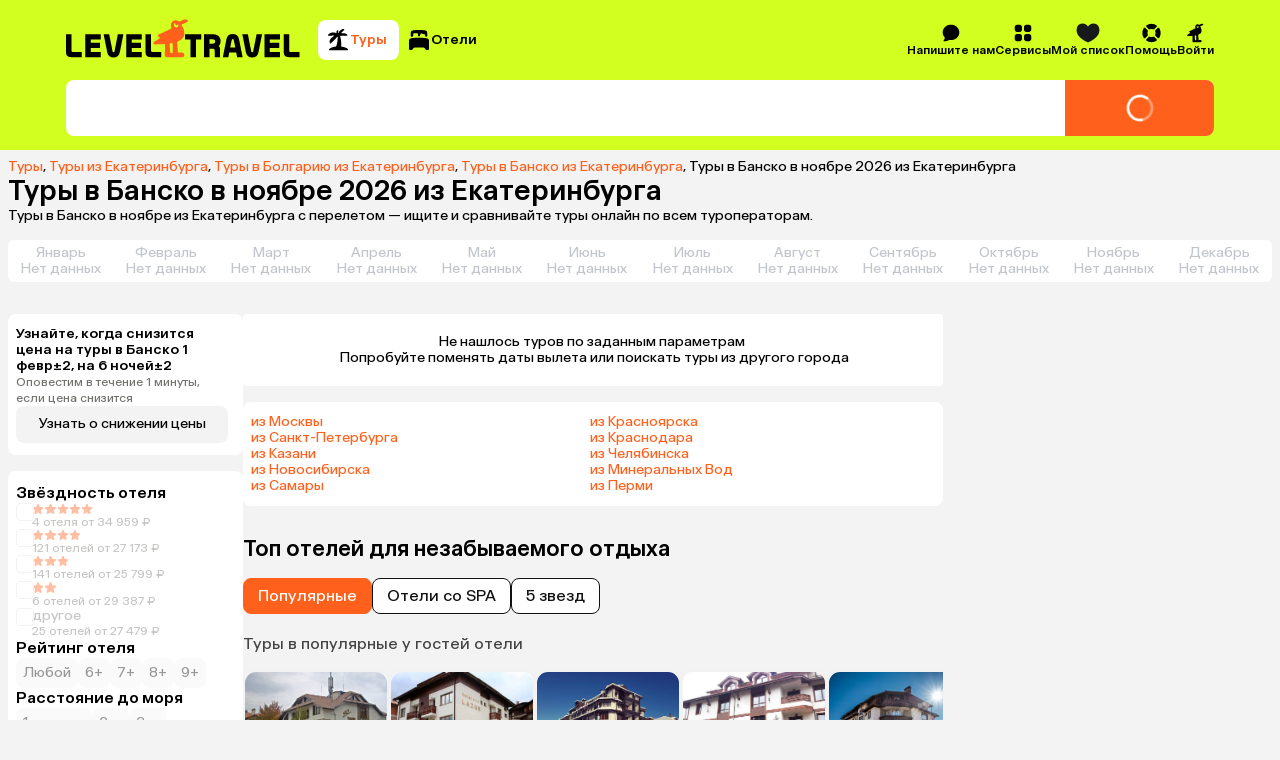

--- FILE ---
content_type: text/html; charset=utf-8
request_url: https://level.travel/explore/Yekaterinburg-Russia/Bansko-Bulgaria/november
body_size: 69968
content:
<!DOCTYPE html><html lang="ru" data-sentry-component="RootLayout" data-sentry-source-file="RootLayout.tsx"><head><meta charSet="utf-8"/><meta name="viewport" content="width=device-width, initial-scale=1"/><link rel="preload" href="https://assets.cdn.level.travel/assets/next/prod/_next/static/media/13525d18cb7aa5b7-s.p.woff2" as="font" crossorigin="" type="font/woff2"/><link rel="preload" href="https://assets.cdn.level.travel/assets/next/prod/_next/static/media/e9baa50d627cad48-s.p.woff2" as="font" crossorigin="" type="font/woff2"/><link rel="stylesheet" href="https://assets.cdn.level.travel/assets/next/prod/_next/static/css/32db9270a5d3caeb.css" data-precedence="next"/><link rel="stylesheet" href="https://assets.cdn.level.travel/assets/next/prod/_next/static/css/bca931b355295bba.css" data-precedence="next"/><link rel="stylesheet" href="https://assets.cdn.level.travel/assets/next/prod/_next/static/css/cfb62b828c61f8aa.css" data-precedence="next"/><link rel="stylesheet" href="https://assets.cdn.level.travel/assets/next/prod/_next/static/css/7fb2d01edb8ce29b.css" data-precedence="next"/><link rel="stylesheet" href="https://assets.cdn.level.travel/assets/next/prod/_next/static/css/20bf26b3b5f01285.css" data-precedence="next"/><link rel="stylesheet" href="https://assets.cdn.level.travel/assets/next/prod/_next/static/css/fcb7840cfa993c2e.css" data-precedence="next"/><link rel="stylesheet" href="https://assets.cdn.level.travel/assets/next/prod/_next/static/css/c8efe1be87b78a33.css" data-precedence="next"/><link rel="stylesheet" href="https://assets.cdn.level.travel/assets/next/prod/_next/static/css/8f9f1d3c8a14fd01.css" data-precedence="next"/><link rel="stylesheet" href="https://assets.cdn.level.travel/assets/next/prod/_next/static/css/cf766b51cd170aab.css" data-precedence="next"/><link rel="stylesheet" href="https://assets.cdn.level.travel/assets/next/prod/_next/static/css/958d19b9124d9824.css" data-precedence="next"/><link rel="stylesheet" href="https://assets.cdn.level.travel/assets/next/prod/_next/static/css/acf1930fc8a7fc19.css" data-precedence="next"/><link rel="stylesheet" href="https://assets.cdn.level.travel/assets/next/prod/_next/static/css/ec72975ae655b30b.css" data-precedence="next"/><link rel="stylesheet" href="https://assets.cdn.level.travel/assets/next/prod/_next/static/css/634d2ec7a1869084.css" data-precedence="next"/><link rel="stylesheet" href="https://assets.cdn.level.travel/assets/next/prod/_next/static/css/eca30345043a9d0b.css" data-precedence="next"/><link rel="stylesheet" href="https://assets.cdn.level.travel/assets/next/prod/_next/static/css/e8f41397ebde4692.css" data-precedence="next"/><link rel="stylesheet" href="https://assets.cdn.level.travel/assets/next/prod/_next/static/css/f62da330ca632d46.css" data-precedence="next"/><link rel="preload" as="script" fetchPriority="low" href="https://assets.cdn.level.travel/assets/next/prod/_next/static/chunks/webpack-c763938b4a53a537.js"/><script src="https://assets.cdn.level.travel/assets/next/prod/_next/static/chunks/1dd3208c-c51f5126dd21ba38.js" async=""></script><script src="https://assets.cdn.level.travel/assets/next/prod/_next/static/chunks/7698-08acc1c00431782b.js" async=""></script><script src="https://assets.cdn.level.travel/assets/next/prod/_next/static/chunks/main-app-03b1a7096c68bb63.js" async=""></script><script src="https://assets.cdn.level.travel/assets/next/prod/_next/static/chunks/app/global-error-b64d89077fbc798a.js" async=""></script><script src="https://assets.cdn.level.travel/assets/next/prod/_next/static/chunks/2f0b94e8-49bb3acf9be9eada.js" async=""></script><script src="https://assets.cdn.level.travel/assets/next/prod/_next/static/chunks/2231-ef4d605b29f31c14.js" async=""></script><script src="https://assets.cdn.level.travel/assets/next/prod/_next/static/chunks/677-f8a3308a12b450ab.js" async=""></script><script src="https://assets.cdn.level.travel/assets/next/prod/_next/static/chunks/4827-2be7e7d136a403ee.js" async=""></script><script src="https://assets.cdn.level.travel/assets/next/prod/_next/static/chunks/5095-dd0416a04b488121.js" async=""></script><script src="https://assets.cdn.level.travel/assets/next/prod/_next/static/chunks/1517-929b1b1eef02a73d.js" async=""></script><script src="https://assets.cdn.level.travel/assets/next/prod/_next/static/chunks/2931-d6762b275b5d6d18.js" async=""></script><script src="https://assets.cdn.level.travel/assets/next/prod/_next/static/chunks/3478-3e7587b80cc040ec.js" async=""></script><script src="https://assets.cdn.level.travel/assets/next/prod/_next/static/chunks/app/%5Bplatform%5D/%5Blocale%5D/explore/%5Bdeparture%5D/%5Bdestination%5D/layout-355b2a3ae0418ffe.js" async=""></script><script src="https://assets.cdn.level.travel/assets/next/prod/_next/static/chunks/103-f785eb591cdc55e2.js" async=""></script><script src="https://assets.cdn.level.travel/assets/next/prod/_next/static/chunks/6183-2922df80318aec25.js" async=""></script><script src="https://assets.cdn.level.travel/assets/next/prod/_next/static/chunks/4220-316a8f2024b22c60.js" async=""></script><script src="https://assets.cdn.level.travel/assets/next/prod/_next/static/chunks/790-d54463907ca6c45a.js" async=""></script><script src="https://assets.cdn.level.travel/assets/next/prod/_next/static/chunks/1488-a59355ee3f2b17bb.js" async=""></script><script src="https://assets.cdn.level.travel/assets/next/prod/_next/static/chunks/4842-490deac6021ca15f.js" async=""></script><script src="https://assets.cdn.level.travel/assets/next/prod/_next/static/chunks/1789-57f5191cf07b3921.js" async=""></script><script src="https://assets.cdn.level.travel/assets/next/prod/_next/static/chunks/9274-ab1869b3413c8425.js" async=""></script><script src="https://assets.cdn.level.travel/assets/next/prod/_next/static/chunks/9683-55606de49aabd2e1.js" async=""></script><script src="https://assets.cdn.level.travel/assets/next/prod/_next/static/chunks/1291-a455530792cfe33d.js" async=""></script><script src="https://assets.cdn.level.travel/assets/next/prod/_next/static/chunks/2811-ca82e554013fc251.js" async=""></script><script src="https://assets.cdn.level.travel/assets/next/prod/_next/static/chunks/6689-aacba35a3f1bc87a.js" async=""></script><script src="https://assets.cdn.level.travel/assets/next/prod/_next/static/chunks/1947-568801b6ae937add.js" async=""></script><script src="https://assets.cdn.level.travel/assets/next/prod/_next/static/chunks/4227-cef2145c219096ea.js" async=""></script><script src="https://assets.cdn.level.travel/assets/next/prod/_next/static/chunks/7710-5b91a4ff0a67ba89.js" async=""></script><script src="https://assets.cdn.level.travel/assets/next/prod/_next/static/chunks/6031-2d2c9f5c881fcd90.js" async=""></script><script src="https://assets.cdn.level.travel/assets/next/prod/_next/static/chunks/563-65e230bbc79ef693.js" async=""></script><script src="https://assets.cdn.level.travel/assets/next/prod/_next/static/chunks/983-f3da17a287e601f7.js" async=""></script><script src="https://assets.cdn.level.travel/assets/next/prod/_next/static/chunks/2632-079d56446275883f.js" async=""></script><script src="https://assets.cdn.level.travel/assets/next/prod/_next/static/chunks/4627-5bc73dbe8cc8c14a.js" async=""></script><script src="https://assets.cdn.level.travel/assets/next/prod/_next/static/chunks/app/%5Bplatform%5D/%5Blocale%5D/layout-c08bec7648eda088.js" async=""></script><script type="text/javascript" src="https://api.flocktory.com/v2/loader.js?site_id=2113" async=""></script><script src="https://assets.cdn.level.travel/assets/next/prod/_next/static/chunks/app/%5Bplatform%5D/%5Blocale%5D/not-found-80c1693fde643d06.js" async=""></script><script src="https://assets.cdn.level.travel/assets/next/prod/_next/static/chunks/8bb4d8db-673a8470a295427e.js" async=""></script><script src="https://assets.cdn.level.travel/assets/next/prod/_next/static/chunks/1039-cce2746107376153.js" async=""></script><script src="https://assets.cdn.level.travel/assets/next/prod/_next/static/chunks/8833-a34ba42970ffcfe9.js" async=""></script><script src="https://assets.cdn.level.travel/assets/next/prod/_next/static/chunks/3345-2d26d2c9e5cb1024.js" async=""></script><script src="https://assets.cdn.level.travel/assets/next/prod/_next/static/chunks/7971-502f9af697761856.js" async=""></script><script src="https://assets.cdn.level.travel/assets/next/prod/_next/static/chunks/app/%5Bplatform%5D/%5Blocale%5D/explore/%5Bdeparture%5D/%5Bdestination%5D/%5BregionOrPopular%5D/page-b35eec3648bd5862.js" async=""></script><link rel="preload" href="https://api.mindbox.ru/scripts/v1/tracker.js" as="script"/><link rel="preload" href="https://cdn.targetads.io/websdk/index.js" as="script"/><link rel="preload" href="https://yandex.ru/ads/system/context.js" as="script"/><title>Туры в Банско в ноябре 2026 из Екатеринбурга</title><meta name="description" content="Туры в Банско в ноябре 2026 с вылетом из Екатеринбурга. Быстрый поиск по всем ведущим туроператорам. Сравнивайте цены на сайте и в приложении, путешествуйте выгодно! Оплата картой онлайн. Рассрочка 0% до 120 дней. Поддержка 24/7."/><meta name="author" content="Level.Travel"/><link rel="manifest" href="/manifest.json" crossorigin="use-credentials"/><link rel="canonical" href="https://level.travel/explore/Yekaterinburg-Russia/Bansko-Bulgaria/november"/><meta name="msvalidate.01" content="540E0C28E17AD3E427512C7F1430AEFD"/><meta property="og:title" content="Туры в Банско в ноябре 2026 из Екатеринбурга"/><meta property="og:description" content="Level Travel - сервис для бронирования туров онлайн с круглосуточной службой поддержки. Найти, забронировать и оплатить тур банковской картой можно через интернет, не выходя из дома. Просто и удобно!"/><meta property="og:url" content="https://level.travel/explore/Yekaterinburg-Russia/Bansko-Bulgaria/november"/><meta property="og:site_name" content="Level.Travel"/><meta property="og:locale" content="ru_RU"/><meta property="og:image" content="https://assets.cdn.level.travel/share-lt-200.jpg"/><meta property="og:image:alt" content="Туры в Банско в ноябре 2026 из Екатеринбурга"/><meta property="og:email" content="hello@level.travel"/><meta property="og:phone_number" content="+7 (495) 134-44-11"/><meta property="og:type" content="website"/><meta name="twitter:card" content="summary_large_image"/><meta name="twitter:title" content="Туры в Банско в ноябре 2026 из Екатеринбурга"/><meta name="twitter:description" content="Level Travel - сервис для бронирования туров онлайн с круглосуточной службой поддержки. Найти, забронировать и оплатить тур банковской картой можно через интернет, не выходя из дома. Просто и удобно!"/><meta name="twitter:image" content="https://assets.cdn.level.travel/share-lt-200.jpg"/><meta name="twitter:image:alt" content="Туры в Банско в ноябре 2026 из Екатеринбурга"/><link rel="shortcut icon" href="https://assets.cdn.level.travel/assets/next/prod/_next/static/media/favicon-32.15ce7831.png"/><link rel="icon" href="https://assets.cdn.level.travel/assets/next/prod/_next/static/media/favicon-32.15ce7831.png" sizes="32x32" type="image/png"/><link rel="icon" href="https://assets.cdn.level.travel/assets/next/prod/_next/static/media/favicon-57.844287cc.png" sizes="57x57" type="image/png"/><link rel="icon" href="https://assets.cdn.level.travel/assets/next/prod/_next/static/media/favicon-72.2006a0cf.png" sizes="72x72" type="image/png"/><link rel="icon" href="https://assets.cdn.level.travel/assets/next/prod/_next/static/media/favicon-152.499273e4.png" sizes="152x152" type="image/png"/><link rel="icon" href="https://assets.cdn.level.travel/assets/next/prod/_next/static/media/favicon-195.458ee12f.png" sizes="195x195" type="image/png"/><link rel="icon" href="https://assets.cdn.level.travel/assets/next/prod/_next/static/media/favicon-228.6ee57c90.png" sizes="228x228" type="image/png"/><link rel="icon" href="https://assets.cdn.level.travel/assets/next/prod/_next/static/media/favicon-512.5f4a11f4.png" sizes="512x512" type="image/png"/><link rel="icon" href="https://assets.cdn.level.travel/assets/next/prod/_next/static/media/favicon.b4cf7c99.ico" type="image/x-icon"/><link rel="apple-touch-icon" href="https://assets.cdn.level.travel/assets/next/prod/_next/static/media/favicon-32.15ce7831.png" sizes="32x32"/><meta name="next-size-adjust"/><script src="https://assets.cdn.level.travel/assets/next/prod/_next/static/chunks/polyfills-42372ed130431b0a.js" noModule=""></script></head><body class="__className_669b61"><script>(self.__next_s=self.__next_s||[]).push(["https://cdn.targetads.io/websdk/index.js",{"data-sentry-element":"Script","data-sentry-source-file":"TargetADSScript.tsx","id":"targetads-websdk"}])</script><script src="https://sso-forms-prod.t-static.ru/tid/widget.js" data-sentry-component="TBankIDPixel" data-sentry-source-file="TBankIDPixel.tsx"></script><noscript id="_next-yandex-metrica-pixel"><div><img src="https://mc.yandex.ru/watch/18706828" style="position:absolute; left:-9999px;" alt="" /></div></noscript><div id="modal-root"></div><script type="application/ld+json" data-sentry-component="BreadcrumbsMicrodata" data-sentry-source-file="BreadcrumbsMicrodata.tsx">{"@context":"https://schema.org","@type":"BreadcrumbList","itemListElement":[{"@type":"ListItem","position":1,"name":"Туры","item":"https://level.travel/"},{"@type":"ListItem","position":2,"name":"Туры из Екатеринбурга","item":"https://level.travel/explore/Yekaterinburg-Russia/any"},{"@type":"ListItem","position":3,"name":"Туры в Болгарию из Екатеринбурга","item":"https://level.travel/explore/Yekaterinburg-Russia/Bulgaria"},{"@type":"ListItem","position":4,"name":"Туры в Банско из Екатеринбурга","item":"https://level.travel/explore/Yekaterinburg-Russia/Bansko-Bulgaria"}]}</script><header class="SeoHeader_expandedSeoHeader__VB5Xy"><div class="ExpandedHeaderContent_expandedHeaderContent__nDaoo" data-sentry-component="ExpandedHeaderContent" data-sentry-source-file="ExpandedHeaderContent.tsx"><div class="ExpandedHeaderContent_firstRow__9Ofuw"><a class="ExpandedHeaderContent_logo__EyJYi" aria-label="Перейти на главную страницу" data-sentry-element="NextLink" data-sentry-component="Link" data-sentry-source-file="Link.tsx" href="/"><svg xmlns="http://www.w3.org/2000/svg" fill="none" viewBox="0 0 274 45" class="Logo_logoIcon__OAiz_"><path fill="#FF611D" d="M130.383 7.955a2.6 2.6 0 0 1-3.576 1.418A2.59 2.59 0 0 1 125.39 6.2a2.54 2.54 0 0 1 1.254-1.593c.297-.163.391 0 .297.243-.324.825.068 1.824.946 2.16.809.27 1.877.056 2.093-.674.107-.391.472-.406.54-.068a3.1 3.1 0 0 1-.134 1.687zm-6.414 20.928v9.383c0 .607-.202.943-1.011 1.01l-.878.069c-.741.068-.946-.338-1.014-.946l-.741-8.911c-.069-.742.338-1.281 1.147-1.418l1.148-.201c1.011-.134 1.349.136 1.349 1.014m16.809-25.45c1.375-.54 1.31-2.162-.81-2.767-1.957-.554-3.443-.204-5.67 1.011l-1.148.676c-2.295 1.35-3.036-1.014-6.209-.81-3.512.27-6.21 3.71-4.861 7.424.472 1.284.134 2.161-.946 2.633l-13.709 6.346c-1.216.54-1.148 1.554-.069 2.227l.742.472c.946.608 1.011 1.42 0 2.025l-5.13 3.241c-2.296 1.418-1.486 3.375.539 3.375h2.026c3.036-.068 5.806-.202 8.033-.338.878-.065 1.35.136 1.35 1.014l-.202 11.542c0 1.486.471 2.5 2.432 2.5h17.887c1.824 0 2.432-.946 2.432-2.162 0-1.89-1.216-3.375-3.846-3.241l-2.432.204c-.809.068-1.216-.338-1.284-1.216l-.809-10.124c-.069-.744.068-1.216 1.014-1.622 7.559-3.173 8.303-8.033 6.547-13.837-.539-1.755-1.417-3.241-2.158-4.389-.54-.81-.202-1.28.471-1.55l5.812-2.634z"></path><path fill="#000" fill-rule="evenodd" d="M186.286 23.272c.815-4 3.348-6.04 7.345-6.04 3.918 0 6.45 2.123 7.266 6.04l4.16 20.732h-6.364l-1.067-5.469h-8.048l-1.089 5.469h-6.364zm6.041 1.468-1.611 8.08h5.798l-1.575-8.08c-.246-1.062-.575-1.551-1.308-1.551-.732 0-1.061.49-1.304 1.55m-54.061-1.225h6.174v20.489h6.364V23.515h6.174v-5.874h-18.712zm41.247 2.124c0-4.98-3.265-7.998-8.734-7.998h-10.527v26.363h6.364v-9.795h3.674c1.631 0 2.283.735 2.283 2.366v7.429h6.367V35.27c0-1.96-.489-3.265-1.631-4.163 1.388-1.142 2.204-3.102 2.204-5.468m-9.143 2.775h-3.754v-4.979h3.754c1.877 0 2.859.899 2.859 2.53s-1.062 2.45-2.859 2.45m78.028 15.59h-18.039V17.64h18.039v5.957h-11.672v3.835h10.856v5.96h-10.856v4.65h11.672zm12.422-5.96c-1.061 0-1.551-.49-1.551-1.632V17.641h-6.366v20.565c0 4 1.877 5.798 6.04 5.798h12.079v-5.96zm-43.355-1.06c-.246 1.06-.572 1.468-1.225 1.468-.652 0-.978-.409-1.224-1.468l-3.835-19.343h-6.45l4.164 20.728c.815 4 3.265 6.041 7.345 6.041 4.081 0 6.447-2.04 7.263-6.04l4.163-20.73h-6.367zM28.65 38.044h11.672v5.96H22.286V17.64h18.036v5.957H28.65v3.835h10.856v5.96H28.65zM6.367 36.411V17.641H0v20.565c0 4 1.877 5.798 6.04 5.798h12.08v-5.96H7.917c-1.062 0-1.551-.49-1.551-1.632m69.864 1.631h11.672v5.96H69.867V17.642h18.036v5.957H76.23v3.835h10.856v5.96H76.231zm22.529-1.63V17.64h-6.367v20.565c0 4 1.877 5.798 6.04 5.798h12.079v-5.96h-10.201c-1.062 0-1.551-.49-1.551-1.632m-36.322 2.04c-.732 3.837-3.262 5.957-7.262 5.957-4.08 0-6.53-2.04-7.346-5.958l-4.163-20.811h6.447L53.95 36.9c.246 1.142.572 1.551 1.225 1.551.652 0 .978-.409 1.224-1.55l3.755-19.261h6.447z" clip-rule="evenodd"></path></svg></a><nav class="SearchTypeTabs_tabs__uMF72 ExpandedHeaderContent_searchTypeTabs__Ntm4W" data-sentry-component="SearchTypeTabs" data-sentry-source-file="SearchTypeTabs.tsx"><button class="Button_button__86Aws SearchTypeTab_tab__N5Cd6 SearchTypeTab_tabActive__jvQNZ SearchTypeTab_tabCompact__9l5Je SearchTypeTab_tabActiveCompact__tdTTg" type="button" data-sentry-component="Button" data-sentry-source-file="Button.tsx"><svg xmlns="http://www.w3.org/2000/svg" fill="none" viewBox="0 0 24 24" width="24" height="24"><path fill="#000" d="M16.779 5.125c2.154 0 3.997.826 4.589 1.947.209.396-.162.776-.61.776H14.51a.32.32 0 0 0-.31.4c1.062 4.047 1.145 7.38.932 9.788a.545.545 0 0 0 .472.587c2.842.37 5.113 1.234 6.16 2.334.483.511.162 1.411-.507 1.411H3.81c-.67 0-.989-.9-.507-1.41 1.053-1.11 3.35-1.981 6.225-2.343.425-.054.79-.34.913-.75a30.8 30.8 0 0 0 1.31-8.644v-.108c.007-.257-.32-.38-.488-.187-1.97 2.275-4.272 4.326-6.423 6.432-.32.313-.844.31-1.022-.099-.68-1.56.01-4.256 2.258-5.921.373-.277 1.246-.842 1.91-1.265.232-.148.124-.51-.153-.502-1.305.039-3.603.108-5.104.147-.621.015-.968-.617-.542-1.072.925-.985 2.608-2.277 5.09-2.277 1.04 0 2.019.248 2.903.738.176.097.417-.09.372-.286-.28-1.23.022-2.473 1.49-2.66.164-.02.297.126.276.293a80 80 0 0 0-.227 2.316.22.22 0 0 0 .42.112c.379-.684.838-1.553 1.286-2.016C15.187 1.426 16.9.755 18.03 1.08c.428.124.437.653.122.968l-2.699 2.689a.272.272 0 0 0 .214.464c.448-.036.963-.077 1.11-.077z"></path></svg><span class="SearchTypeTab_tabText___Hiay">Туры</span></button><button class="Button_button__86Aws SearchTypeTab_tab__N5Cd6 SearchTypeTab_tabCompact__9l5Je" type="button" data-sentry-component="Button" data-sentry-source-file="Button.tsx"><svg xmlns="http://www.w3.org/2000/svg" fill="none" viewBox="0 0 24 24" width="24" height="24"><path fill="#000" fill-rule="evenodd" d="M12.003 2c8.14 0 8.14.909 8.14 3.105h-.002v3.038c0 .41-.382.714-.784.624a13 13 0 0 0-.7-.132.64.64 0 0 1-.512-.82c.253-.722.04-1.211-.704-1.444l-2.863-.862a.926.926 0 0 0-1.15.61l-.551 1.769a.55.55 0 0 1-.53.387h-.737a.544.544 0 0 1-.55-.545V6.236a.925.925 0 0 0-.924-.924H7.051a.925.925 0 0 0-.924.924v1.74c0 .316-.22.584-.547.631s-.66.103-.947.163a.642.642 0 0 1-.774-.627V5.105C3.859 2.909 3.86 2 12.002 2M22 13.326c0-2.506-.325-3.555-10.11-3.57C2.107 9.771 2 10.818 2 13.326v7.742c0 .51.415.924.924.924h1.602c.634 0 .946-.462 1.184-.97a2.69 2.69 0 0 1 2.413-1.53h7.79c1.02 0 1.978.604 2.412 1.53.24.508.552.97 1.184.97h1.567a.924.924 0 0 0 .924-.924z" clip-rule="evenodd"></path></svg><span class="SearchTypeTab_tabText___Hiay">Отели</span></button></nav><nav class="HeaderMenu_headerNav__Pxe5b" data-sentry-component="HeaderMenu" data-sentry-source-file="HeaderMenu.tsx"><ul class="HeaderMenuList_headerMenuList__F9Ix3" data-sentry-component="HeaderMenuList" data-sentry-source-file="HeaderMenuList.tsx"><!--$!--><template data-dgst="BAILOUT_TO_CLIENT_SIDE_RENDERING"></template><!--/$--><li class="HeaderMenuItem_headerMenuItemWrapper__T0LER HeaderMenuContactUs_headerMenuContactUs__VgctS" data-testid="HEADER_CONTACT_US_TEST_ID" data-sentry-component="HeaderMenuItem" data-sentry-source-file="HeaderMenuItem.tsx"><div class="HeaderMenuItem_headerMenuItem__B8hAJ"><div class="HeaderMenuItem_iconWrapper__0kKhu HeaderMenuItem_iconWrapperTitle__xeZJV"><svg xmlns="http://www.w3.org/2000/svg" fill="none" viewBox="0 0 24 24"><path fill="#000" fill-rule="evenodd" d="M3.196 21.91a.5.5 0 0 0 .28.089c2.867.032 4.97-.523 6.299-1.73.715.15 1.46.23 2.224.23 5.523 0 10-4.141 10-9.25 0-5.108-4.477-9.249-10-9.249S2 6.141 2 11.25c0 2.368.962 4.528 2.545 6.165q-.202 2.005-1.47 3.832a.46.46 0 0 0 .121.662" clip-rule="evenodd"></path></svg></div><span>Напишите нам</span></div></li><li class="HeaderMenuItem_headerMenuItemWrapper__T0LER HeaderMenuService_headerMenuService__e7SJL" data-testid="HEADER_SERVICES_TEST_ID" data-sentry-component="HeaderMenuItem" data-sentry-source-file="HeaderMenuItem.tsx"><div class="HeaderMenuItem_headerMenuItem__B8hAJ"><div class="HeaderMenuItem_iconWrapper__0kKhu HeaderMenuItem_iconWrapperTitle__xeZJV"><svg xmlns="http://www.w3.org/2000/svg" fill="none" viewBox="0 0 24 24"><path fill="#000" fill-rule="evenodd" d="M18.002 10.884c.733 0 1.166-.022 1.522-.111a3.33 3.33 0 0 0 2.354-2.354c.11-.433.11-.944.11-1.977s0-1.555-.11-1.977a3.33 3.33 0 0 0-2.354-2.354C19.09 2 18.58 2 17.547 2s-1.555 0-1.977.111a3.33 3.33 0 0 0-2.354 2.354c-.089.356-.111.778-.111 1.522v.9c0 .743.022 1.176.111 1.532a3.33 3.33 0 0 0 2.354 2.354c.356.089.778.111 1.522.111h.9m-7.108-3.998v-.888c0-.744-.022-1.177-.111-1.533a3.33 3.33 0 0 0-2.354-2.354C7.986 2 7.475 2 6.442 2s-1.555 0-1.977.111a3.33 3.33 0 0 0-2.354 2.354C2 4.887 2 5.41 2 6.442s0 1.555.111 1.977a3.33 3.33 0 0 0 2.354 2.354c.356.089.778.111 1.522.111h.9c.743 0 1.176-.022 1.532-.111a3.33 3.33 0 0 0 2.354-2.354c.089-.356.111-.778.111-1.522m-3.998 6.208h-.888c-.744 0-1.177.022-1.533.111a3.33 3.33 0 0 0-2.354 2.354C2 16.003 2 16.514 2 17.547s0 1.555.111 1.977a3.33 3.33 0 0 0 2.354 2.354c.422.11.944.11 1.977.11s1.555 0 1.977-.11a3.33 3.33 0 0 0 2.354-2.354c.089-.356.111-.778.111-1.522v-.9c0-.743-.022-1.176-.111-1.532a3.33 3.33 0 0 0-2.354-2.354c-.356-.089-.778-.111-1.522-.111m6.219 3.998v.888c0 .744.022 1.177.111 1.533a3.33 3.33 0 0 0 2.354 2.354c.433.11.944.11 1.977.11s1.555 0 1.977-.11a3.33 3.33 0 0 0 2.354-2.354C22 19.09 22 18.58 22 17.547s0-1.555-.111-1.977a3.33 3.33 0 0 0-2.354-2.354c-.356-.089-.778-.111-1.522-.111h-.9c-.743 0-1.176.022-1.532.111a3.33 3.33 0 0 0-2.354 2.354c-.089.356-.111.778-.111 1.522" clip-rule="evenodd"></path></svg></div><span>Сервисы</span></div><div class="HeaderMenuItem_dropdown__uwG2h"><div data-sentry-component="HeaderMenuDropdown" data-sentry-source-file="HeaderMenuDropdown.tsx"><ul class="HeaderMenuDropdown_dropdown__04614"><li class="HeaderMenuDropdown_dropdownItem__tsNWs"><a class="HeaderMenuDropdown_dropdownItemLink__PpneD" data-sentry-element="NextLink" data-sentry-component="Link" data-sentry-source-file="Link.tsx" href="/hot">Лента горящих туров</a></li><li class="HeaderMenuDropdown_dropdownItem__tsNWs"><a class="HeaderMenuDropdown_dropdownItemLink__PpneD" data-sentry-element="NextLink" data-sentry-component="Link" data-sentry-source-file="Link.tsx" href="https://promo.level.travel/calendar">Календарь низких цен</a></li><li class="HeaderMenuDropdown_dropdownItem__tsNWs"><a class="HeaderMenuDropdown_dropdownItemLink__PpneD" data-sentry-element="NextLink" data-sentry-component="Link" data-sentry-source-file="Link.tsx" href="https://promo.level.travel/how-to-find">Как найти выгодный тур</a></li><li class="HeaderMenuDropdown_dropdownItem__tsNWs"><a class="HeaderMenuDropdown_dropdownItemLink__PpneD" data-sentry-element="NextLink" data-sentry-component="Link" data-sentry-source-file="Link.tsx" href="/gift">Подарочные сертификаты</a></li><li class="HeaderMenuDropdown_dropdownItem__tsNWs"><a class="HeaderMenuDropdown_dropdownItemLink__PpneD" data-sentry-element="NextLink" data-sentry-component="Link" data-sentry-source-file="Link.tsx" href="https://promo.level.travel">Акции</a></li><li class="HeaderMenuDropdown_dropdownItem__tsNWs"><a class="HeaderMenuDropdown_dropdownItemLink__PpneD" data-sentry-element="NextLink" data-sentry-component="Link" data-sentry-source-file="Link.tsx" href="https://promo.level.travel/cashback-promo">Суперкэшбек</a></li></ul></div></div></li><div class="HeaderMenuWishlist_iconContainer__WoMA2" data-sentry-component="HeaderMenuWishlist" data-sentry-source-file="HeaderMenuWishlist.tsx"><li class="HeaderMenuItem_headerMenuItemWrapper__T0LER HeaderMenuWishlist_icon__YhhCR" data-sentry-component="HeaderMenuItem" data-sentry-source-file="HeaderMenuItem.tsx"><div class="HeaderMenuItem_headerMenuItem__B8hAJ"><div class="HeaderMenuItem_iconWrapper__0kKhu HeaderMenuItem_iconWrapperTitle__xeZJV"><svg xmlns="http://www.w3.org/2000/svg" fill="none" viewBox="0 0 21 18" class="HeaderMenuWishlist_icon__YhhCR"><path d="M10.544 17.5c.984-.409 9.956-4.316 9.956-10.873 0-6.938-5.876-6.095-5.876-6.095S11.764.847 10.5 3.24C9.235.847 6.376.532 6.376.532S.5-.31.5 6.627c0 6.557 8.972 10.464 9.956 10.873z" clip-rule="evenodd"></path></svg></div><span>Мой список</span></div><div class="HeaderMenuItem_dropdown__uwG2h"><!--$!--><template data-dgst="BAILOUT_TO_CLIENT_SIDE_RENDERING"></template><!--/$--></div></li></div><li class="HeaderMenuItem_headerMenuItemWrapper__T0LER HeaderMenuHelp_headerMenuHelp__NZT1N" data-testid="HEADER_HELP_TEST_ID" data-sentry-component="HeaderMenuItem" data-sentry-source-file="HeaderMenuItem.tsx"><div class="HeaderMenuItem_headerMenuItem__B8hAJ"><div class="HeaderMenuItem_iconWrapper__0kKhu HeaderMenuItem_iconWrapperTitle__xeZJV"><svg xmlns="http://www.w3.org/2000/svg" fill="none" viewBox="0 0 21 20"><path fill="#000" d="M10.5 19.166c1.78 0 3.443-.508 4.85-1.386.607-.38.637-1.217.132-1.722l-2.211-2.213c-.278-.278-.71-.31-1.064-.145a4.07 4.07 0 0 1-3.408 0c-.354-.163-.786-.133-1.064.145l-2.21 2.213c-.506.505-.476 1.343.132 1.722a9.1 9.1 0 0 0 4.848 1.386zM2.72 14.847c.379.607 1.217.638 1.722.133l2.213-2.212c.277-.277.31-.709.145-1.063a4.07 4.07 0 0 1 0-3.408c.163-.354.132-.786-.145-1.063L4.442 5.022c-.505-.505-1.343-.474-1.722.133A9.1 9.1 0 0 0 1.334 10a9.1 9.1 0 0 0 1.386 4.848zM14.347 7.231c-.278.278-.31.71-.145 1.064a4.07 4.07 0 0 1 0 3.408c-.163.354-.133.786.145 1.064l2.213 2.21c.505.506 1.343.476 1.722-.132a9.1 9.1 0 0 0 1.386-4.848 9.1 9.1 0 0 0-1.386-4.848c-.38-.608-1.217-.638-1.722-.133l-2.213 2.211zM15.347 2.22c.607.38.638 1.217.133 1.722l-2.212 2.213c-.277.278-.709.31-1.063.145a4.07 4.07 0 0 0-3.408 0c-.356.163-.786.133-1.064-.145l-2.21-2.213c-.506-.505-.476-1.343.132-1.722A9.1 9.1 0 0 1 10.5.834a9.1 9.1 0 0 1 4.848 1.386z"></path></svg></div><span>Помощь</span></div><div class="HeaderMenuItem_dropdown__uwG2h"><div data-sentry-component="HeaderMenuDropdown" data-sentry-source-file="HeaderMenuDropdown.tsx"><ul class="HeaderMenuDropdown_dropdown__04614"><li class="HeaderMenuDropdown_dropdownItem__tsNWs"><a class="HeaderMenuDropdown_dropdownItemLink__PpneD" data-sentry-element="NextLink" data-sentry-component="Link" data-sentry-source-file="Link.tsx" href="/about">О компании</a></li><li class="HeaderMenuDropdown_dropdownItem__tsNWs"><a class="HeaderMenuDropdown_dropdownItemLink__PpneD" data-sentry-element="NextLink" data-sentry-component="Link" data-sentry-source-file="Link.tsx" href="https://customer.level.travel/countries">Открытые страны и правила въезда</a></li><li class="HeaderMenuDropdown_dropdownItem__tsNWs"><a class="HeaderMenuDropdown_dropdownItemLink__PpneD" data-sentry-element="NextLink" data-sentry-component="Link" data-sentry-source-file="Link.tsx" href="https://help.level.travel">Вопросы и ответы</a></li><li class="HeaderMenuDropdown_dropdownItem__tsNWs"><a class="HeaderMenuDropdown_dropdownItemLink__PpneD" data-sentry-element="NextLink" data-sentry-component="Link" data-sentry-source-file="Link.tsx" href="/testimonials">Отзывы о нас</a></li><li class="HeaderMenuDropdown_dropdownItem__tsNWs"><a class="HeaderMenuDropdown_dropdownItemLink__PpneD" data-sentry-element="NextLink" data-sentry-component="Link" data-sentry-source-file="Link.tsx" href="https://promo.level.travel">Акции</a></li><li class="HeaderMenuDropdown_dropdownItem__tsNWs"><a class="HeaderMenuDropdown_dropdownItemLink__PpneD" data-sentry-element="NextLink" data-sentry-component="Link" data-sentry-source-file="Link.tsx" href="https://promo.level.travel/connect">Контакты</a></li></ul></div></div></li><li class="HeaderMenuItem_headerMenuItemWrapper__T0LER HeaderMenuLogin_headerMenuLogin__62nPb" data-testid="HEADER_LOGIN_TEST_ID" data-sentry-component="HeaderMenuItem" data-sentry-source-file="HeaderMenuItem.tsx"><div class="HeaderMenuItem_headerMenuItem__B8hAJ"><div class="HeaderMenuItem_iconWrapper__0kKhu HeaderMenuItem_iconWrapperTitle__xeZJV"><svg xmlns="http://www.w3.org/2000/svg" fill="none" viewBox="0 0 17 19"><path fill="#000" d="M11.724 3.798c-.216.57-.866.84-1.436.57a1.04 1.04 0 0 1-.568-1.274c.08-.299.27-.516.504-.64.118-.065.156 0 .118.098-.13.33.028.732.38.867.325.11.753.022.84-.27.044-.157.19-.163.217-.028.027.108.055.406-.055.677M9.15 12.2v3.767c0 .245-.081.38-.406.406l-.353.028c-.297.027-.38-.135-.406-.38l-.297-3.577c-.028-.298.136-.515.46-.569l.46-.081c.407-.054.543.054.543.406m6.748-10.216c.554-.217.527-.868-.325-1.111-.786-.222-1.382-.082-2.277.406l-.461.271c-.92.542-1.218-.406-2.492-.325-1.408.108-2.494 1.49-1.952 2.981.19.515.055.868-.38 1.057L2.509 7.81c-.489.216-.461.623-.027.894l.297.189c.38.244.406.57 0 .813l-2.058 1.3c-.922.57-.597 1.356.216 1.356h.813c1.22-.027 2.331-.082 3.226-.136.352-.027.54.054.54.407l-.08 4.634c0 .595.19 1.002.976 1.002h7.18c.731 0 .975-.38.975-.867 0-.759-.487-1.355-1.543-1.301l-.977.081c-.324.028-.488-.135-.515-.487l-.325-4.065c-.027-.298.028-.488.407-.65 3.035-1.274 3.332-3.225 2.628-5.556-.216-.704-.569-1.301-.866-1.761-.218-.325-.082-.515.188-.623l2.333-1.057z"></path></svg></div><span>Войти</span></div></li></ul></nav></div><div class="ExpandedHeaderContent_secondRow__yN4b7"><!--$--><!--$!--><template data-dgst="BAILOUT_TO_CLIENT_SIDE_RENDERING"></template><div data-sentry-component="CigarettePreview" data-sentry-source-file="CigarettePreview.tsx"><div class="CigarettePreview_desktopInputsWrapper__7bW6d"><div class="CigarettePreview_desktopButtonContainer__I9yDO"><svg xmlns="http://www.w3.org/2000/svg" fill="none" viewBox="0 0 24 24" class="Loader_loader__bCYWF CigarettePreview_desktopLoader__30bIw" data-sentry-element="LoaderIcon" data-sentry-source-file="Loader.tsx" data-sentry-component="Loader"><g fill="#fff" fill-rule="evenodd" clip-rule="evenodd"><path d="M12 3.938a8.062 8.062 0 1 0 0 16.124 8.062 8.062 0 0 0 0-16.125M2.063 12c0-5.488 4.449-9.937 9.937-9.937S21.938 6.512 21.938 12s-4.45 9.938-9.938 9.938S2.063 17.488 2.063 12" opacity="0.4"></path><path d="M12 3.938A8.062 8.062 0 0 0 6.29 17.69a.938.938 0 0 1-1.33 1.324A9.9 9.9 0 0 1 2.064 12c0-5.488 4.449-9.937 9.937-9.937S21.938 6.512 21.938 12a.937.937 0 1 1-1.875 0A8.06 8.06 0 0 0 12 3.938"></path></g></svg></div></div></div><!--/$--><!--/$--></div></div></header><div class="PageContainer_container__AeMdq"><section class="Header_headerContainer__xJ7mk" data-sentry-component="Header" data-sentry-source-file="Header.tsx"><nav class="Breadcrumbs_breadcrumbsWrapper__LPLhu" data-sentry-component="Breadcrumbs" data-sentry-source-file="Breadcrumbs.tsx"><ol class=""><li class="Breadcrumbs_breadcrumb__GdZqp"><a class="Header_link__tOcTO" data-sentry-element="NextLink" data-sentry-component="Link" data-sentry-source-file="Link.tsx" href="/"><span>Туры</span></a><span>, </span></li><li class="Breadcrumbs_breadcrumb__GdZqp"><a class="Header_link__tOcTO" data-sentry-element="NextLink" data-sentry-component="Link" data-sentry-source-file="Link.tsx" href="/explore/Yekaterinburg-Russia/any"><span>Туры из Екатеринбурга</span></a><span>, </span></li><li class="Breadcrumbs_breadcrumb__GdZqp"><a class="Header_link__tOcTO" data-sentry-element="NextLink" data-sentry-component="Link" data-sentry-source-file="Link.tsx" href="/explore/Yekaterinburg-Russia/Bulgaria"><span>Туры в Болгарию из Екатеринбурга</span></a><span>, </span></li><li class="Breadcrumbs_breadcrumb__GdZqp"><a class="Header_link__tOcTO" data-sentry-element="NextLink" data-sentry-component="Link" data-sentry-source-file="Link.tsx" href="/explore/Yekaterinburg-Russia/Bansko-Bulgaria"><span>Туры в Банско из Екатеринбурга</span></a><span>, </span></li><li class="Breadcrumbs_breadcrumb__GdZqp"><span>Туры в Банско в ноябре 2026 из Екатеринбурга</span></li></ol></nav><h1 class="Header_header__Od0OY">Туры в Банско в ноябре 2026 из Екатеринбурга</h1><p class="Header_description__IW0a5">Туры в Банско в ноябре из Екатеринбурга с перелетом — ищите и сравнивайте туры онлайн по всем туроператорам.</p><section class="MonthSegments_container__jB1Lv" data-sentry-component="MonthSegments" data-sentry-source-file="MonthSegments.tsx"><div class="MonthSegments_monthsContainer__njDYE"><a class="Month_backgroundClassname0__7oJbs Month_container__bIbcf" data-sentry-element="NextLink" data-sentry-component="Link" data-sentry-source-file="Link.tsx" href="/explore/Yekaterinburg-Russia/Bansko-Bulgaria/january"><div class="Month_contentContainer__zkryZ"><p class="Month_segmentColorClassname0__r3jW9">Январь</p><span class="Month_noInfo__61u4Q">Нет данных</span></div></a><a class="Month_backgroundClassname0__7oJbs Month_container__bIbcf" data-sentry-element="NextLink" data-sentry-component="Link" data-sentry-source-file="Link.tsx" href="/explore/Yekaterinburg-Russia/Bansko-Bulgaria/february"><div class="Month_contentContainer__zkryZ"><p class="Month_segmentColorClassname0__r3jW9">Февраль</p><span class="Month_noInfo__61u4Q">Нет данных</span></div></a><a class="Month_backgroundClassname0__7oJbs Month_container__bIbcf" data-sentry-element="NextLink" data-sentry-component="Link" data-sentry-source-file="Link.tsx" href="/explore/Yekaterinburg-Russia/Bansko-Bulgaria/march"><div class="Month_contentContainer__zkryZ"><p class="Month_segmentColorClassname0__r3jW9">Март</p><span class="Month_noInfo__61u4Q">Нет данных</span></div></a><a class="Month_backgroundClassname0__7oJbs Month_container__bIbcf" data-sentry-element="NextLink" data-sentry-component="Link" data-sentry-source-file="Link.tsx" href="/explore/Yekaterinburg-Russia/Bansko-Bulgaria/april"><div class="Month_contentContainer__zkryZ"><p class="Month_segmentColorClassname0__r3jW9">Апрель</p><span class="Month_noInfo__61u4Q">Нет данных</span></div></a><a class="Month_backgroundClassname0__7oJbs Month_container__bIbcf" data-sentry-element="NextLink" data-sentry-component="Link" data-sentry-source-file="Link.tsx" href="/explore/Yekaterinburg-Russia/Bansko-Bulgaria/may"><div class="Month_contentContainer__zkryZ"><p class="Month_segmentColorClassname0__r3jW9">Май</p><span class="Month_noInfo__61u4Q">Нет данных</span></div></a><a class="Month_backgroundClassname0__7oJbs Month_container__bIbcf" data-sentry-element="NextLink" data-sentry-component="Link" data-sentry-source-file="Link.tsx" href="/explore/Yekaterinburg-Russia/Bansko-Bulgaria/june"><div class="Month_contentContainer__zkryZ"><p class="Month_segmentColorClassname0__r3jW9">Июнь</p><span class="Month_noInfo__61u4Q">Нет данных</span></div></a><a class="Month_backgroundClassname0__7oJbs Month_container__bIbcf" data-sentry-element="NextLink" data-sentry-component="Link" data-sentry-source-file="Link.tsx" href="/explore/Yekaterinburg-Russia/Bansko-Bulgaria/july"><div class="Month_contentContainer__zkryZ"><p class="Month_segmentColorClassname0__r3jW9">Июль</p><span class="Month_noInfo__61u4Q">Нет данных</span></div></a><a class="Month_backgroundClassname0__7oJbs Month_container__bIbcf" data-sentry-element="NextLink" data-sentry-component="Link" data-sentry-source-file="Link.tsx" href="/explore/Yekaterinburg-Russia/Bansko-Bulgaria/august"><div class="Month_contentContainer__zkryZ"><p class="Month_segmentColorClassname0__r3jW9">Август</p><span class="Month_noInfo__61u4Q">Нет данных</span></div></a><a class="Month_backgroundClassname0__7oJbs Month_container__bIbcf" data-sentry-element="NextLink" data-sentry-component="Link" data-sentry-source-file="Link.tsx" href="/explore/Yekaterinburg-Russia/Bansko-Bulgaria/september"><div class="Month_contentContainer__zkryZ"><p class="Month_segmentColorClassname0__r3jW9">Сентябрь</p><span class="Month_noInfo__61u4Q">Нет данных</span></div></a><a class="Month_backgroundClassname0__7oJbs Month_container__bIbcf" data-sentry-element="NextLink" data-sentry-component="Link" data-sentry-source-file="Link.tsx" href="/explore/Yekaterinburg-Russia/Bansko-Bulgaria/october"><div class="Month_contentContainer__zkryZ"><p class="Month_segmentColorClassname0__r3jW9">Октябрь</p><span class="Month_noInfo__61u4Q">Нет данных</span></div></a><a class="Month_backgroundClassname0__7oJbs Month_container__bIbcf" data-sentry-element="NextLink" data-sentry-component="Link" data-sentry-source-file="Link.tsx" href="/explore/Yekaterinburg-Russia/Bansko-Bulgaria/november"><div class="Month_contentContainer__zkryZ"><p class="Month_segmentColorClassname0__r3jW9">Ноябрь</p><span class="Month_noInfo__61u4Q">Нет данных</span></div></a><a class="Month_backgroundClassname0__7oJbs Month_container__bIbcf" data-sentry-element="NextLink" data-sentry-component="Link" data-sentry-source-file="Link.tsx" href="/explore/Yekaterinburg-Russia/Bansko-Bulgaria/december"><div class="Month_contentContainer__zkryZ"><p class="Month_segmentColorClassname0__r3jW9">Декабрь</p><span class="Month_noInfo__61u4Q">Нет данных</span></div></a></div></section></section><div class="PageContainer_wrapper__gja7F"><div class="MainContainer_mainSection__6B2Nr" data-sentry-component="MainContainer" data-sentry-source-file="MainContainer.tsx"><div class="LeftSection_stickyBox__kxG1R"><div class="LeftSection_sidebar__YNwiT LeftSection_subscribeWrapper__yXEsK"><div data-sentry-component="SubscriptionForm" data-sentry-source-file="SubscriptionForm.tsx"><div class="DefaultStep_container__454yZ" data-sentry-component="DefaultStep" data-sentry-source-file="DefaultStep.tsx"><span class="DefaultStep_text__R7hja">Узнайте, когда снизится цена на туры в Банско 1 февр±2, на 6 ночей±2</span><label class="DefaultStep_label__VmN6n">Оповестим в течение 1 минуты, если цена снизится</label><button class="Button_button__86Aws Button_grey__BhIUO DefaultStep_button__TwXO0" type="button" data-sentry-element="Button" data-sentry-source-file="Button.tsx" data-sentry-component="Button"><span>Узнать о снижении цены</span></button></div></div></div><div class="LeftSection_sidebar__YNwiT"><div class="ExploreFiltersContent_container__01IBj" data-sentry-component="ExploreFiltersContent" data-sentry-source-file="ExploreFiltersContent.tsx"><div class="ExploreFiltersContent_content__2Hzj3"><div><div class="OptionFilter_container__L2I4b" data-sentry-component="OptionFilter" data-sentry-source-file="OptionFilter.tsx"><h4 class="OptionFilter_heading__wg2Wr OptionFilter_headingWithResetButton__yaZz4">Звёздность отеля</h4><div class="OptionFilter_option__vdigP OptionFilter_disabled__Vjk8p"><div class="Checkbox_container__ZT6ez" data-sentry-component="Checkbox" data-sentry-source-file="Checkbox.tsx"><input type="checkbox" class="Checkbox_checkbox__jOqcw"/></div><div><label><div class="HotelStars_container__upKSK" data-sentry-component="HotelStars" data-sentry-source-file="HotelStars.tsx"><svg xmlns="http://www.w3.org/2000/svg" fill="none" viewBox="0 0 14 14"><path fill="#FF611D" fill-rule="evenodd" d="m1.772 4.88 3.157-.215 1.179-2.936c.323-.804 1.46-.804 1.784 0L9.07 4.665l3.157.215c.864.058 1.215 1.14.55 1.695l-2.427 2.03.772 3.068c.211.84-.71 1.508-1.443 1.049L7 11.039 4.32 12.72c-.734.46-1.654-.208-1.443-1.048l.772-3.069L1.22 6.575C.557 6.02.908 4.938 1.772 4.88" clip-rule="evenodd"></path></svg><svg xmlns="http://www.w3.org/2000/svg" fill="none" viewBox="0 0 14 14"><path fill="#FF611D" fill-rule="evenodd" d="m1.772 4.88 3.157-.215 1.179-2.936c.323-.804 1.46-.804 1.784 0L9.07 4.665l3.157.215c.864.058 1.215 1.14.55 1.695l-2.427 2.03.772 3.068c.211.84-.71 1.508-1.443 1.049L7 11.039 4.32 12.72c-.734.46-1.654-.208-1.443-1.048l.772-3.069L1.22 6.575C.557 6.02.908 4.938 1.772 4.88" clip-rule="evenodd"></path></svg><svg xmlns="http://www.w3.org/2000/svg" fill="none" viewBox="0 0 14 14"><path fill="#FF611D" fill-rule="evenodd" d="m1.772 4.88 3.157-.215 1.179-2.936c.323-.804 1.46-.804 1.784 0L9.07 4.665l3.157.215c.864.058 1.215 1.14.55 1.695l-2.427 2.03.772 3.068c.211.84-.71 1.508-1.443 1.049L7 11.039 4.32 12.72c-.734.46-1.654-.208-1.443-1.048l.772-3.069L1.22 6.575C.557 6.02.908 4.938 1.772 4.88" clip-rule="evenodd"></path></svg><svg xmlns="http://www.w3.org/2000/svg" fill="none" viewBox="0 0 14 14"><path fill="#FF611D" fill-rule="evenodd" d="m1.772 4.88 3.157-.215 1.179-2.936c.323-.804 1.46-.804 1.784 0L9.07 4.665l3.157.215c.864.058 1.215 1.14.55 1.695l-2.427 2.03.772 3.068c.211.84-.71 1.508-1.443 1.049L7 11.039 4.32 12.72c-.734.46-1.654-.208-1.443-1.048l.772-3.069L1.22 6.575C.557 6.02.908 4.938 1.772 4.88" clip-rule="evenodd"></path></svg><svg xmlns="http://www.w3.org/2000/svg" fill="none" viewBox="0 0 14 14"><path fill="#FF611D" fill-rule="evenodd" d="m1.772 4.88 3.157-.215 1.179-2.936c.323-.804 1.46-.804 1.784 0L9.07 4.665l3.157.215c.864.058 1.215 1.14.55 1.695l-2.427 2.03.772 3.068c.211.84-.71 1.508-1.443 1.049L7 11.039 4.32 12.72c-.734.46-1.654-.208-1.443-1.048l.772-3.069L1.22 6.575C.557 6.02.908 4.938 1.772 4.88" clip-rule="evenodd"></path></svg></div></label><p class="OptionFilter_details__MGqBr">4 отеля от 34 959 ₽</p></div></div><div class="OptionFilter_option__vdigP OptionFilter_disabled__Vjk8p"><div class="Checkbox_container__ZT6ez" data-sentry-component="Checkbox" data-sentry-source-file="Checkbox.tsx"><input type="checkbox" class="Checkbox_checkbox__jOqcw"/></div><div><label><div class="HotelStars_container__upKSK" data-sentry-component="HotelStars" data-sentry-source-file="HotelStars.tsx"><svg xmlns="http://www.w3.org/2000/svg" fill="none" viewBox="0 0 14 14"><path fill="#FF611D" fill-rule="evenodd" d="m1.772 4.88 3.157-.215 1.179-2.936c.323-.804 1.46-.804 1.784 0L9.07 4.665l3.157.215c.864.058 1.215 1.14.55 1.695l-2.427 2.03.772 3.068c.211.84-.71 1.508-1.443 1.049L7 11.039 4.32 12.72c-.734.46-1.654-.208-1.443-1.048l.772-3.069L1.22 6.575C.557 6.02.908 4.938 1.772 4.88" clip-rule="evenodd"></path></svg><svg xmlns="http://www.w3.org/2000/svg" fill="none" viewBox="0 0 14 14"><path fill="#FF611D" fill-rule="evenodd" d="m1.772 4.88 3.157-.215 1.179-2.936c.323-.804 1.46-.804 1.784 0L9.07 4.665l3.157.215c.864.058 1.215 1.14.55 1.695l-2.427 2.03.772 3.068c.211.84-.71 1.508-1.443 1.049L7 11.039 4.32 12.72c-.734.46-1.654-.208-1.443-1.048l.772-3.069L1.22 6.575C.557 6.02.908 4.938 1.772 4.88" clip-rule="evenodd"></path></svg><svg xmlns="http://www.w3.org/2000/svg" fill="none" viewBox="0 0 14 14"><path fill="#FF611D" fill-rule="evenodd" d="m1.772 4.88 3.157-.215 1.179-2.936c.323-.804 1.46-.804 1.784 0L9.07 4.665l3.157.215c.864.058 1.215 1.14.55 1.695l-2.427 2.03.772 3.068c.211.84-.71 1.508-1.443 1.049L7 11.039 4.32 12.72c-.734.46-1.654-.208-1.443-1.048l.772-3.069L1.22 6.575C.557 6.02.908 4.938 1.772 4.88" clip-rule="evenodd"></path></svg><svg xmlns="http://www.w3.org/2000/svg" fill="none" viewBox="0 0 14 14"><path fill="#FF611D" fill-rule="evenodd" d="m1.772 4.88 3.157-.215 1.179-2.936c.323-.804 1.46-.804 1.784 0L9.07 4.665l3.157.215c.864.058 1.215 1.14.55 1.695l-2.427 2.03.772 3.068c.211.84-.71 1.508-1.443 1.049L7 11.039 4.32 12.72c-.734.46-1.654-.208-1.443-1.048l.772-3.069L1.22 6.575C.557 6.02.908 4.938 1.772 4.88" clip-rule="evenodd"></path></svg></div></label><p class="OptionFilter_details__MGqBr">121 отелей от 27 173 ₽</p></div></div><div class="OptionFilter_option__vdigP OptionFilter_disabled__Vjk8p"><div class="Checkbox_container__ZT6ez" data-sentry-component="Checkbox" data-sentry-source-file="Checkbox.tsx"><input type="checkbox" class="Checkbox_checkbox__jOqcw"/></div><div><label><div class="HotelStars_container__upKSK" data-sentry-component="HotelStars" data-sentry-source-file="HotelStars.tsx"><svg xmlns="http://www.w3.org/2000/svg" fill="none" viewBox="0 0 14 14"><path fill="#FF611D" fill-rule="evenodd" d="m1.772 4.88 3.157-.215 1.179-2.936c.323-.804 1.46-.804 1.784 0L9.07 4.665l3.157.215c.864.058 1.215 1.14.55 1.695l-2.427 2.03.772 3.068c.211.84-.71 1.508-1.443 1.049L7 11.039 4.32 12.72c-.734.46-1.654-.208-1.443-1.048l.772-3.069L1.22 6.575C.557 6.02.908 4.938 1.772 4.88" clip-rule="evenodd"></path></svg><svg xmlns="http://www.w3.org/2000/svg" fill="none" viewBox="0 0 14 14"><path fill="#FF611D" fill-rule="evenodd" d="m1.772 4.88 3.157-.215 1.179-2.936c.323-.804 1.46-.804 1.784 0L9.07 4.665l3.157.215c.864.058 1.215 1.14.55 1.695l-2.427 2.03.772 3.068c.211.84-.71 1.508-1.443 1.049L7 11.039 4.32 12.72c-.734.46-1.654-.208-1.443-1.048l.772-3.069L1.22 6.575C.557 6.02.908 4.938 1.772 4.88" clip-rule="evenodd"></path></svg><svg xmlns="http://www.w3.org/2000/svg" fill="none" viewBox="0 0 14 14"><path fill="#FF611D" fill-rule="evenodd" d="m1.772 4.88 3.157-.215 1.179-2.936c.323-.804 1.46-.804 1.784 0L9.07 4.665l3.157.215c.864.058 1.215 1.14.55 1.695l-2.427 2.03.772 3.068c.211.84-.71 1.508-1.443 1.049L7 11.039 4.32 12.72c-.734.46-1.654-.208-1.443-1.048l.772-3.069L1.22 6.575C.557 6.02.908 4.938 1.772 4.88" clip-rule="evenodd"></path></svg></div></label><p class="OptionFilter_details__MGqBr">141 отелей от 25 799 ₽</p></div></div><div class="OptionFilter_option__vdigP OptionFilter_disabled__Vjk8p"><div class="Checkbox_container__ZT6ez" data-sentry-component="Checkbox" data-sentry-source-file="Checkbox.tsx"><input type="checkbox" class="Checkbox_checkbox__jOqcw"/></div><div><label><div class="HotelStars_container__upKSK" data-sentry-component="HotelStars" data-sentry-source-file="HotelStars.tsx"><svg xmlns="http://www.w3.org/2000/svg" fill="none" viewBox="0 0 14 14"><path fill="#FF611D" fill-rule="evenodd" d="m1.772 4.88 3.157-.215 1.179-2.936c.323-.804 1.46-.804 1.784 0L9.07 4.665l3.157.215c.864.058 1.215 1.14.55 1.695l-2.427 2.03.772 3.068c.211.84-.71 1.508-1.443 1.049L7 11.039 4.32 12.72c-.734.46-1.654-.208-1.443-1.048l.772-3.069L1.22 6.575C.557 6.02.908 4.938 1.772 4.88" clip-rule="evenodd"></path></svg><svg xmlns="http://www.w3.org/2000/svg" fill="none" viewBox="0 0 14 14"><path fill="#FF611D" fill-rule="evenodd" d="m1.772 4.88 3.157-.215 1.179-2.936c.323-.804 1.46-.804 1.784 0L9.07 4.665l3.157.215c.864.058 1.215 1.14.55 1.695l-2.427 2.03.772 3.068c.211.84-.71 1.508-1.443 1.049L7 11.039 4.32 12.72c-.734.46-1.654-.208-1.443-1.048l.772-3.069L1.22 6.575C.557 6.02.908 4.938 1.772 4.88" clip-rule="evenodd"></path></svg></div></label><p class="OptionFilter_details__MGqBr">6 отелей от 29 387 ₽</p></div></div><div class="OptionFilter_option__vdigP OptionFilter_disabled__Vjk8p"><div class="Checkbox_container__ZT6ez" data-sentry-component="Checkbox" data-sentry-source-file="Checkbox.tsx"><input type="checkbox" class="Checkbox_checkbox__jOqcw"/></div><div><label>другое</label><p class="OptionFilter_details__MGqBr">25 отелей от 27 479 ₽</p></div></div></div></div><div><div class="SwitcherFilter_container__v6YMS" data-sentry-component="SwitcherFilter" data-sentry-source-file="SwitcherFilter.tsx"><h4 class="SwitcherFilter_heading__IwWOz">Рейтинг отеля</h4><div><div class="SwitcherFilter_containerContent__zuYvf"><div class="Switcher_container__ZpQ5Y" data-sentry-component="Switcher" data-sentry-source-file="Switcher.tsx"><button class="Button_button__86Aws SwitcherItem_button__VA9hp SwitcherItem_disabled__RwMe6" type="button" disabled="" data-sentry-element="Button" data-sentry-component="Button" data-sentry-source-file="Button.tsx">Любой</button><button class="Button_button__86Aws SwitcherItem_button__VA9hp SwitcherItem_disabled__RwMe6" type="button" disabled="" data-sentry-element="Button" data-sentry-component="Button" data-sentry-source-file="Button.tsx">6+</button><button class="Button_button__86Aws SwitcherItem_button__VA9hp SwitcherItem_disabled__RwMe6" type="button" disabled="" data-sentry-element="Button" data-sentry-component="Button" data-sentry-source-file="Button.tsx">7+</button><button class="Button_button__86Aws SwitcherItem_button__VA9hp SwitcherItem_disabled__RwMe6" type="button" disabled="" data-sentry-element="Button" data-sentry-component="Button" data-sentry-source-file="Button.tsx">8+</button><button class="Button_button__86Aws SwitcherItem_button__VA9hp SwitcherItem_disabled__RwMe6" type="button" disabled="" data-sentry-element="Button" data-sentry-component="Button" data-sentry-source-file="Button.tsx">9+</button></div></div></div></div></div><div><div class="SwitcherFilter_container__v6YMS" data-sentry-component="SwitcherFilter" data-sentry-source-file="SwitcherFilter.tsx"><h4 class="SwitcherFilter_heading__IwWOz">Расстояние до моря</h4><div><div class="SwitcherFilter_containerContent__zuYvf"><div class="Switcher_container__ZpQ5Y" data-sentry-component="Switcher" data-sentry-source-file="Switcher.tsx"><button class="Button_button__86Aws SwitcherItem_button__VA9hp SwitcherItem_disabled__RwMe6" type="button" disabled="" data-sentry-element="Button" data-sentry-component="Button" data-sentry-source-file="Button.tsx">1-я линия</button><button class="Button_button__86Aws SwitcherItem_button__VA9hp SwitcherItem_disabled__RwMe6" type="button" disabled="" data-sentry-element="Button" data-sentry-component="Button" data-sentry-source-file="Button.tsx">2-я</button><button class="Button_button__86Aws SwitcherItem_button__VA9hp SwitcherItem_disabled__RwMe6" type="button" disabled="" data-sentry-element="Button" data-sentry-component="Button" data-sentry-source-file="Button.tsx">3-я</button></div></div></div></div></div><div><div class="RegionFilter_container__GUfYE" data-sentry-component="RegionFilter" data-sentry-source-file="RegionFilter.tsx"><h4 class="RegionFilter_heading__qA0u7">Регион</h4><div class="RegionFilter_buttonsContainer__Mv9Zc"><button class="Button_button__86Aws Button_grey__BhIUO RegionFilter_button__WBTpV" type="button" disabled="" data-sentry-component="Button" data-sentry-source-file="Button.tsx">Горы</button><button class="Button_button__86Aws Button_grey__BhIUO RegionFilter_button__WBTpV" type="button" disabled="" data-sentry-component="Button" data-sentry-source-file="Button.tsx">Море</button><button class="Button_button__86Aws Button_grey__BhIUO RegionFilter_button__WBTpV" type="button" disabled="" data-sentry-component="Button" data-sentry-source-file="Button.tsx">Культура</button></div><div class="RegionFilter_option__9cbjG RegionFilter_disabled__dZNbX"><div class="Checkbox_container__ZT6ez" data-sentry-component="Checkbox" data-sentry-source-file="Checkbox.tsx"><input type="checkbox" class="Checkbox_checkbox__jOqcw"/></div><div><label>Стамбул<button data-state="closed" class="" data-sentry-element="TooltipRadix.Trigger" data-sentry-source-file="Tooltip.tsx"><svg xmlns="http://www.w3.org/2000/svg" fill="none" viewBox="0 0 16 16" class="RegionFilter_questionMark__FZkno"><path fill="#73716E" fill-rule="evenodd" d="M12.95 12.95a7 7 0 1 1-9.9-9.899 7 7 0 0 1 9.9 9.899M8 3.975c-.566 0-1.13.211-1.56.565l.001-.001c-.435.357-.78.903-.78 1.577a.75.75 0 0 0 1.5 0c0-.131.064-.28.231-.418A1 1 0 0 1 8 5.475c.596 0 .839.341.839.641a.54.54 0 0 1-.074.312c-.058.094-.178.23-.458.426-.513.359-1.057.851-1.057 1.645a.75.75 0 0 0 1.5 0c0-.019 0-.037.038-.089.053-.071.162-.175.379-.328.362-.253.667-.528.875-.867.219-.355.298-.723.298-1.1 0-1.32-1.123-2.14-2.34-2.14m.707 7.732a1 1 0 1 1-1.414-1.414 1 1 0 0 1 1.414 1.414" clip-rule="evenodd"></path></svg></button></label><p class="RegionFilter_details__TYoG5">287 отелей от 25 799 ₽</p></div></div><div class="RegionFilter_option__9cbjG RegionFilter_disabled__dZNbX"><div class="Checkbox_container__ZT6ez" data-sentry-component="Checkbox" data-sentry-source-file="Checkbox.tsx"><input type="checkbox" class="Checkbox_checkbox__jOqcw"/></div><div><label>Анталия<button data-state="closed" class="" data-sentry-element="TooltipRadix.Trigger" data-sentry-source-file="Tooltip.tsx"><svg xmlns="http://www.w3.org/2000/svg" fill="none" viewBox="0 0 16 16" class="RegionFilter_questionMark__FZkno"><path fill="#73716E" fill-rule="evenodd" d="M12.95 12.95a7 7 0 1 1-9.9-9.899 7 7 0 0 1 9.9 9.899M8 3.975c-.566 0-1.13.211-1.56.565l.001-.001c-.435.357-.78.903-.78 1.577a.75.75 0 0 0 1.5 0c0-.131.064-.28.231-.418A1 1 0 0 1 8 5.475c.596 0 .839.341.839.641a.54.54 0 0 1-.074.312c-.058.094-.178.23-.458.426-.513.359-1.057.851-1.057 1.645a.75.75 0 0 0 1.5 0c0-.019 0-.037.038-.089.053-.071.162-.175.379-.328.362-.253.667-.528.875-.867.219-.355.298-.723.298-1.1 0-1.32-1.123-2.14-2.34-2.14m.707 7.732a1 1 0 1 1-1.414-1.414 1 1 0 0 1 1.414 1.414" clip-rule="evenodd"></path></svg></button></label><p class="RegionFilter_details__TYoG5">7 отелей от 31 167 ₽</p></div></div><div class="RegionFilter_option__9cbjG RegionFilter_disabled__dZNbX"><div class="Checkbox_container__ZT6ez" data-sentry-component="Checkbox" data-sentry-source-file="Checkbox.tsx"><input type="checkbox" class="Checkbox_checkbox__jOqcw"/></div><div><label>Сиде<button data-state="closed" class="" data-sentry-element="TooltipRadix.Trigger" data-sentry-source-file="Tooltip.tsx"><svg xmlns="http://www.w3.org/2000/svg" fill="none" viewBox="0 0 16 16" class="RegionFilter_questionMark__FZkno"><path fill="#73716E" fill-rule="evenodd" d="M12.95 12.95a7 7 0 1 1-9.9-9.899 7 7 0 0 1 9.9 9.899M8 3.975c-.566 0-1.13.211-1.56.565l.001-.001c-.435.357-.78.903-.78 1.577a.75.75 0 0 0 1.5 0c0-.131.064-.28.231-.418A1 1 0 0 1 8 5.475c.596 0 .839.341.839.641a.54.54 0 0 1-.074.312c-.058.094-.178.23-.458.426-.513.359-1.057.851-1.057 1.645a.75.75 0 0 0 1.5 0c0-.019 0-.037.038-.089.053-.071.162-.175.379-.328.362-.253.667-.528.875-.867.219-.355.298-.723.298-1.1 0-1.32-1.123-2.14-2.34-2.14m.707 7.732a1 1 0 1 1-1.414-1.414 1 1 0 0 1 1.414 1.414" clip-rule="evenodd"></path></svg></button></label><p class="RegionFilter_details__TYoG5">1 отель от 37 310 ₽</p></div></div></div></div><div><div class="PriceFilter_container__YWl8U" data-sentry-component="PriceFilter" data-sentry-source-file="PriceFilter.tsx"><h4 class="PriceFilter_heading__gQOu8">Бюджет на двоих</h4><div class="PriceSegmentFilter_container__2HYy9" data-sentry-component="PriceSegmentFilter" data-sentry-source-file="PriceSegmentFilter.tsx"><button class="Button_button__86Aws PriceSegmentFilter_button__zYTKU" type="button" style="height:21.73913043478261%" data-sentry-component="Button" data-sentry-source-file="Button.tsx"></button><button class="Button_button__86Aws PriceSegmentFilter_button__zYTKU" type="button" style="height:45.65217391304348%" data-sentry-component="Button" data-sentry-source-file="Button.tsx"></button><button class="Button_button__86Aws PriceSegmentFilter_button__zYTKU" type="button" style="height:100%" data-sentry-component="Button" data-sentry-source-file="Button.tsx"></button><button class="Button_button__86Aws PriceSegmentFilter_button__zYTKU" type="button" style="height:34.78260869565217%" data-sentry-component="Button" data-sentry-source-file="Button.tsx"></button><button class="Button_button__86Aws PriceSegmentFilter_button__zYTKU" type="button" style="height:8.695652173913043%" data-sentry-component="Button" data-sentry-source-file="Button.tsx"></button></div><div class="PriceFilter_inputContainer__ZLmLA"><div class="PriceFilter_inputItem__zcuUg"><span class="PriceFilter_leftLabel__JI0BD PriceFilter_disabled__XgXAy">от</span><input maxLength="9" placeholder="25799" disabled="" type="number" min="0" data-sentry-element="Input" data-sentry-source-file="PriceFilter.tsx" class="Input_input__H3gb4 PriceFilter_input__tIvHn" value=""/><span class="PriceFilter_rightLabel__CwUOB PriceFilter_disabled__XgXAy">₽</span></div><div class="PriceFilter_inputItem__zcuUg"><span class="PriceFilter_leftLabel__JI0BD PriceFilter_disabled__XgXAy">до</span><input maxLength="9" placeholder="38123" disabled="" type="number" min="0" data-sentry-element="Input" data-sentry-source-file="PriceFilter.tsx" class="Input_input__H3gb4 PriceFilter_input__tIvHn" value=""/><span class="PriceFilter_rightLabel__CwUOB PriceFilter_disabled__XgXAy">₽</span></div></div></div></div><div><div class="OptionFilter_container__L2I4b" data-sentry-component="OptionFilter" data-sentry-source-file="OptionFilter.tsx"><h4 class="OptionFilter_heading__wg2Wr OptionFilter_headingWithResetButton__yaZz4">Расположение пляжа</h4><div class="OptionFilter_option__vdigP OptionFilter_disabled__Vjk8p"><div class="Checkbox_container__ZT6ez" data-sentry-component="Checkbox" data-sentry-source-file="Checkbox.tsx"><input type="checkbox" class="Checkbox_checkbox__jOqcw"/></div><div><label>Только собственный</label><p class="OptionFilter_details__MGqBr">3 отеля от 32 251 ₽</p></div></div><div class="OptionFilter_option__vdigP OptionFilter_disabled__Vjk8p"><div class="Checkbox_container__ZT6ez" data-sentry-component="Checkbox" data-sentry-source-file="Checkbox.tsx"><input type="checkbox" class="Checkbox_checkbox__jOqcw"/></div><div><label>Общий</label><p class="OptionFilter_details__MGqBr">6 отелей от 30 379 ₽</p></div></div></div></div><div><div class="OptionFilter_container__L2I4b" data-sentry-component="OptionFilter" data-sentry-source-file="OptionFilter.tsx"><h4 class="OptionFilter_heading__wg2Wr OptionFilter_headingWithResetButton__yaZz4">Пляж</h4><div class="OptionFilter_option__vdigP OptionFilter_disabled__Vjk8p"><div class="Checkbox_container__ZT6ez" data-sentry-component="Checkbox" data-sentry-source-file="Checkbox.tsx"><input type="checkbox" class="Checkbox_checkbox__jOqcw"/></div><div><label>Песок</label><p class="OptionFilter_details__MGqBr">4 отеля от 32 251 ₽</p></div></div><div class="OptionFilter_option__vdigP OptionFilter_disabled__Vjk8p"><div class="Checkbox_container__ZT6ez" data-sentry-component="Checkbox" data-sentry-source-file="Checkbox.tsx"><input type="checkbox" class="Checkbox_checkbox__jOqcw"/></div><div><label>Песок с галькой</label><p class="OptionFilter_details__MGqBr">Нет отелей</p></div></div><div class="OptionFilter_option__vdigP OptionFilter_disabled__Vjk8p"><div class="Checkbox_container__ZT6ez" data-sentry-component="Checkbox" data-sentry-source-file="Checkbox.tsx"><input type="checkbox" class="Checkbox_checkbox__jOqcw"/></div><div><label>Галька</label><p class="OptionFilter_details__MGqBr">2 отеля от 31 167 ₽</p></div></div><div class="OptionFilter_option__vdigP OptionFilter_disabled__Vjk8p"><div class="Checkbox_container__ZT6ez" data-sentry-component="Checkbox" data-sentry-source-file="Checkbox.tsx"><input type="checkbox" class="Checkbox_checkbox__jOqcw"/></div><div><label>Платформа</label><p class="OptionFilter_details__MGqBr">2 отеля от 34 148 ₽</p></div></div></div></div><div><div class="OptionFilter_container__L2I4b" data-sentry-component="OptionFilter" data-sentry-source-file="OptionFilter.tsx"><h4 class="OptionFilter_heading__wg2Wr OptionFilter_headingWithResetButton__yaZz4">Туроператор</h4><div class="OptionFilter_option__vdigP OptionFilter_disabled__Vjk8p"><div class="Checkbox_container__ZT6ez" data-sentry-component="Checkbox" data-sentry-source-file="Checkbox.tsx"><input type="checkbox" class="Checkbox_checkbox__jOqcw"/></div><div><label>ICS Travel</label><p class="OptionFilter_details__MGqBr">262 отеля от 25 799 ₽</p></div></div><div class="OptionFilter_option__vdigP OptionFilter_disabled__Vjk8p"><div class="Checkbox_container__ZT6ez" data-sentry-component="Checkbox" data-sentry-source-file="Checkbox.tsx"><input type="checkbox" class="Checkbox_checkbox__jOqcw"/></div><div><label>Pegast</label><p class="OptionFilter_details__MGqBr">30 отелей от 29 270 ₽</p></div></div><div class="OptionFilter_option__vdigP OptionFilter_disabled__Vjk8p"><div class="Checkbox_container__ZT6ez" data-sentry-component="Checkbox" data-sentry-source-file="Checkbox.tsx"><input type="checkbox" class="Checkbox_checkbox__jOqcw"/></div><div><label>Intourist</label><p class="OptionFilter_details__MGqBr">20 отелей от 31 074 ₽</p></div></div><button class="Button_button__86Aws OptionFilter_bottomHiddenButton__13zZ_" type="button" data-sentry-component="Button" data-sentry-source-file="Button.tsx"><span class="OptionFilter_bottomHidden__JTGbQ">Показать всех туроператоров<svg xmlns="http://www.w3.org/2000/svg" fill="none" viewBox="0 0 16 16" class="OptionFilter_icon__Tp7Rd"><path fill="#B3AEA3" fill-rule="evenodd" d="M8.092 8.733a.134.134 0 0 1-.178 0 899 899 0 0 1-3.846-3.44c-.296-.267-.694-.424-1.05-.245-.157.08-.332.196-.508.367-.204.2-.332.4-.412.571-.145.308-.03.652.179.92 1.463 1.87 3.56 3.715 4.768 4.718a1.49 1.49 0 0 0 1.916 0c1.208-1.002 3.305-2.849 4.764-4.718.209-.268.322-.61.178-.918a2 2 0 0 0-.413-.573 2 2 0 0 0-.508-.367c-.355-.18-.754-.022-1.05.245-1.93 1.736-3.463 3.105-3.84 3.44" clip-rule="evenodd"></path></svg></span></button></div></div><div><div class="OptionFilter_container__L2I4b" data-sentry-component="OptionFilter" data-sentry-source-file="OptionFilter.tsx"><h4 class="OptionFilter_heading__wg2Wr OptionFilter_headingWithResetButton__yaZz4">Ограничения при заселении</h4></div></div><div><div class="OptionFilter_container__L2I4b" data-sentry-component="OptionFilter" data-sentry-source-file="OptionFilter.tsx"><h4 class="OptionFilter_heading__wg2Wr OptionFilter_headingWithResetButton__yaZz4">Тип отеля</h4><div class="OptionFilter_option__vdigP OptionFilter_disabled__Vjk8p"><div class="Checkbox_container__ZT6ez" data-sentry-component="Checkbox" data-sentry-source-file="Checkbox.tsx"><input type="checkbox" class="Checkbox_checkbox__jOqcw"/></div><div><label>Семейный</label><p class="OptionFilter_details__MGqBr">Нет отелей</p></div></div><div class="OptionFilter_option__vdigP OptionFilter_disabled__Vjk8p"><div class="Checkbox_container__ZT6ez" data-sentry-component="Checkbox" data-sentry-source-file="Checkbox.tsx"><input type="checkbox" class="Checkbox_checkbox__jOqcw"/></div><div><label>Романтик</label><p class="OptionFilter_details__MGqBr">1 отель от 38 088 ₽</p></div></div><div class="OptionFilter_option__vdigP OptionFilter_disabled__Vjk8p"><div class="Checkbox_container__ZT6ez" data-sentry-component="Checkbox" data-sentry-source-file="Checkbox.tsx"><input type="checkbox" class="Checkbox_checkbox__jOqcw"/></div><div><label>Активный</label><p class="OptionFilter_details__MGqBr">3 отеля от 29 270 ₽</p></div></div></div></div><div><div class="OptionFilter_container__L2I4b" data-sentry-component="OptionFilter" data-sentry-source-file="OptionFilter.tsx"><h4 class="OptionFilter_heading__wg2Wr OptionFilter_headingWithResetButton__yaZz4">Wi-Fi</h4><div class="OptionFilter_option__vdigP OptionFilter_disabled__Vjk8p"><div><input type="radio" class="RadioButton_radio__Z8p_p" readOnly="" data-sentry-component="RadioButton" data-sentry-source-file="RadioButton.tsx" checked=""/></div><div><label>Все отели</label><p class="OptionFilter_details__MGqBr">304 отеля от 25 799 ₽</p></div></div><div class="OptionFilter_option__vdigP OptionFilter_disabled__Vjk8p"><div><input type="radio" class="RadioButton_radio__Z8p_p" readOnly="" data-sentry-component="RadioButton" data-sentry-source-file="RadioButton.tsx"/></div><div><label>Есть Wi-Fi</label><p class="OptionFilter_details__MGqBr">270 отелей от 25 799 ₽</p></div></div><div class="OptionFilter_option__vdigP OptionFilter_disabled__Vjk8p"><div><input type="radio" class="RadioButton_radio__Z8p_p" readOnly="" data-sentry-component="RadioButton" data-sentry-source-file="RadioButton.tsx"/></div><div><label>Бесплатный Wi-Fi</label><p class="OptionFilter_details__MGqBr">246 отелей от 25 952 ₽</p></div></div></div></div><div><div class="OptionFilter_container__L2I4b" data-sentry-component="OptionFilter" data-sentry-source-file="OptionFilter.tsx"><h4 class="OptionFilter_heading__wg2Wr OptionFilter_headingWithResetButton__yaZz4">Водные развлечения</h4><div class="OptionFilter_option__vdigP OptionFilter_disabled__Vjk8p"><div class="Checkbox_container__ZT6ez" data-sentry-component="Checkbox" data-sentry-source-file="Checkbox.tsx"><input type="checkbox" class="Checkbox_checkbox__jOqcw"/></div><div><label>Бассейн</label><p class="OptionFilter_details__MGqBr">34 отеля от 29 845 ₽</p></div></div><div class="OptionFilter_option__vdigP OptionFilter_disabled__Vjk8p"><div class="Checkbox_container__ZT6ez" data-sentry-component="Checkbox" data-sentry-source-file="Checkbox.tsx"><input type="checkbox" class="Checkbox_checkbox__jOqcw"/></div><div><label>Баня / сауна / хаммам</label><p class="OptionFilter_details__MGqBr">85 отелей от 26 410 ₽</p></div></div></div></div><div><div class="OptionFilter_container__L2I4b" data-sentry-component="OptionFilter" data-sentry-source-file="OptionFilter.tsx"><h4 class="OptionFilter_heading__wg2Wr OptionFilter_headingWithResetButton__yaZz4">Удобства в отеле</h4><div class="OptionFilter_option__vdigP OptionFilter_disabled__Vjk8p"><div class="Checkbox_container__ZT6ez" data-sentry-component="Checkbox" data-sentry-source-file="Checkbox.tsx"><input type="checkbox" class="Checkbox_checkbox__jOqcw"/></div><div><label>Кондиционер</label><p class="OptionFilter_details__MGqBr">284 отеля от 25 799 ₽</p></div></div><div class="OptionFilter_option__vdigP OptionFilter_disabled__Vjk8p"><div class="Checkbox_container__ZT6ez" data-sentry-component="Checkbox" data-sentry-source-file="Checkbox.tsx"><input type="checkbox" class="Checkbox_checkbox__jOqcw"/></div><div><label>Парковка</label><p class="OptionFilter_details__MGqBr">162 отеля от 25 799 ₽</p></div></div><div class="OptionFilter_option__vdigP OptionFilter_disabled__Vjk8p"><div class="Checkbox_container__ZT6ez" data-sentry-component="Checkbox" data-sentry-source-file="Checkbox.tsx"><input type="checkbox" class="Checkbox_checkbox__jOqcw"/></div><div><label>Бар</label><p class="OptionFilter_details__MGqBr">246 отелей от 25 799 ₽</p></div></div><div class="OptionFilter_option__vdigP OptionFilter_disabled__Vjk8p"><div class="Checkbox_container__ZT6ez" data-sentry-component="Checkbox" data-sentry-source-file="Checkbox.tsx"><input type="checkbox" class="Checkbox_checkbox__jOqcw"/></div><div><label>Массаж</label><p class="OptionFilter_details__MGqBr">71 отелей от 26 410 ₽</p></div></div></div></div><div><div class="OptionFilter_container__L2I4b" data-sentry-component="OptionFilter" data-sentry-source-file="OptionFilter.tsx"><h4 class="OptionFilter_heading__wg2Wr OptionFilter_headingWithResetButton__yaZz4">Для семей с детьми</h4><div class="OptionFilter_option__vdigP OptionFilter_disabled__Vjk8p"><div class="Checkbox_container__ZT6ez" data-sentry-component="Checkbox" data-sentry-source-file="Checkbox.tsx"><input type="checkbox" class="Checkbox_checkbox__jOqcw"/></div><div><label>Няня</label><p class="OptionFilter_details__MGqBr">24 отеля от 26 410 ₽</p></div></div><div class="OptionFilter_option__vdigP OptionFilter_disabled__Vjk8p"><div class="Checkbox_container__ZT6ez" data-sentry-component="Checkbox" data-sentry-source-file="Checkbox.tsx"><input type="checkbox" class="Checkbox_checkbox__jOqcw"/></div><div><label>Детское меню</label><p class="OptionFilter_details__MGqBr">6 отелей от 31 371 ₽</p></div></div><div class="OptionFilter_option__vdigP OptionFilter_disabled__Vjk8p"><div class="Checkbox_container__ZT6ez" data-sentry-component="Checkbox" data-sentry-source-file="Checkbox.tsx"><input type="checkbox" class="Checkbox_checkbox__jOqcw"/></div><div><label>Детский бассейн</label><p class="OptionFilter_details__MGqBr">5 отелей от 31 167 ₽</p></div></div></div></div></div></div></div><div class="DepartureContainer_container__1GYlk" data-sentry-component="DesktopDeparture" data-sentry-source-file="DesktopDeparture.tsx"><div class="DepartureContainer_containerContent__aNuvP"><div class="DepartureContainer_header__LHi3H">Вылеты из городов</div><a class="DepartureContainer_link__m_205" data-sentry-element="NextLink" data-sentry-component="Link" data-sentry-source-file="Link.tsx" href="/explore/Moscow-Russia/Bansko-Bulgaria/november">из Москвы</a><a class="DepartureContainer_link__m_205" data-sentry-element="NextLink" data-sentry-component="Link" data-sentry-source-file="Link.tsx" href="/explore/St_Petersburg-Russia/Bansko-Bulgaria/november">из Санкт-Петербурга</a><a class="DepartureContainer_link__m_205" data-sentry-element="NextLink" data-sentry-component="Link" data-sentry-source-file="Link.tsx" href="/explore/Kazan-Russia/Bansko-Bulgaria/november">из Казани</a><a class="DepartureContainer_link__m_205" data-sentry-element="NextLink" data-sentry-component="Link" data-sentry-source-file="Link.tsx" href="/explore/Novosibirsk-Russia/Bansko-Bulgaria/november">из Новосибирска</a><a class="DepartureContainer_link__m_205" data-sentry-element="NextLink" data-sentry-component="Link" data-sentry-source-file="Link.tsx" href="/explore/Samara-Russia/Bansko-Bulgaria/november">из Самары</a><a class="DepartureContainer_link__m_205" data-sentry-element="NextLink" data-sentry-component="Link" data-sentry-source-file="Link.tsx" href="/explore/Krasnoyarsk-Russia/Bansko-Bulgaria/november">из Красноярска</a><a class="DepartureContainer_link__m_205" data-sentry-element="NextLink" data-sentry-component="Link" data-sentry-source-file="Link.tsx" href="/explore/Krasnodar-Russia/Bansko-Bulgaria/november">из Краснодара</a><a class="DepartureContainer_link__m_205" data-sentry-element="NextLink" data-sentry-component="Link" data-sentry-source-file="Link.tsx" href="/explore/Chelyabinsk-Russia/Bansko-Bulgaria/november">из Челябинска</a><a class="DepartureContainer_link__m_205" data-sentry-element="NextLink" data-sentry-component="Link" data-sentry-source-file="Link.tsx" href="/explore/Mineralnye_Vody-Russia/Bansko-Bulgaria/november">из Минеральных Вод</a><a class="DepartureContainer_link__m_205" data-sentry-element="NextLink" data-sentry-component="Link" data-sentry-source-file="Link.tsx" href="/explore/Perm-Russia/Bansko-Bulgaria/november">из Перми</a></div></div></div><div class="CenterSection_container__shLMs" data-sentry-component="CenterSection" data-sentry-source-file="CenterSection.tsx"><div class="CenterSection_secondSectionDesktop__2pnjU"><div class="CenterSection_hotelSection__DGE3M CenterSection_hotelSectionDesktop__GNhb6"><div class="EmptyHotels_container__7iKrD" data-sentry-component="EmptyHotels" data-sentry-source-file="EmptyHotels.tsx"><div class="SearcherEmpty_container__5zLNL" data-sentry-component="SearcherEmpty" data-sentry-source-file="SearcherEmpty.tsx">Не нашлось туров по заданным параметрам 
 Попробуйте поменять даты вылета или поискать туры из другого города</div><div class="DepartureContainer_container__1GYlk" data-sentry-component="DesktopDeparture" data-sentry-source-file="DesktopDeparture.tsx"><div class="DepartureContainer_halfContainer___eP4k"><div class="DepartureContainer_halfIem__aQlG8"><a class="DepartureContainer_link__m_205" data-sentry-element="NextLink" data-sentry-component="Link" data-sentry-source-file="Link.tsx" href="/explore/Moscow-Russia/Bansko-Bulgaria/november">из Москвы</a><a class="DepartureContainer_link__m_205" data-sentry-element="NextLink" data-sentry-component="Link" data-sentry-source-file="Link.tsx" href="/explore/St_Petersburg-Russia/Bansko-Bulgaria/november">из Санкт-Петербурга</a><a class="DepartureContainer_link__m_205" data-sentry-element="NextLink" data-sentry-component="Link" data-sentry-source-file="Link.tsx" href="/explore/Kazan-Russia/Bansko-Bulgaria/november">из Казани</a><a class="DepartureContainer_link__m_205" data-sentry-element="NextLink" data-sentry-component="Link" data-sentry-source-file="Link.tsx" href="/explore/Novosibirsk-Russia/Bansko-Bulgaria/november">из Новосибирска</a><a class="DepartureContainer_link__m_205" data-sentry-element="NextLink" data-sentry-component="Link" data-sentry-source-file="Link.tsx" href="/explore/Samara-Russia/Bansko-Bulgaria/november">из Самары</a></div><div class="DepartureContainer_halfIem__aQlG8"><a class="DepartureContainer_link__m_205" data-sentry-element="NextLink" data-sentry-component="Link" data-sentry-source-file="Link.tsx" href="/explore/Krasnoyarsk-Russia/Bansko-Bulgaria/november">из Красноярска</a><a class="DepartureContainer_link__m_205" data-sentry-element="NextLink" data-sentry-component="Link" data-sentry-source-file="Link.tsx" href="/explore/Krasnodar-Russia/Bansko-Bulgaria/november">из Краснодара</a><a class="DepartureContainer_link__m_205" data-sentry-element="NextLink" data-sentry-component="Link" data-sentry-source-file="Link.tsx" href="/explore/Chelyabinsk-Russia/Bansko-Bulgaria/november">из Челябинска</a><a class="DepartureContainer_link__m_205" data-sentry-element="NextLink" data-sentry-component="Link" data-sentry-source-file="Link.tsx" href="/explore/Mineralnye_Vody-Russia/Bansko-Bulgaria/november">из Минеральных Вод</a><a class="DepartureContainer_link__m_205" data-sentry-element="NextLink" data-sentry-component="Link" data-sentry-source-file="Link.tsx" href="/explore/Perm-Russia/Bansko-Bulgaria/november">из Перми</a></div></div></div></div><div class="PageDescription_description__H098q" data-sentry-component="PageDescription" data-sentry-source-file="PageDescription.tsx"><!-- Popular Hotels Widget -->

 
 <style>
 .gm-hotels-wrap {
 --gm-color-white: #fff;
 --gm-color-bg-light: #fff;
 --gm-color-bg-muted: #f5f5f5;
 --gm-color-text-primary: #111;
 --gm-color-text-secondary: #222;
 --gm-color-text-dark: #19191b;
 --gm-color-text-light: #232326;
 --gm-color-text-muted: #757575;
 --gm-color-border: #f2f2f4;
 --gm-color-border-light: #f0f0f0;
 --gm-color-accent: #ff611d;
 --gm-color-gray: #b8bcc8;
 --gm-color-dark-gray: #6c757d;
 --gm-radius-lg: 12px;
 --gm-radius-md: 11px;
 --gm-radius-pill: 19px;
 --gm-spacing-xs: 6px;
 --gm-spacing-sm: 13px;
 --gm-spacing-md: 18px;
 --gm-spacing-lg: 24px;
 --gm-spacing-xl: 30px;
 
 max-width: 1050px; margin: 22px auto 0;
 display: flex; flex-direction: column; gap: var(--gm-spacing-lg);
 padding: 0;
 }
 .gm-hotels-block {
 margin-bottom: 0; padding-bottom: 0;
 }
 .gm-hotels-header {
 display: flex; flex-direction: column; align-items: flex-start;
 margin-bottom: 0.13em; gap: 0.14em;
 }
 .gm-hotels-title {
 font: 800 1.12rem/1;
 color: var(--gm-color-text-dark);
 }
 .gm-hotels-desc {
 font: 400 0.98rem/1;
 color: var(--gm-color-text-muted);
 margin: -0.09em 0 0 1px;
 }
 .gm-hotels-special-row {
 display: flex; align-items: center; justify-content: space-between;
 margin-bottom: 0.2em; flex-wrap: wrap; gap: 10px;
 }
 .gm-hotels-title-desc {
 display: flex; flex-direction: column; gap: 0.05em;
 }
 .gm-hotels-price-row {
 display: flex; align-items: center; height: 100%;
 }
 .gm-hotels-price {
 font: 700 1rem/1.1;
 color: var(--gm-color-text-primary);
 padding: var(--gm-spacing-xs) 16px;
 background: var(--gm-color-bg-muted);
 border-radius: var(--gm-radius-pill);
 margin-left: 20px; letter-spacing: -0.02em;
 }
 .gm-hotels-scroll {
 display: flex; gap: var(--gm-spacing-sm);
 overflow-x: auto;
 padding-bottom: 8px; margin-top: 9px;
 scrollbar-width: thin;
 scrollbar-color: var(--gm-color-gray) transparent;
 }
 .gm-hotels-scroll::-webkit-scrollbar {
 height: 6px;
 }
 .gm-hotels-scroll::-webkit-scrollbar-track {
 background: transparent;
 }
 .gm-hotels-scroll::-webkit-scrollbar-thumb {
 background: var(--gm-color-gray);
 border-radius: 3px;
 }
 .gm-hotels-scroll::-webkit-scrollbar-thumb:hover {
 background: var(--gm-color-dark-gray);
 }
 .gm-hotels-card {
 flex: 0 0 146px; display: flex; flex-direction: column;
 background: var(--gm-color-bg-light); color: var(--gm-color-text-secondary);
 border: 2px solid var(--gm-color-border); border-radius: var(--gm-radius-md);
 min-width: 146px; max-width: 146px; min-height: 200px; max-height: 200px;
 box-shadow: 0 1px 3px #ececec40;
 margin: 0; padding: 0;
 transition: border-color 0.11s;
 }
 .gm-hotels-card:hover {
 box-shadow: none; border-color: var(--gm-color-accent);
 }
 .gm-hotels-img-wrap {
 width: 100%; height: 99px;
 border-radius: var(--gm-radius-md) var(--gm-radius-md) 0 0;
 overflow: hidden;
 background: #e0e0e0 center 30%/cover no-repeat;
 display: flex; align-items: center; justify-content: center;
 flex-shrink: 0; position: relative;
 }
 .gm-hotels-img-wrap::after {
 content: ''; position: absolute; inset: 0;
 background: linear-gradient(180deg, transparent 0%, rgba(0,0,0,0.03) 100%);
 pointer-events: none;
 }
 .gm-hotels-sr-only {
 position: absolute; width: 1px; height: 1px;
 padding: 0; margin: -1px;
 overflow: hidden; clip: rect(0,0,0,0);
 white-space: nowrap; border: 0;
 }
 .gm-hotels-card-meta {
 display: flex; flex-direction: column; align-items: center;
 flex: 1 1 auto; justify-content: flex-start;
 padding: 7px var(--gm-spacing-xs) 9px; gap: 4px;
 }
 .gm-hotels-stars-title {
 display: flex; flex-direction: column; align-items: center;
 gap: 3px; width: 100%;
 }
 .gm-hotels-card-title {
 font: 600 1.009em/1.14;
 text-align: center; word-break: break-word;
 color: var(--gm-color-text-light);
 padding: 0 1px; margin: 0;
 }
 .gm-hotels-stars {
 display: flex; align-items: center; justify-content: center;
 gap: 1.8px; height: 17px; min-height: 17px;
 flex-shrink: 0;
 }
 .gm-hotels-star {
 font: 600 1.17em/1;
 color: var(--gm-color-accent);
 margin: 0; vertical-align: middle;
 }
 .gm-hotels-card-link {
 text-decoration: none; color: inherit; display: block;
 }
 .gm-hotels-card-link:hover .gm-hotels-card {
 box-shadow: none; border-color: var(--gm-color-accent);
 }
 @media (max-width: 700px) {
 .gm-hotels-wrap { padding: 0; gap: var(--gm-spacing-md); }
 .gm-hotels-title { font-size: 0.95rem; }
 .gm-hotels-desc { font-size: 0.88rem; }
 .gm-hotels-price { font-size: 0.88rem; padding: 3px 8px; margin-left: 0; }
 .gm-hotels-card { min-width: 105px; max-width: 105px; min-height: 145px; max-height: 145px; }
 .gm-hotels-img-wrap { height: 62px; }
 .gm-hotels-card-title { font-size: 0.90em; line-height: 1.05; padding: 0; }
 .gm-hotels-card-meta { padding: 4px 4px 5px; gap: 2px; }
 .gm-hotels-stars { height: 14px; min-height: 14px; gap: 1.5px; }
 .gm-hotels-star { font-size: 1.05em; }
 .gm-hotels-stars-title { gap: 2px; }
 }
 </style>
 
 
 <style>
 .gm-hotels-tabs-wrap {
 --gm-color-white: #fff;
 --gm-color-bg-light: #fff;
 --gm-color-bg-muted: #f5f5f5;
 --gm-color-text-primary: #111;
 --gm-color-text-secondary: #222;
 --gm-color-text-dark: #19191b;
 --gm-color-text-light: #232326;
 --gm-color-text-muted: #757575;
 --gm-color-border: #f2f2f4;
 --gm-color-border-light: #f0f0f0;
 --gm-color-accent: #ff611d;
 --gm-color-gray: #b8bcc8;
 --gm-color-dark-gray: #6c757d;
 --gm-radius-lg: 12px;
 --gm-radius-md: 11px;
 --gm-radius-pill: 19px;
 --gm-spacing-xs: 6px;
 --gm-spacing-sm: 13px;
 --gm-spacing-md: 18px;
 --gm-spacing-lg: 24px;
 --gm-spacing-xl: 30px;
 
 max-width: 1050px;
 margin: 22px auto 0;
 }
 .gm-hotels-tabs-wrap input[type="radio"] {
 display: none;
 }
 .gm-widget-h2 {
 color: var(--black, #000);
 font-weight: 500;
 text-decoration: none;
 font-size: 1.375rem;
 line-height: 1.625rem;
 margin: 20px 0 16px 0;
 }
 .gm-tabs-nav {
 display: flex;
 gap: 8px;
 margin-bottom: 20px;
 overflow-x: auto;
 scrollbar-width: none;
 }
 .gm-tabs-nav::-webkit-scrollbar {
 display: none;
 }
 .gm-tab-btn {
 padding: 7px 14px;
 font: 600 0.8rem;
 color: #111;
 background: #fff;
 border: 1px solid #111;
 border-radius: 8px;
 cursor: pointer;
 white-space: nowrap;
 transition: color 0.2s, border-color 0.2s;
 flex-shrink: 0;
 }
 .gm-tab-btn:hover {
 color: #ff611d;
 border-color: #ff611d;
 background: #fff;
 }
 .gm-tab-content {
 display: none;
 }
 .gm-hotels-tabs-wrap input#gm-tab-popular-htw-633705:checked ~ .gm-tabs-nav label[for='gm-tab-popular-htw-633705'] { background: #ff611d !important; color: #fff; border-color: #ff611d !important; }
 .gm-hotels-tabs-wrap input#gm-tab-popular-htw-633705:checked ~ .gm-content-popular { display: block; }
 .gm-hotels-tabs-wrap input#gm-tab-spa-htw-633705:checked ~ .gm-tabs-nav label[for='gm-tab-spa-htw-633705'] { background: #ff611d !important; color: #fff; border-color: #ff611d !important; }
 .gm-hotels-tabs-wrap input#gm-tab-spa-htw-633705:checked ~ .gm-content-spa { display: block; }
 .gm-hotels-tabs-wrap input#gm-tab-luxury-htw-633705:checked ~ .gm-tabs-nav label[for='gm-tab-luxury-htw-633705'] { background: #ff611d !important; color: #fff; border-color: #ff611d !important; }
 .gm-hotels-tabs-wrap input#gm-tab-luxury-htw-633705:checked ~ .gm-content-luxury { display: block; }
 .gm-theme-desc {
 font: 400 0.9rem;
 color: #444;
 margin-bottom: 16px;
 }
 @media (max-width: 700px) {
 .gm-widget-h2 {
 font-size: 1.125rem;
 }
 .gm-tab-btn {
 font-size: 0.75rem;
 padding: 6px 12px;
 }
 .gm-theme-desc {
 font-size: 0.85rem;
 }
 }
 </style>
 
 <div class="gm-hotels-tabs-wrap">
 <h2 class="gm-widget-h2">Топ отелей для незабываемого отдыха</h2>
 <input type="radio" id="gm-tab-popular-htw-633705" name="gm-hotel-tabs-htw-633705" checked><input type="radio" id="gm-tab-spa-htw-633705" name="gm-hotel-tabs-htw-633705"><input type="radio" id="gm-tab-luxury-htw-633705" name="gm-hotel-tabs-htw-633705">
 <div class="gm-tabs-nav">
 <label for="gm-tab-popular-htw-633705" class="gm-tab-btn">Популярные</label><label for="gm-tab-spa-htw-633705" class="gm-tab-btn">Отели со SPA</label><label for="gm-tab-luxury-htw-633705" class="gm-tab-btn">5 звезд</label>
 </div>
 <div class="gm-tab-content gm-content-popular">
 <div class="gm-theme-desc">Туры в популярные у гостей отели</div>
 <div class="gm-hotels-scroll">
 
 <a href="/hotels/9022305-Rahoff_Hotel" class="gm-hotels-card-link" target="_blank" rel="noopener">
 <div class="gm-hotels-card">
 <div class="gm-hotels-img-wrap" style="background-image: url('https://img.cdn.level.travel/hotels/9022305/f0a64ce8b614b52d1b4f33b30547e82d.jpg');">
 <img src="https://img.cdn.level.travel/hotels/9022305/f0a64ce8b614b52d1b4f33b30547e82d.jpg" class="gm-hotels-sr-only" alt="Rahoff Hotel" loading="lazy" decoding="async">
 </div>
 <div class="gm-hotels-card-meta">
 <div class="gm-hotels-stars-title">
 <span class='gm-hotels-stars'><span class="gm-hotels-star">★</span><span class="gm-hotels-star">★</span><span class="gm-hotels-star">★</span></span>
 <div class="gm-hotels-card-title">Rahoff Hotel</div>
 </div>
 </div>
 </div>
 </a>
 <a href="/hotels/9022241-Lazur_Hotel" class="gm-hotels-card-link" target="_blank" rel="noopener">
 <div class="gm-hotels-card">
 <div class="gm-hotels-img-wrap" style="background-image: url('https://img.cdn.level.travel/hotels/9022241/72a0145f030561e3bbb577e78b941dd4.jpg');">
 <img src="https://img.cdn.level.travel/hotels/9022241/72a0145f030561e3bbb577e78b941dd4.jpg" class="gm-hotels-sr-only" alt="Lazur Hotel" loading="lazy" decoding="async">
 </div>
 <div class="gm-hotels-card-meta">
 <div class="gm-hotels-stars-title">
 <span class='gm-hotels-stars'><span class="gm-hotels-star">★</span><span class="gm-hotels-star">★</span><span class="gm-hotels-star">★</span></span>
 <div class="gm-hotels-card-title">Lazur Hotel</div>
 </div>
 </div>
 </div>
 </a>
 <a href="/hotels/9022251-Comfort_Aparthotel" class="gm-hotels-card-link" target="_blank" rel="noopener">
 <div class="gm-hotels-card">
 <div class="gm-hotels-img-wrap" style="background-image: url('https://img.cdn.level.travel/hotels/9022251/7366bb6528b9e1fe792ee79416694c72.jpg');">
 <img src="https://img.cdn.level.travel/hotels/9022251/7366bb6528b9e1fe792ee79416694c72.jpg" class="gm-hotels-sr-only" alt="Comfort Aparthotel" loading="lazy" decoding="async">
 </div>
 <div class="gm-hotels-card-meta">
 <div class="gm-hotels-stars-title">
 <span class='gm-hotels-stars'><span class="gm-hotels-star">★</span><span class="gm-hotels-star">★</span><span class="gm-hotels-star">★</span></span>
 <div class="gm-hotels-card-title">Comfort Aparthotel</div>
 </div>
 </div>
 </div>
 </a>
 <a href="/hotels/9022246-Friends_Hotel" class="gm-hotels-card-link" target="_blank" rel="noopener">
 <div class="gm-hotels-card">
 <div class="gm-hotels-img-wrap" style="background-image: url('https://img.cdn.level.travel/hotels/9022246/9c36b4d66b06b61cc3e718f0bb5c40ac.jpg');">
 <img src="https://img.cdn.level.travel/hotels/9022246/9c36b4d66b06b61cc3e718f0bb5c40ac.jpg" class="gm-hotels-sr-only" alt="Friends Hotel" loading="lazy" decoding="async">
 </div>
 <div class="gm-hotels-card-meta">
 <div class="gm-hotels-stars-title">
 <span class='gm-hotels-stars'><span class="gm-hotels-star">★</span><span class="gm-hotels-star">★</span><span class="gm-hotels-star">★</span></span>
 <div class="gm-hotels-card-title">Friends Hotel</div>
 </div>
 </div>
 </div>
 </a>
 <a href="/hotels/9023552-Bariakov_Hotel" class="gm-hotels-card-link" target="_blank" rel="noopener">
 <div class="gm-hotels-card">
 <div class="gm-hotels-img-wrap" style="background-image: url('https://img.cdn.level.travel/hotels/9023552/39a173d8124135a3f47aeb6cff4d748c.jpg');">
 <img src="https://img.cdn.level.travel/hotels/9023552/39a173d8124135a3f47aeb6cff4d748c.jpg" class="gm-hotels-sr-only" alt="Bariakov Hotel" loading="lazy" decoding="async">
 </div>
 <div class="gm-hotels-card-meta">
 <div class="gm-hotels-stars-title">
 <span class='gm-hotels-stars'><span class="gm-hotels-star">★</span><span class="gm-hotels-star">★</span><span class="gm-hotels-star">★</span></span>
 <div class="gm-hotels-card-title">Bariakov Hotel</div>
 </div>
 </div>
 </div>
 </a>
 </div>
 </div><div class="gm-tab-content gm-content-spa">
 <div class="gm-theme-desc">Отели со СПА‑центром</div>
 <div class="gm-hotels-scroll">
 
 <a href="/hotels/9022126-Winslow_Infinity_And_Spa" class="gm-hotels-card-link" target="_blank" rel="noopener">
 <div class="gm-hotels-card">
 <div class="gm-hotels-img-wrap" style="background-image: url('https://img.cdn.level.travel/hotels/9022126/9953707eeb165babe6fd0627c52721af.jpg');">
 <img src="https://img.cdn.level.travel/hotels/9022126/9953707eeb165babe6fd0627c52721af.jpg" class="gm-hotels-sr-only" alt="Winslow Infinity & Spa" loading="lazy" decoding="async">
 </div>
 <div class="gm-hotels-card-meta">
 <div class="gm-hotels-stars-title">
 <span class='gm-hotels-stars'><span class="gm-hotels-star">★</span><span class="gm-hotels-star">★</span></span>
 <div class="gm-hotels-card-title">Winslow Infinity & Spa</div>
 </div>
 </div>
 </div>
 </a>
 <a href="/hotels/9022119-Evergreen_Apart_Hotel_And_Spa" class="gm-hotels-card-link" target="_blank" rel="noopener">
 <div class="gm-hotels-card">
 <div class="gm-hotels-img-wrap" style="background-image: url('https://img.cdn.level.travel/hotels/9022119/0d6b75ffb97e3385bbfd6281e8bbb217.jpg');">
 <img src="https://img.cdn.level.travel/hotels/9022119/0d6b75ffb97e3385bbfd6281e8bbb217.jpg" class="gm-hotels-sr-only" alt="Evergreen Apart Hotel & Spa" loading="lazy" decoding="async">
 </div>
 <div class="gm-hotels-card-meta">
 <div class="gm-hotels-stars-title">
 <span class='gm-hotels-stars'><span class="gm-hotels-star">★</span><span class="gm-hotels-star">★</span><span class="gm-hotels-star">★</span></span>
 <div class="gm-hotels-card-title">Evergreen Apart Hotel & Spa</div>
 </div>
 </div>
 </div>
 </a>
 <a href="/hotels/9022128-Casa_Karina_And_Spa_Hotel_Apartment" class="gm-hotels-card-link" target="_blank" rel="noopener">
 <div class="gm-hotels-card">
 <div class="gm-hotels-img-wrap" style="background-image: url('https://img.cdn.level.travel/hotels/9022128/e1e01d29f82213216cbaaa5b02a16070.jpg');">
 <img src="https://img.cdn.level.travel/hotels/9022128/e1e01d29f82213216cbaaa5b02a16070.jpg" class="gm-hotels-sr-only" alt="Casa Karina & Spa Hotel Apartment" loading="lazy" decoding="async">
 </div>
 <div class="gm-hotels-card-meta">
 <div class="gm-hotels-stars-title">
 <span class='gm-hotels-stars'><span class="gm-hotels-star">★</span><span class="gm-hotels-star">★</span></span>
 <div class="gm-hotels-card-title">Casa Karina & Spa Hotel Apartment</div>
 </div>
 </div>
 </div>
 </a>
 <a href="/hotels/9022191-Grand_Royale_Apart_Complex_And_Spa" class="gm-hotels-card-link" target="_blank" rel="noopener">
 <div class="gm-hotels-card">
 <div class="gm-hotels-img-wrap" style="background-image: url('https://img.cdn.level.travel/hotels/9022191/7e3a819c23fe8f5a0d38407a146e5a89.jpg');">
 <img src="https://img.cdn.level.travel/hotels/9022191/7e3a819c23fe8f5a0d38407a146e5a89.jpg" class="gm-hotels-sr-only" alt="Grand Royale Apart Complex & Spa" loading="lazy" decoding="async">
 </div>
 <div class="gm-hotels-card-meta">
 <div class="gm-hotels-stars-title">
 <span class='gm-hotels-stars'><span class="gm-hotels-star">★</span><span class="gm-hotels-star">★</span><span class="gm-hotels-star">★</span><span class="gm-hotels-star">★</span></span>
 <div class="gm-hotels-card-title">Grand Royale Apart Complex & Spa</div>
 </div>
 </div>
 </div>
 </a>
 <a href="/hotels/9022189-Elegant_Lodge_Hotel_Ex_Elegant_Spa_Hotel" class="gm-hotels-card-link" target="_blank" rel="noopener">
 <div class="gm-hotels-card">
 <div class="gm-hotels-img-wrap" style="background-image: url('https://img.cdn.level.travel/hotels/9022189/074c3de9384a00aafbd15b4adaf87997.jpg');">
 <img src="https://img.cdn.level.travel/hotels/9022189/074c3de9384a00aafbd15b4adaf87997.jpg" class="gm-hotels-sr-only" alt="Elegant Lodge Hotel" loading="lazy" decoding="async">
 </div>
 <div class="gm-hotels-card-meta">
 <div class="gm-hotels-stars-title">
 <span class='gm-hotels-stars'><span class="gm-hotels-star">★</span><span class="gm-hotels-star">★</span><span class="gm-hotels-star">★</span></span>
 <div class="gm-hotels-card-title">Elegant Lodge Hotel</div>
 </div>
 </div>
 </div>
 </a>
 </div>
 </div><div class="gm-tab-content gm-content-luxury">
 <div class="gm-theme-desc">Премиальный отдых</div>
 <div class="gm-hotels-scroll">
 
 <a href="/hotels/9022011-Regnum_Bansko_Apart_Hotel_And_Spa" class="gm-hotels-card-link" target="_blank" rel="noopener">
 <div class="gm-hotels-card">
 <div class="gm-hotels-img-wrap" style="background-image: url('https://img.cdn.level.travel/hotels/9022011/90bf0aaafa38b274ad60289a7b11faae.jpg');">
 <img src="https://img.cdn.level.travel/hotels/9022011/90bf0aaafa38b274ad60289a7b11faae.jpg" class="gm-hotels-sr-only" alt="Regnum Bansko Apart Hotel & Spa" loading="lazy" decoding="async">
 </div>
 <div class="gm-hotels-card-meta">
 <div class="gm-hotels-stars-title">
 <span class='gm-hotels-stars'><span class="gm-hotels-star">★</span><span class="gm-hotels-star">★</span><span class="gm-hotels-star">★</span><span class="gm-hotels-star">★</span><span class="gm-hotels-star">★</span></span>
 <div class="gm-hotels-card-title">Regnum Bansko Apart Hotel & Spa</div>
 </div>
 </div>
 </div>
 </a>
 <a href="/hotels/9021947-Kempinski_Hotel_Grand_Arena" class="gm-hotels-card-link" target="_blank" rel="noopener">
 <div class="gm-hotels-card">
 <div class="gm-hotels-img-wrap" style="background-image: url('https://img.cdn.level.travel/hotels/9021947/011cee623223e30875b8ff9ba0e103dc.jpg');">
 <img src="https://img.cdn.level.travel/hotels/9021947/011cee623223e30875b8ff9ba0e103dc.jpg" class="gm-hotels-sr-only" alt="Kempinski Hotel Grand Arena" loading="lazy" decoding="async">
 </div>
 <div class="gm-hotels-card-meta">
 <div class="gm-hotels-stars-title">
 <span class='gm-hotels-stars'><span class="gm-hotels-star">★</span><span class="gm-hotels-star">★</span><span class="gm-hotels-star">★</span><span class="gm-hotels-star">★</span><span class="gm-hotels-star">★</span></span>
 <div class="gm-hotels-card-title">Kempinski Hotel Grand Arena</div>
 </div>
 </div>
 </div>
 </a>
 <a href="/hotels/9022352-Premier_Luxury_Mountain_Resort" class="gm-hotels-card-link" target="_blank" rel="noopener">
 <div class="gm-hotels-card">
 <div class="gm-hotels-img-wrap" style="background-image: url('https://img.cdn.level.travel/hotels/9022352/e1c05be3bdc247e9b5b556cb6a95b681.jpg');">
 <img src="https://img.cdn.level.travel/hotels/9022352/e1c05be3bdc247e9b5b556cb6a95b681.jpg" class="gm-hotels-sr-only" alt="Premier Luxury Mountain Resort" loading="lazy" decoding="async">
 </div>
 <div class="gm-hotels-card-meta">
 <div class="gm-hotels-stars-title">
 <span class='gm-hotels-stars'><span class="gm-hotels-star">★</span><span class="gm-hotels-star">★</span><span class="gm-hotels-star">★</span><span class="gm-hotels-star">★</span><span class="gm-hotels-star">★</span></span>
 <div class="gm-hotels-card-title">Premier Luxury Mountain Resort</div>
 </div>
 </div>
 </div>
 </a>
 <a href="/hotels/9069537-Amira_Hotel" class="gm-hotels-card-link" target="_blank" rel="noopener">
 <div class="gm-hotels-card">
 <div class="gm-hotels-img-wrap" style="background-image: url('https://img.cdn.level.travel/hotels/9069537/e48d229de877d8dc6daf26353397b440.jpg');">
 <img src="https://img.cdn.level.travel/hotels/9069537/e48d229de877d8dc6daf26353397b440.jpg" class="gm-hotels-sr-only" alt="Amira Hotel" loading="lazy" decoding="async">
 </div>
 <div class="gm-hotels-card-meta">
 <div class="gm-hotels-stars-title">
 <span class='gm-hotels-stars'><span class="gm-hotels-star">★</span><span class="gm-hotels-star">★</span><span class="gm-hotels-star">★</span><span class="gm-hotels-star">★</span><span class="gm-hotels-star">★</span></span>
 <div class="gm-hotels-card-title">Amira Hotel</div>
 </div>
 </div>
 </div>
 </a>
 </div>
 </div>
 </div>
 </div><div class="LinksSection_container__s1dvK" data-sentry-component="LinksSection" data-sentry-source-file="LinksSection.tsx"><div class="LinksSection_countriesList__DkyKK"><h2 class="LinksSection_header__bwO4z">Туры из Екатеринбурга на курорты Банско</h2><div class="ResortList_container__QZSib" data-sentry-component="ResortList" data-sentry-source-file="ResortList.tsx"><div class="ResortItem_container__Jr1d_" data-sentry-component="ResortItem" data-sentry-source-file="ResortItem.tsx"><p class="ResortItem_rowName__j3k4m">Популярные запросы</p><ul class="ResortItem_row__cHErY"><li class="ResortItem_linkContainer__o4iQz"><a class="ResortItem_link__XeUFM" data-sentry-element="NextLink" data-sentry-component="Link" data-sentry-source-file="Link.tsx" href="/explore/Yekaterinburg-Russia/Bansko-Bulgaria/winter">Зима</a><span class="ResortItem_point__siWiz">·</span></li><li class="ResortItem_linkContainer__o4iQz"><a class="ResortItem_link__XeUFM" data-sentry-element="NextLink" data-sentry-component="Link" data-sentry-source-file="Link.tsx" href="/explore/Yekaterinburg-Russia/Bansko-Bulgaria/spring">Весна</a><span class="ResortItem_point__siWiz">·</span></li><li class="ResortItem_linkContainer__o4iQz"><a class="ResortItem_link__XeUFM" data-sentry-element="NextLink" data-sentry-component="Link" data-sentry-source-file="Link.tsx" href="/explore/Yekaterinburg-Russia/Bansko-Bulgaria/summer">Лето</a><span class="ResortItem_point__siWiz">·</span></li><li class="ResortItem_linkContainer__o4iQz"><a class="ResortItem_link__XeUFM" data-sentry-element="NextLink" data-sentry-component="Link" data-sentry-source-file="Link.tsx" href="/explore/Yekaterinburg-Russia/Bansko-Bulgaria/autumn">Осень</a><span class="ResortItem_point__siWiz">·</span></li><li class="ResortItem_linkContainer__o4iQz"><a class="ResortItem_link__XeUFM" data-sentry-element="NextLink" data-sentry-component="Link" data-sentry-source-file="Link.tsx" href="/explore/Yekaterinburg-Russia/Bansko-Bulgaria/hot">Горящие туры</a><span class="ResortItem_point__siWiz">·</span></li></ul></div><div class="ResortItem_container__Jr1d_" data-sentry-component="ResortItem" data-sentry-source-file="ResortItem.tsx"><p class="ResortItem_rowName__j3k4m">Тип отдыха</p><ul class="ResortItem_row__cHErY"><li class="ResortItem_linkContainer__o4iQz"><a class="ResortItem_link__XeUFM" data-sentry-element="NextLink" data-sentry-component="Link" data-sentry-source-file="Link.tsx" href="/explore/Yekaterinburg-Russia/Mediterranean/november">Средиземноморье</a><span class="ResortItem_point__siWiz">·</span></li><li class="ResortItem_linkContainer__o4iQz"><a class="ResortItem_link__XeUFM" data-sentry-element="NextLink" data-sentry-component="Link" data-sentry-source-file="Link.tsx" href="/explore/Yekaterinburg-Russia/Black_Sea/november">Черное море</a><span class="ResortItem_point__siWiz">·</span></li><li class="ResortItem_linkContainer__o4iQz"><a class="ResortItem_link__XeUFM" data-sentry-element="NextLink" data-sentry-component="Link" data-sentry-source-file="Link.tsx" href="/explore/Yekaterinburg-Russia/Europe_countries/november">Страны Европы</a><span class="ResortItem_point__siWiz">·</span></li></ul></div><div class="ResortItem_container__Jr1d_" data-sentry-component="ResortItem" data-sentry-source-file="ResortItem.tsx"><p class="ResortItem_rowName__j3k4m">Регионы</p><ul class="ResortItem_row__cHErY"><li class="ResortItem_linkContainer__o4iQz"><a class="ResortItem_link__XeUFM" data-sentry-element="NextLink" data-sentry-component="Link" data-sentry-source-file="Link.tsx" href="/explore/Yekaterinburg-Russia/Burgas-Bulgaria/november">Бургас</a><span class="ResortItem_point__siWiz">·</span></li><li class="ResortItem_linkContainer__o4iQz"><a class="ResortItem_link__XeUFM" data-sentry-element="NextLink" data-sentry-component="Link" data-sentry-source-file="Link.tsx" href="/explore/Yekaterinburg-Russia/Varna-Bulgaria/november">Варна</a><span class="ResortItem_point__siWiz">·</span></li><li class="ResortItem_linkContainer__o4iQz"><a class="ResortItem_link__XeUFM" data-sentry-element="NextLink" data-sentry-component="Link" data-sentry-source-file="Link.tsx" href="/explore/Yekaterinburg-Russia/Golden_Sands-Bulgaria/november">Золотые Пески</a><span class="ResortItem_point__siWiz">·</span></li><li class="ResortItem_linkContainer__o4iQz"><a class="ResortItem_link__XeUFM" data-sentry-element="NextLink" data-sentry-component="Link" data-sentry-source-file="Link.tsx" href="/explore/Yekaterinburg-Russia/Sunny_Beach-Bulgaria/november">Солнечный Берег</a><span class="ResortItem_point__siWiz">·</span></li><li class="ResortItem_linkContainer__o4iQz"><a class="ResortItem_link__XeUFM" data-sentry-element="NextLink" data-sentry-component="Link" data-sentry-source-file="Link.tsx" href="/explore/Yekaterinburg-Russia/Obzor-Bulgaria/november">Обзор</a><span class="ResortItem_point__siWiz">·</span></li><li class="ResortItem_linkContainer__o4iQz"><a class="ResortItem_link__XeUFM" data-sentry-element="NextLink" data-sentry-component="Link" data-sentry-source-file="Link.tsx" href="/explore/Yekaterinburg-Russia/Sunny_Day-Bulgaria/november">Солнечный День</a><span class="ResortItem_point__siWiz">·</span></li><li class="ResortItem_linkContainer__o4iQz"><a class="ResortItem_link__XeUFM" data-sentry-element="NextLink" data-sentry-component="Link" data-sentry-source-file="Link.tsx" href="/explore/Yekaterinburg-Russia/Borovets-Bulgaria/november">Боровец</a><span class="ResortItem_point__siWiz">·</span></li><li class="ResortItem_linkContainer__o4iQz"><a class="ResortItem_link__XeUFM" data-sentry-element="NextLink" data-sentry-component="Link" data-sentry-source-file="Link.tsx" href="/explore/Yekaterinburg-Russia/Pamporovo-Bulgaria/november">Пампорово</a><span class="ResortItem_point__siWiz">·</span></li></ul></div></div></div><div class="LinksSection_countriesList__DkyKK"><h2 class="LinksSection_header__bwO4z">Туры из Екатеринбурга в другие страны</h2><ul class="ExploreCountriesList_countryListContent__7a3uW" data-sentry-component="DesktopExploreCountriesList" data-sentry-source-file="DesktopExploreCountriesList.tsx"><li class="ExploreCountriesList_countryItem__Iyo6D"><a class="ExploreCountriesList_link__BQ909" data-sentry-element="NextLink" data-sentry-component="Link" data-sentry-source-file="Link.tsx" href="/explore/Yekaterinburg-Russia/Egypt/november">Египет</a></li><li class="ExploreCountriesList_countryItem__Iyo6D"><a class="ExploreCountriesList_link__BQ909" data-sentry-element="NextLink" data-sentry-component="Link" data-sentry-source-file="Link.tsx" href="/explore/Yekaterinburg-Russia/Russia/november">Россия</a></li><li class="ExploreCountriesList_countryItem__Iyo6D"><a class="ExploreCountriesList_link__BQ909" data-sentry-element="NextLink" data-sentry-component="Link" data-sentry-source-file="Link.tsx" href="/explore/Yekaterinburg-Russia/UAE/november">ОАЭ</a></li><li class="ExploreCountriesList_countryItem__Iyo6D"><a class="ExploreCountriesList_link__BQ909" data-sentry-element="NextLink" data-sentry-component="Link" data-sentry-source-file="Link.tsx" href="/explore/Yekaterinburg-Russia/Turkey/november">Турция</a></li><li class="ExploreCountriesList_countryItem__Iyo6D"><a class="ExploreCountriesList_link__BQ909" data-sentry-element="NextLink" data-sentry-component="Link" data-sentry-source-file="Link.tsx" href="/explore/Yekaterinburg-Russia/Thailand/november">Таиланд</a></li><li class="ExploreCountriesList_countryItem__Iyo6D"><a class="ExploreCountriesList_link__BQ909" data-sentry-element="NextLink" data-sentry-component="Link" data-sentry-source-file="Link.tsx" href="/explore/Yekaterinburg-Russia/Vietnam/november">Вьетнам</a></li><li class="ExploreCountriesList_countryItem__Iyo6D"><a class="ExploreCountriesList_link__BQ909" data-sentry-element="NextLink" data-sentry-component="Link" data-sentry-source-file="Link.tsx" href="/explore/Yekaterinburg-Russia/China/november">Китай</a></li><li class="ExploreCountriesList_countryItem__Iyo6D"><a class="ExploreCountriesList_link__BQ909" data-sentry-element="NextLink" data-sentry-component="Link" data-sentry-source-file="Link.tsx" href="/explore/Yekaterinburg-Russia/Maldives/november">Мальдивы</a></li><li class="ExploreCountriesList_countryItem__Iyo6D"><a class="ExploreCountriesList_link__BQ909" data-sentry-element="NextLink" data-sentry-component="Link" data-sentry-source-file="Link.tsx" href="/explore/Yekaterinburg-Russia/Sri_Lanka/november">Шри-Ланка</a></li><li class="ExploreCountriesList_countryItem__Iyo6D"><a class="ExploreCountriesList_link__BQ909" data-sentry-element="NextLink" data-sentry-component="Link" data-sentry-source-file="Link.tsx" href="/explore/Yekaterinburg-Russia/Abhasia/november">Абхазия</a></li><li class="ExploreCountriesList_countryItem__Iyo6D"><a class="ExploreCountriesList_link__BQ909" data-sentry-element="NextLink" data-sentry-component="Link" data-sentry-source-file="Link.tsx" href="/explore/Yekaterinburg-Russia/India/november">Индия</a></li><li class="ExploreCountriesList_countryItem__Iyo6D"><a class="ExploreCountriesList_link__BQ909" data-sentry-element="NextLink" data-sentry-component="Link" data-sentry-source-file="Link.tsx" href="/explore/Yekaterinburg-Russia/Armenia/november">Армения</a></li><li class="ExploreCountriesList_countryItem__Iyo6D"><a class="ExploreCountriesList_link__BQ909" data-sentry-element="NextLink" data-sentry-component="Link" data-sentry-source-file="Link.tsx" href="/explore/Yekaterinburg-Russia/Georgia/november">Грузия</a></li><li class="ExploreCountriesList_countryItem__Iyo6D"><a class="ExploreCountriesList_link__BQ909" data-sentry-element="NextLink" data-sentry-component="Link" data-sentry-source-file="Link.tsx" href="/explore/Yekaterinburg-Russia/Belarus/november">Беларусь</a></li><li class="ExploreCountriesList_countryItem__Iyo6D"><a class="ExploreCountriesList_link__BQ909" data-sentry-element="NextLink" data-sentry-component="Link" data-sentry-source-file="Link.tsx" href="/explore/Yekaterinburg-Russia/Qatar/november">Катар</a></li><li class="ExploreCountriesList_countryItem__Iyo6D"><a class="ExploreCountriesList_link__BQ909" data-sentry-element="NextLink" data-sentry-component="Link" data-sentry-source-file="Link.tsx" href="/explore/Yekaterinburg-Russia/Azerbaijan/november">Азербайджан</a></li><li class="ExploreCountriesList_countryItem__Iyo6D"><a class="ExploreCountriesList_link__BQ909" data-sentry-element="NextLink" data-sentry-component="Link" data-sentry-source-file="Link.tsx" href="/explore/Yekaterinburg-Russia/Uzbekistan/november">Узбекистан</a></li><li class="ExploreCountriesList_countryItem__Iyo6D"><a class="ExploreCountriesList_link__BQ909" data-sentry-element="NextLink" data-sentry-component="Link" data-sentry-source-file="Link.tsx" href="/explore/Yekaterinburg-Russia/Kazakhstan/november">Казахстан</a></li><li class="ExploreCountriesList_countryItem__Iyo6D"><a class="ExploreCountriesList_link__BQ909" data-sentry-element="NextLink" data-sentry-component="Link" data-sentry-source-file="Link.tsx" href="/explore/Yekaterinburg-Russia/Hongkong/november">Гонконг</a></li><li class="ExploreCountriesList_countryItem__Iyo6D"><a class="ExploreCountriesList_link__BQ909" data-sentry-element="NextLink" data-sentry-component="Link" data-sentry-source-file="Link.tsx" href="/explore/Yekaterinburg-Russia/Serbia/november">Сербия</a></li><li class="ExploreCountriesList_countryItem__Iyo6D"><a class="ExploreCountriesList_link__BQ909" data-sentry-element="NextLink" data-sentry-component="Link" data-sentry-source-file="Link.tsx" href="/explore/Yekaterinburg-Russia/Kyrgyzstan/november">Киргизия</a></li><li class="ExploreCountriesList_countryItem__Iyo6D"><a class="ExploreCountriesList_link__BQ909" data-sentry-element="NextLink" data-sentry-component="Link" data-sentry-source-file="Link.tsx" href="/explore/Yekaterinburg-Russia/Saudi_Arabia/november">Саудовская Аравия</a></li><li class="ExploreCountriesList_countryItem__Iyo6D"><a class="ExploreCountriesList_link__BQ909" data-sentry-element="NextLink" data-sentry-component="Link" data-sentry-source-file="Link.tsx" href="/explore/Yekaterinburg-Russia/Tajikistan/november">Таджикистан</a></li><li class="ExploreCountriesList_countryItem__Iyo6D"><a class="ExploreCountriesList_link__BQ909" data-sentry-element="NextLink" data-sentry-component="Link" data-sentry-source-file="Link.tsx" href="/explore/Yekaterinburg-Russia/Hungary/november">Венгрия</a></li></ul></div></div></div><div class="CenterSection_map__KtJsz"><!--$--><!--$!--><template data-dgst="BAILOUT_TO_CLIENT_SIDE_RENDERING"></template><!--/$--><!--/$--></div></div></div></div></div></div><footer class="Footer_footer__aVbev" data-sentry-component="Footer" data-sentry-source-file="Footer.tsx"><div class="Footer_footerContent__orQaq"><div class="Footer_mainSection__4Mjee"><div class="LeftSection_leftSection__bfGZe" data-sentry-component="LeftSection" data-sentry-source-file="LeftSection.tsx"><section data-sentry-component="DownloadAppSection" data-sentry-source-file="DownloadAppSection.tsx"><h3 class="DownloadAppSection_title___H7dr">Приложение Левел.Тревел</h3><div class="DownloadAppSection_qrWrapper__xD_uW"><svg xmlns="http://www.w3.org/2000/svg" fill="none" viewBox="0 0 24 24" class="Loader_loader__bCYWF DownloadAppSection_loader__bwibQ" data-sentry-element="LoaderIcon" data-sentry-component="Loader" data-sentry-source-file="Loader.tsx"><g fill="#fff" fill-rule="evenodd" clip-rule="evenodd"><path d="M12 3.938a8.062 8.062 0 1 0 0 16.124 8.062 8.062 0 0 0 0-16.125M2.063 12c0-5.488 4.449-9.937 9.937-9.937S21.938 6.512 21.938 12s-4.45 9.938-9.938 9.938S2.063 17.488 2.063 12" opacity="0.4"></path><path d="M12 3.938A8.062 8.062 0 0 0 6.29 17.69a.938.938 0 0 1-1.33 1.324A9.9 9.9 0 0 1 2.064 12c0-5.488 4.449-9.937 9.937-9.937S21.938 6.512 21.938 12a.937.937 0 1 1-1.875 0A8.06 8.06 0 0 0 12 3.938"></path></g></svg></div><div class="DownloadAppSection_goToStoresContainer__E2nzc"><!--$--><svg xmlns="http://www.w3.org/2000/svg" fill="none" viewBox="0 0 56 56" width="56" height="56" class="GoToStoreIcon_goToStoreIcon__e1Ko_" data-sentry-element="Icon" data-sentry-component="GoToStoreIcon" data-sentry-source-file="GoToStoreIcon.tsx"><rect width="56" height="56" fill="#F3F3F3" rx="8"></rect><path fill="#000" fill-rule="evenodd" d="M34.369 10a7.16 7.16 0 0 1-1.638 5.13 6.02 6.02 0 0 1-4.757 2.248 6.81 6.81 0 0 1 1.68-4.94A7.29 7.29 0 0 1 34.369 10m5.839 10.916a7.27 7.27 0 0 0-3.463 6.101 7.03 7.03 0 0 0 4.29 6.465 16.1 16.1 0 0 1-2.232 4.545c-1.314 1.966-2.692 3.886-4.88 3.922-1.04.024-1.742-.275-2.473-.587-.763-.325-1.559-.664-2.803-.664-1.32 0-2.15.35-2.952.687-.693.292-1.363.574-2.308.613-2.083.077-3.675-2.098-5.037-4.046-2.723-3.977-4.842-11.209-2-16.13a7.81 7.81 0 0 1 6.573-4.008c1.181-.024 2.315.43 3.308.83.76.305 1.439.578 1.994.578.489 0 1.148-.262 1.916-.567 1.211-.48 2.692-1.068 4.202-.91a7.44 7.44 0 0 1 5.865 3.171" clip-rule="evenodd"></path></svg><!--/$--><img alt="Google Play logo" loading="lazy" width="56" height="56" decoding="async" data-nimg="1" class="GoToStoreIcon_goToStoreIcon__e1Ko_" style="color:transparent" src="https://assets.cdn.level.travel/assets/next/prod/_next/static/media/toGooglePlay.0fd742b5.svg"/><!--$--><svg xmlns="http://www.w3.org/2000/svg" fill="none" viewBox="0 0 56 56" width="56" height="56" class="GoToStoreIcon_goToStoreIcon__e1Ko_" data-sentry-element="Icon" data-sentry-component="GoToStoreIcon" data-sentry-source-file="GoToStoreIcon.tsx"><rect width="56" height="56" fill="#F3F3F3" rx="8"></rect><path fill="#000" fill-rule="evenodd" d="M27.36 44c-7.24 0-10.861 0-13.11-2.25C12 39.503 12 35.882 12 28.64v-1.28c0-7.24 0-10.861 2.25-13.11C16.498 12 20.12 12 27.36 12h1.28c7.24 0 10.861 0 13.11 2.25C44 16.499 44 20.12 44 27.36v1.28c0 7.241 0 10.862-2.25 13.11C39.502 44 35.88 44 28.64 44zm7.182-11.271 2.162.54a1.55 1.55 0 0 0 1.929-1.497V21.351a1.93 1.93 0 0 0-1.467-1.871l-6.201-1.55a1.55 1.55 0 0 0-1.929 1.497v1.88l-3.907-.977a1.55 1.55 0 0 0-1.929 1.497v1.878l-3.907-.976a1.55 1.55 0 0 0-1.93 1.497v10.421c0 .885.605 1.656 1.468 1.872l6.201 1.549a1.55 1.55 0 0 0 1.929-1.497v-1.733h-.002l.002-8.673c0-.88-.555-1.389-.757-1.545a.093.093 0 0 1-.022-.126.11.11 0 0 1 .123-.044c.817.247 1.598 1.085 1.677 2.138l.27 7.958a.63.63 0 0 0 .42.574l2.196.548a1.55 1.55 0 0 0 1.929-1.497l.002-10.404c0-.88-.556-1.39-.758-1.546a.093.093 0 0 1-.021-.125.11.11 0 0 1 .122-.044c.817.247 1.599 1.084 1.677 2.137l.27 7.959c.009.272.193.506.453.58" clip-rule="evenodd"></path></svg><!--/$--><!--$--><svg xmlns="http://www.w3.org/2000/svg" fill="none" viewBox="0 0 56 56" width="56" height="56" class="GoToStoreIcon_goToStoreIcon__e1Ko_" data-sentry-element="Icon" data-sentry-component="GoToStoreIcon" data-sentry-source-file="GoToStoreIcon.tsx"><rect width="56" height="56" fill="#F3F3F3" rx="8"></rect><path fill="#000" fill-rule="evenodd" d="M21 12h13.995c6.59 0 8.999 2.342 9.005 8.744v14.511C44 41.657 41.586 44 34.996 44H21c-6.592 0-9-2.343-9-8.745V20.744C12 14.342 14.408 12 21 12m-1.826 15.946h-.85v1.657h-1.919v-1.657h-.85v4.11h.85v-1.671h1.918v1.67h.851zm2.985 3.376c.615 0 .954-.355.954-1.024v-2.36h.85v2.323c0 1.178-.67 1.854-1.814 1.854-1.143 0-1.796-.657-1.796-1.819v-2.35h.849v2.323c0 .687.343 1.053.957 1.053m9.827-3.376.949 2.824.924-2.822h.88l-1.457 4.107h-.71l-.952-2.697-.953 2.697h-.704l-1.46-4.108h.906l.93 2.823.951-2.824zm5.827 2.34h-1.546v1.018h2.32v.749h-3.158v-4.104h3.082v.748h-2.244v.843h1.546zm2.632 1.763h-.84v-4.103h.84zm-15.182.004.38-.856h1.918l.377.855h.89l-1.837-4.106h-.751l-1.846 4.107zm1.974-1.596h-1.28l.634-1.471zM22.67 17.486c0 2.887 2.386 5.228 5.33 5.228a5.38 5.38 0 0 0 3.772-1.53 5.1 5.1 0 0 0 1.153-1.684 5.2 5.2 0 0 0 .412-2.014h-.755a4.47 4.47 0 0 1-2.262 3.968 4.67 4.67 0 0 1-2.317.618 4.67 4.67 0 0 1-2.318-.618 4.48 4.48 0 0 1-2.262-3.968z" clip-rule="evenodd"></path></svg><!--/$--></div></section><div data-sentry-component="SocialLinks" data-sentry-source-file="SocialLinks.tsx"><h3 class="SocialLink_title__w_sSy">Будьте с нами</h3><div class="SocialLink_linksContainer__XaYGg"><a target="_blank" class="SocialLink_linkWrapper__Rk_7r undefined" aria-label="Перейти в нашу группу VK" data-sentry-element="NextLink" data-sentry-source-file="Link.tsx" data-sentry-component="Link" href="https://vk.com/level.travel"><svg xmlns="http://www.w3.org/2000/svg" fill="none" viewBox="0 0 56 56" width="56" height="56" data-sentry-element="VkLogoIcon" data-sentry-source-file="SocialLinks.tsx"><rect width="56" height="56" fill="#F3F3F3" rx="8"></rect><path fill="#000" fill-rule="evenodd" d="M8.95 17.033c.304 14.56 7.584 23.31 20.347 23.31h.723v-8.33c4.69.467 8.237 3.897 9.66 8.33h6.627c-1.82-6.626-6.604-10.29-9.59-11.69 2.986-1.726 7.186-5.926 8.19-11.62h-6.02c-1.307 4.62-5.18 8.82-8.867 9.217v-9.217H24V33.18c-3.733-.933-8.446-5.46-8.656-16.147z" clip-rule="evenodd"></path></svg></a><a target="_blank" class="SocialLink_linkWrapper__Rk_7r undefined" aria-label="Перейти на наш YouTube-канал" data-sentry-element="NextLink" data-sentry-source-file="Link.tsx" data-sentry-component="Link" href="https://youtube.com/channel/UC2zY7LXiFHeiMfEnNU0wY1w"><svg xmlns="http://www.w3.org/2000/svg" fill="none" viewBox="0 0 56 56" width="56" height="56" data-sentry-element="YoutubeLogoIcon" data-sentry-source-file="SocialLinks.tsx"><rect width="56" height="56" fill="#F3F3F3" rx="8"></rect><path fill="#000" fill-rule="evenodd" d="M15.667 14.125A6.167 6.167 0 0 0 9.5 20.292v15.416a6.167 6.167 0 0 0 6.167 6.167h24.666a6.167 6.167 0 0 0 6.167-6.167V20.292a6.167 6.167 0 0 0-6.167-6.167zm17.387 14.459-9.013 5.705v-11.41z" clip-rule="evenodd"></path></svg></a><a target="_blank" class="SocialLink_linkWrapper__Rk_7r undefined" aria-label="Перейти в наш telegram-канал" data-sentry-element="NextLink" data-sentry-source-file="Link.tsx" data-sentry-component="Link" href="https://t.me/s/leveltravel"><svg xmlns="http://www.w3.org/2000/svg" fill="none" viewBox="0 0 56 56" width="56" height="56" data-sentry-element="TgLogoIcon" data-sentry-source-file="SocialLinks.tsx"><rect width="56" height="56" fill="#F3F3F3" rx="8"></rect><path fill="#000" d="M11.653 27.757s14-5.746 18.856-7.769c1.86-.809 8.173-3.398 8.173-3.398s2.913-1.133 2.67 1.618c-.08 1.133-.728 5.098-1.375 9.387-.971 6.07-2.023 12.705-2.023 12.705s-.162 1.862-1.538 2.185c-1.376.324-3.642-1.133-4.046-1.456-.324-.243-6.07-3.885-8.174-5.665-.566-.485-1.213-1.457.081-2.59 2.914-2.67 6.393-5.988 8.497-8.092.971-.971 1.943-3.237-2.104-.486a691 691 0 0 1-11.41 7.688s-1.295.81-3.723.081c-2.427-.728-5.26-1.7-5.26-1.7s-1.942-1.213 1.376-2.508"></path></svg></a></div></div></div><div class="CenterSection_container__E8DUk" data-sentry-component="CenterSection" data-sentry-source-file="CenterSection.tsx"><div class="CenterSection_topSection__APRkE"><section data-sentry-component="Column" data-sentry-source-file="Column.tsx"><h3 class="Column_title__FGQzu">Компания</h3><ul class="Column_list__d1I7y"><li><a data-sentry-element="NextLink" data-sentry-source-file="Link.tsx" data-sentry-component="Link" href="/about">О нас</a></li><li><a target="_blank" data-sentry-element="NextLink" data-sentry-source-file="Link.tsx" data-sentry-component="Link" href="https://career.level.travel/">Карьера в Level.Travel</a></li><li><a data-sentry-element="NextLink" data-sentry-source-file="Link.tsx" data-sentry-component="Link" href="/testimonials">Отзывы о нас</a></li><li><a target="_blank" data-sentry-element="NextLink" data-sentry-source-file="Link.tsx" data-sentry-component="Link" href="https://promo.level.travel/connect">Контакты</a></li><li><a target="_blank" data-sentry-element="NextLink" data-sentry-source-file="Link.tsx" data-sentry-component="Link" href="https://promo.level.travel/co-promo">Ко-промо с Level.Travel</a></li></ul></section><section data-sentry-component="Column" data-sentry-source-file="Column.tsx"><h3 class="Column_title__FGQzu">Инструменты</h3><ul class="Column_list__d1I7y"><li><a target="_blank" data-sentry-element="NextLink" data-sentry-source-file="Link.tsx" data-sentry-component="Link" href="https://promo.level.travel/calendar">Календарь низких цен</a></li><li><a data-sentry-element="NextLink" data-sentry-source-file="Link.tsx" data-sentry-component="Link" href="/gift">Подарочные сертификаты</a></li><li><a target="_blank" data-sentry-element="NextLink" data-sentry-source-file="Link.tsx" data-sentry-component="Link" href="https://promo.level.travel/paylate">Оформить тур в рассрочку</a></li><li><a target="_blank" data-sentry-element="NextLink" data-sentry-source-file="Link.tsx" data-sentry-component="Link" href="https://promo.level.travel/travelpartners">Партнерская программа</a></li><li><a target="_blank" data-sentry-element="NextLink" data-sentry-source-file="Link.tsx" data-sentry-component="Link" href="https://level.travel/media/index.php">Журнал о путешествиях</a></li></ul></section><section data-sentry-component="Column" data-sentry-source-file="Column.tsx"><h3 class="Column_title__FGQzu">Помощь</h3><ul class="Column_list__d1I7y"><li><a target="_blank" data-sentry-element="NextLink" data-sentry-source-file="Link.tsx" data-sentry-component="Link" href="https://promo.level.travel/how-to-buy">Как забронировать тур?</a></li><li><a target="_blank" data-sentry-element="NextLink" data-sentry-source-file="Link.tsx" data-sentry-component="Link" href="https://customer.level.travel/countries">Правила въезда и визы</a></li><li><a target="_blank" data-sentry-element="NextLink" data-sentry-source-file="Link.tsx" data-sentry-component="Link" href="https://help.level.travel/">Ответы на вопросы</a></li><li><a target="_blank" data-sentry-element="NextLink" data-sentry-source-file="Link.tsx" data-sentry-component="Link" href="https://promo.level.travel/">Акции</a></li></ul></section></div><div class="DynamicLinks_container__9ZPoi" data-sentry-component="DynamicLinks" data-sentry-source-file="DynamicLinks.tsx"><section data-sentry-component="Column" data-sentry-source-file="Column.tsx"><h3 class="Column_title__FGQzu">Туры</h3><ul class="Column_list__d1I7y"><ul class="DynamicLinksItem_group__ZWozA"><li><a data-sentry-element="NextLink" data-sentry-component="Link" data-sentry-source-file="Link.tsx" href="/explore/Yekaterinburg-Russia/Sea/hot">Горящие туры на море</a></li><li><a data-sentry-element="NextLink" data-sentry-component="Link" data-sentry-source-file="Link.tsx" href="/explore/Yekaterinburg-Russia/any/hot">Горящие туры</a></li></ul></ul></section></div></div><div class="RightSection_rightSection__ACLoQ" data-sentry-component="RightSection" data-sentry-source-file="RightSection.tsx"><section class="RightSection_legalInfo__HWkZz"><div><p>© ООО «Левел Тревел» (2011 - 2026) ИНН 7716697924 ОГРН 1117746723808 123056, г. Москва, вн.тер.г. Муниципальный округ Пресненский, ул. Юлиуса Фучика, д.6, стр.2, помещ.6Ч</p><p>Прием платежей осуществляется через АО «ПРЦ» ИНН/КПП 7718696387 / 771701001 ОГРН 1087746411741 129085, Москва г, Звёздный бульвар, дом № 19, строение 1, эт. 10, пом. 1009</p><p>Стоимость ПО предоставляется по запросу</p></div><div class="RightSection_rightContainer__Dj0ZP"><p>Вся информация, размещённая на сайте, носит информационный характер и не является рекламой и публичной офертой. Правила и условия предоставления услуг в отелях, в том числе концепция питания, описанные на сайте, могут изменяться по решению администрации отелей. Копирование материалов без письменного согласия запрещено. Сумма, отображаемая на сайте, включает в себя стоимость туристического продукта и размер лицензионного вознаграждения</p><div class="RightSection_linksSection__ZwFAe"><a class="RightSection_legalLink__FCG4c" data-sentry-element="NextLink" data-sentry-source-file="Link.tsx" data-sentry-component="Link" href="/agreements">Правовая информация</a><a class="RightSection_legalLink__FCG4c" data-sentry-element="NextLink" data-sentry-source-file="Link.tsx" data-sentry-component="Link" href="/articles/Privacy_Policy_Level_Travel">Политика обработки персональных данных ООО «Левел Тревел»</a></div><div class="Logos_footerLogos__MH_iV" data-sentry-component="Logos" data-sentry-source-file="Logos.tsx"><a target="_blank" aria-label="Перейти на сайт Сколково" data-sentry-element="NextLink" data-sentry-source-file="Link.tsx" data-sentry-component="Link" href="https://sk.ru"><svg xmlns="http://www.w3.org/2000/svg" fill="none" viewBox="0 0 150 44" width="150" height="44" data-sentry-element="SkolkovoIcon" data-sentry-source-file="Logos.tsx"><path fill="#B0ED52" d="M10.969 0C4.912 0 0 4.912 0 10.969V32.91c0 6.062 4.912 10.974 10.969 10.974H32.91c6.062 0 10.969-4.913 10.969-10.974V0z"></path><path fill="#4D5759" d="M11.995 17.522c-.36-1.57 1.205-2.96 3.233-2.96 1.825 0 3.655.407 4.35 2.95h2.34v3.882C19.001 18.997 12.68 20.5 12 17.517m24.263-1.069h-5.266l-5.012 5.49v-10.97h-4.066v2.658a7 7 0 0 0-.43-.506c-1.48-1.565-3.607-2.36-6.335-2.36-3.15 0-4.94 1.41-5.891 2.592-1.177 1.47-1.702 3.47-1.338 5.106.94 4.226 4.865 4.902 7.744 5.276 2.274.298 4.454.71 4.392 2.737-.061 2.104-2.43 2.62-3.99 2.62-4.057 0-4.194-2.998-4.194-2.998H7.517c.066 1.125.402 2.931 1.787 4.482 1.518 1.697 3.792 2.558 6.761 2.558 2.279 0 4.354-.742 5.839-2.062v1.811h4.066v-5.177l1.437-1.574 4.109 6.751h4.732l-5.976-9.886 5.981-6.552zM54.233 30.145q.41.136.955.137.681 0 1.092-.412c.274-.274.454-.638.548-1.044L51.046 16.58h3.849l3.711 8.784 3.253-8.784h3.664l-5.21 12.065c-.686 1.593-1.39 2.775-2.16 3.527-.776.775-1.618 1.163-2.549 1.163-.317 0-.567 0-.775-.047a3 3 0 0 1-.568-.114l-.435-.137a2 2 0 0 0-.34-.113v-3.097c.203.137.454.25.752.317M71.787 28.325c-.227.066-.477.113-.751.184-.275.047-.568.09-.865.113-.298.048-.592.048-.866.048a8.6 8.6 0 0 1-1.844-.185c-.524-.137-.978-.316-1.342-.59a2.5 2.5 0 0 1-.818-1.093c-.185-.43-.274-.978-.274-1.617v-4.368h3.139v3.754c0 .34.047.638.137.841.066.227.203.412.388.549.184.137.387.227.662.274.274.047.59.066.955.066.548 0 .955-.047 1.276-.137a4 4 0 0 0 .752-.34v-5.007h3.14v12.108h-3.14v-4.78c-.137.047-.317.114-.549.18M83.853 27.275a2.8 2.8 0 0 1-.775.227l-.842.16a7 7 0 0 0-.955.227 2.4 2.4 0 0 0-.686.34 1.6 1.6 0 0 0-.41.55c-.09.203-.138.453-.138.775 0 .25.047.477.113.662.09.203.204.34.365.477.137.113.297.227.477.274.203.066.411.09.638.09.114 0 .275-.024.454-.047.184-.024.364-.067.591-.137.203-.09.411-.185.615-.317.203-.114.387-.298.548-.501.184-.204.317-.454.412-.776.09-.297.16-.638.16-1.044v-1.23a3.7 3.7 0 0 1-.567.274m3.777 4.137c.024.227.09.435.161.549.071.16.137.25.227.317.09.066.16.113.274.137v.5h-3.484l-.184-.567c-.09-.226-.114-.5-.114-.841l-.704.704c-.251.204-.502.388-.8.544a4 4 0 0 1-1.002.388 6 6 0 0 1-1.366.137c-.525 0-1.05-.071-1.504-.227a3.7 3.7 0 0 1-1.181-.705 3.4 3.4 0 0 1-.776-1.181c-.184-.454-.274-1.003-.274-1.617 0-.502.07-.955.227-1.39.16-.435.388-.795.662-1.116a3.7 3.7 0 0 1 1.045-.794c.411-.227.865-.364 1.39-.435l3.073-.454c.113-.024.227-.024.364-.066a.7.7 0 0 0 .364-.161.8.8 0 0 0 .274-.274c.066-.138.113-.298.113-.502 0-.203-.047-.387-.09-.543a1.06 1.06 0 0 0-.316-.435 1.5 1.5 0 0 0-.591-.298c-.25-.066-.567-.09-.931-.09-.43 0-.752.047-1.003.114-.274.09-.477.227-.614.364-.161.16-.275.34-.34.524l-.138.662h-3.14a4 4 0 0 1 .346-1.48c.113-.297.317-.614.548-.93.227-.318.525-.616.932-.89.364-.25.841-.477 1.39-.638.548-.16 1.182-.25 1.957-.274 1.069 0 1.957.113 2.638.321.662.227 1.182.525 1.57.865.364.364.614.752.752 1.182.113.43.184.866.184 1.296v6.42q.002.547.066.89M96.415 24.249a1.65 1.65 0 0 0-.388-.615 1.7 1.7 0 0 0-.615-.387 3.5 3.5 0 0 0-.888-.114c-.525 0-.932.114-1.253.364-.317.25-.568.549-.728.913-.185.387-.275.794-.34 1.229-.048.43-.09.842-.09 1.23 0 .387.023.817.066 1.252.047.454.137.842.316 1.206.161.364.388.685.728.912.317.25.752.364 1.296.364.364 0 .68-.066.955-.227a2.5 2.5 0 0 0 .662-.524c.18-.227.317-.454.411-.705.066-.227.114-.454.114-.662h3.276c0 .204-.024.454-.09.776-.09.34-.203.661-.364 1.026-.16.34-.388.704-.638 1.068-.293.364-.615.68-1.026.955a5 5 0 0 1-1.409.704c-.548.185-1.182.275-1.891.275-.913 0-1.73-.138-2.435-.412-.704-.297-1.295-.704-1.778-1.253-.477-.548-.841-1.205-1.092-2.028-.25-.794-.388-1.706-.388-2.733 0-1.025.138-1.957.412-2.756.274-.775.662-1.456 1.158-2.004a4.7 4.7 0 0 1 1.797-1.23c.685-.297 1.48-.43 2.321-.43.364 0 .752.047 1.163.09.388.047.775.16 1.163.298.388.16.752.34 1.116.567a4.8 4.8 0 0 1 .955.865c.274.34.501.752.68 1.206a5.5 5.5 0 0 1 .341 1.617h-3.276c-.071-.317-.137-.615-.25-.842M110.906 20.812v2.548h-3.665v9.56h-3.139v-9.56h-3.664v-2.548zM119.643 25.18v-4.368h3.139V32.92h-3.139v-5.191h-4.624v5.191h-3.139V20.812h3.139v4.368zM128.072 28.277l4.416-7.465h3.3V32.92h-3.139v-7.305h-.048l-4.278 7.305h-3.437V20.812h3.144v7.465zM145.608 20.812h4.189l-5.007 5.03L150 32.92h-4.094l-3.551-5.12-1.277 1.295v3.825h-3.139V20.812h3.139v4.595z"></path></svg></a></div></div></section></div></div></div></footer><!--$!--><template data-dgst="BAILOUT_TO_CLIENT_SIDE_RENDERING"></template><!--/$--><script src="https://assets.cdn.level.travel/assets/next/prod/_next/static/chunks/webpack-c763938b4a53a537.js" async=""></script><script>(self.__next_f=self.__next_f||[]).push([0]);self.__next_f.push([2,null])</script><script>self.__next_f.push([1,"1:HL[\"https://assets.cdn.level.travel/assets/next/prod/_next/static/media/13525d18cb7aa5b7-s.p.woff2\",\"font\",{\"crossOrigin\":\"\",\"type\":\"font/woff2\"}]\n2:HL[\"https://assets.cdn.level.travel/assets/next/prod/_next/static/media/e9baa50d627cad48-s.p.woff2\",\"font\",{\"crossOrigin\":\"\",\"type\":\"font/woff2\"}]\n3:HL[\"https://assets.cdn.level.travel/assets/next/prod/_next/static/css/32db9270a5d3caeb.css\",\"style\"]\n4:HL[\"https://assets.cdn.level.travel/assets/next/prod/_next/static/css/bca931b355295bba.css\",\"style\"]\n5:HL[\"https://assets.cdn.level.travel/assets/next/prod/_next/static/css/cfb62b828c61f8aa.css\",\"style\"]\n6:HL[\"https://assets.cdn.level.travel/assets/next/prod/_next/static/css/7fb2d01edb8ce29b.css\",\"style\"]\n7:HL[\"https://assets.cdn.level.travel/assets/next/prod/_next/static/css/20bf26b3b5f01285.css\",\"style\"]\n8:HL[\"https://assets.cdn.level.travel/assets/next/prod/_next/static/css/fcb7840cfa993c2e.css\",\"style\"]\n9:HL[\"https://assets.cdn.level.travel/assets/next/prod/_next/static/css/c8efe1be87b78a33.css\",\"style\"]\na:HL[\"https://assets.cdn.level.travel/assets/next/prod/_next/static/css/8f9f1d3c8a14fd01.css\",\"style\"]\nb:HL[\"https://assets.cdn.level.travel/assets/next/prod/_next/static/css/cf766b51cd170aab.css\",\"style\"]\nc:HL[\"https://assets.cdn.level.travel/assets/next/prod/_next/static/css/958d19b9124d9824.css\",\"style\"]\nd:HL[\"https://assets.cdn.level.travel/assets/next/prod/_next/static/css/acf1930fc8a7fc19.css\",\"style\"]\ne:HL[\"https://assets.cdn.level.travel/assets/next/prod/_next/static/css/ec72975ae655b30b.css\",\"style\"]\nf:HL[\"https://assets.cdn.level.travel/assets/next/prod/_next/static/css/634d2ec7a1869084.css\",\"style\"]\n10:HL[\"https://assets.cdn.level.travel/assets/next/prod/_next/static/css/eca30345043a9d0b.css\",\"style\"]\n11:HL[\"https://assets.cdn.level.travel/assets/next/prod/_next/static/css/e8f41397ebde4692.css\",\"style\"]\n12:HL[\"https://assets.cdn.level.travel/assets/next/prod/_next/static/css/f62da330ca632d46.css\",\"style\"]\n"])</script><script>self.__next_f.push([1,"13:I[28238,[],\"\"]\n16:I[5754,[],\"\"]\n1c:I[29226,[],\"\"]\n20:I[75441,[\"6470\",\"static/chunks/app/global-error-b64d89077fbc798a.js\"],\"default\"]\n17:[\"platform\",\"desktop\",\"d\"]\n18:[\"locale\",\"ru-ru\",\"d\"]\n19:[\"departure\",\"Yekaterinburg-Russia\",\"d\"]\n1a:[\"destination\",\"Bansko-Bulgaria\",\"d\"]\n1b:[\"regionOrPopular\",\"november\",\"d\"]\n21:[]\n"])</script><script>self.__next_f.push([1,"0:[\"$\",\"$L13\",null,{\"buildId\":\"0.41.8:\",\"assetPrefix\":\"https://assets.cdn.level.travel/assets/next/prod\",\"urlParts\":[\"\",\"explore\",\"Yekaterinburg-Russia\",\"Bansko-Bulgaria\",\"november\"],\"initialTree\":[\"\",{\"children\":[[\"platform\",\"desktop\",\"d\"],{\"children\":[[\"locale\",\"ru-ru\",\"d\"],{\"children\":[\"explore\",{\"children\":[[\"departure\",\"Yekaterinburg-Russia\",\"d\"],{\"children\":[[\"destination\",\"Bansko-Bulgaria\",\"d\"],{\"children\":[[\"regionOrPopular\",\"november\",\"d\"],{\"children\":[\"__PAGE__\",{}]}]}]}]}]},\"$undefined\",\"$undefined\",true]}]}],\"initialSeedData\":[\"\",{\"children\":[[\"platform\",\"desktop\",\"d\"],{\"children\":[[\"locale\",\"ru-ru\",\"d\"],{\"children\":[\"explore\",{\"children\":[[\"departure\",\"Yekaterinburg-Russia\",\"d\"],{\"children\":[[\"destination\",\"Bansko-Bulgaria\",\"d\"],{\"children\":[[\"regionOrPopular\",\"november\",\"d\"],{\"children\":[\"__PAGE__\",{},[[\"$L14\",\"$L15\",[[\"$\",\"link\",\"0\",{\"rel\":\"stylesheet\",\"href\":\"https://assets.cdn.level.travel/assets/next/prod/_next/static/css/eca30345043a9d0b.css\",\"precedence\":\"next\",\"crossOrigin\":\"$undefined\"}],[\"$\",\"link\",\"1\",{\"rel\":\"stylesheet\",\"href\":\"https://assets.cdn.level.travel/assets/next/prod/_next/static/css/e8f41397ebde4692.css\",\"precedence\":\"next\",\"crossOrigin\":\"$undefined\"}],[\"$\",\"link\",\"2\",{\"rel\":\"stylesheet\",\"href\":\"https://assets.cdn.level.travel/assets/next/prod/_next/static/css/f62da330ca632d46.css\",\"precedence\":\"next\",\"crossOrigin\":\"$undefined\"}]]],null],null]},[null,[\"$\",\"$L16\",null,{\"parallelRouterKey\":\"children\",\"segmentPath\":[\"children\",\"$17\",\"children\",\"$18\",\"children\",\"explore\",\"children\",\"$19\",\"children\",\"$1a\",\"children\",\"$1b\",\"children\"],\"error\":\"$undefined\",\"errorStyles\":\"$undefined\",\"errorScripts\":\"$undefined\",\"template\":[\"$\",\"$L1c\",null,{}],\"templateStyles\":\"$undefined\",\"templateScripts\":\"$undefined\",\"notFound\":\"$undefined\",\"notFoundStyles\":\"$undefined\"}]],null]},[[null,\"$L1d\"],null],null]},[null,[\"$\",\"$L16\",null,{\"parallelRouterKey\":\"children\",\"segmentPath\":[\"children\",\"$17\",\"children\",\"$18\",\"children\",\"explore\",\"children\",\"$19\",\"children\"],\"error\":\"$undefined\",\"errorStyles\":\"$undefined\",\"errorScripts\":\"$undefined\",\"template\":[\"$\",\"$L1c\",null,{}],\"templateStyles\":\"$undefined\",\"templateScripts\":\"$undefined\",\"notFound\":\"$undefined\",\"notFoundStyles\":\"$undefined\"}]],null]},[null,[\"$\",\"$L16\",null,{\"parallelRouterKey\":\"children\",\"segmentPath\":[\"children\",\"$17\",\"children\",\"$18\",\"children\",\"explore\",\"children\"],\"error\":\"$undefined\",\"errorStyles\":\"$undefined\",\"errorScripts\":\"$undefined\",\"template\":[\"$\",\"$L1c\",null,{}],\"templateStyles\":\"$undefined\",\"templateScripts\":\"$undefined\",\"notFound\":\"$undefined\",\"notFoundStyles\":\"$undefined\"}]],null]},[[[[\"$\",\"link\",\"0\",{\"rel\":\"stylesheet\",\"href\":\"https://assets.cdn.level.travel/assets/next/prod/_next/static/css/32db9270a5d3caeb.css\",\"precedence\":\"next\",\"crossOrigin\":\"$undefined\"}],[\"$\",\"link\",\"1\",{\"rel\":\"stylesheet\",\"href\":\"https://assets.cdn.level.travel/assets/next/prod/_next/static/css/bca931b355295bba.css\",\"precedence\":\"next\",\"crossOrigin\":\"$undefined\"}],[\"$\",\"link\",\"2\",{\"rel\":\"stylesheet\",\"href\":\"https://assets.cdn.level.travel/assets/next/prod/_next/static/css/cfb62b828c61f8aa.css\",\"precedence\":\"next\",\"crossOrigin\":\"$undefined\"}],[\"$\",\"link\",\"3\",{\"rel\":\"stylesheet\",\"href\":\"https://assets.cdn.level.travel/assets/next/prod/_next/static/css/7fb2d01edb8ce29b.css\",\"precedence\":\"next\",\"crossOrigin\":\"$undefined\"}],[\"$\",\"link\",\"4\",{\"rel\":\"stylesheet\",\"href\":\"https://assets.cdn.level.travel/assets/next/prod/_next/static/css/20bf26b3b5f01285.css\",\"precedence\":\"next\",\"crossOrigin\":\"$undefined\"}],[\"$\",\"link\",\"5\",{\"rel\":\"stylesheet\",\"href\":\"https://assets.cdn.level.travel/assets/next/prod/_next/static/css/fcb7840cfa993c2e.css\",\"precedence\":\"next\",\"crossOrigin\":\"$undefined\"}],[\"$\",\"link\",\"6\",{\"rel\":\"stylesheet\",\"href\":\"https://assets.cdn.level.travel/assets/next/prod/_next/static/css/c8efe1be87b78a33.css\",\"precedence\":\"next\",\"crossOrigin\":\"$undefined\"}],[\"$\",\"link\",\"7\",{\"rel\":\"stylesheet\",\"href\":\"https://assets.cdn.level.travel/assets/next/prod/_next/static/css/8f9f1d3c8a14fd01.css\",\"precedence\":\"next\",\"crossOrigin\":\"$undefined\"}],[\"$\",\"link\",\"8\",{\"rel\":\"stylesheet\",\"href\":\"https://assets.cdn.level.travel/assets/next/prod/_next/static/css/cf766b51cd170aab.css\",\"precedence\":\"next\",\"crossOrigin\":\"$undefined\"}],[\"$\",\"link\",\"9\",{\"rel\":\"stylesheet\",\"href\":\"https://assets.cdn.level.travel/assets/next/prod/_next/static/css/958d19b9124d9824.css\",\"precedence\":\"next\",\"crossOrigin\":\"$undefined\"}],[\"$\",\"link\",\"10\",{\"rel\":\"stylesheet\",\"href\":\"https://assets.cdn.level.travel/assets/next/prod/_next/static/css/acf1930fc8a7fc19.css\",\"precedence\":\"next\",\"crossOrigin\":\"$undefined\"}],[\"$\",\"link\",\"11\",{\"rel\":\"stylesheet\",\"href\":\"https://assets.cdn.level.travel/assets/next/prod/_next/static/css/ec72975ae655b30b.css\",\"precedence\":\"next\",\"crossOrigin\":\"$undefined\"}],[\"$\",\"link\",\"12\",{\"rel\":\"stylesheet\",\"href\":\"https://assets.cdn.level.travel/assets/next/prod/_next/static/css/634d2ec7a1869084.css\",\"precedence\":\"next\",\"crossOrigin\":\"$undefined\"}]],\"$L1e\"],null],null]},[null,[\"$\",\"$L16\",null,{\"parallelRouterKey\":\"children\",\"segmentPath\":[\"children\",\"$17\",\"children\"],\"error\":\"$undefined\",\"errorStyles\":\"$undefined\",\"errorScripts\":\"$undefined\",\"template\":[\"$\",\"$L1c\",null,{}],\"templateStyles\":\"$undefined\",\"templateScripts\":\"$undefined\",\"notFound\":\"$undefined\",\"notFoundStyles\":\"$undefined\"}]],null]},[null,[\"$\",\"$L16\",null,{\"parallelRouterKey\":\"children\",\"segmentPath\":[\"children\"],\"error\":\"$undefined\",\"errorStyles\":\"$undefined\",\"errorScripts\":\"$undefined\",\"template\":[\"$\",\"$L1c\",null,{}],\"templateStyles\":\"$undefined\",\"templateScripts\":\"$undefined\",\"notFound\":[[\"$\",\"title\",null,{\"children\":\"404: This page could not be found.\"}],[\"$\",\"div\",null,{\"style\":{\"fontFamily\":\"system-ui,\\\"Segoe UI\\\",Roboto,Helvetica,Arial,sans-serif,\\\"Apple Color Emoji\\\",\\\"Segoe UI Emoji\\\"\",\"height\":\"100vh\",\"textAlign\":\"center\",\"display\":\"flex\",\"flexDirection\":\"column\",\"alignItems\":\"center\",\"justifyContent\":\"center\"},\"children\":[\"$\",\"div\",null,{\"children\":[[\"$\",\"style\",null,{\"dangerouslySetInnerHTML\":{\"__html\":\"body{color:#000;background:#fff;margin:0}.next-error-h1{border-right:1px solid rgba(0,0,0,.3)}@media (prefers-color-scheme:dark){body{color:#fff;background:#000}.next-error-h1{border-right:1px solid rgba(255,255,255,.3)}}\"}}],[\"$\",\"h1\",null,{\"className\":\"next-error-h1\",\"style\":{\"display\":\"inline-block\",\"margin\":\"0 20px 0 0\",\"padding\":\"0 23px 0 0\",\"fontSize\":24,\"fontWeight\":500,\"verticalAlign\":\"top\",\"lineHeight\":\"49px\"},\"children\":\"404\"}],[\"$\",\"div\",null,{\"style\":{\"display\":\"inline-block\"},\"children\":[\"$\",\"h2\",null,{\"style\":{\"fontSize\":14,\"fontWeight\":400,\"lineHeight\":\"49px\",\"margin\":0},\"children\":\"This page could not be found.\"}]}]]}]}]],\"notFoundStyles\":[]}]],null],\"couldBeIntercepted\":false,\"initialHead\":[null,\"$L1f\"],\"globalErrorComponent\":\"$20\",\"missingSlots\":\"$W21\"}]\n"])</script><script>self.__next_f.push([1,"22:I[64726,[\"3125\",\"static/chunks/2f0b94e8-49bb3acf9be9eada.js\",\"2231\",\"static/chunks/2231-ef4d605b29f31c14.js\",\"677\",\"static/chunks/677-f8a3308a12b450ab.js\",\"4827\",\"static/chunks/4827-2be7e7d136a403ee.js\",\"5095\",\"static/chunks/5095-dd0416a04b488121.js\",\"1517\",\"static/chunks/1517-929b1b1eef02a73d.js\",\"2931\",\"static/chunks/2931-d6762b275b5d6d18.js\",\"3478\",\"static/chunks/3478-3e7587b80cc040ec.js\",\"1518\",\"static/chunks/app/%5Bplatform%5D/%5Blocale%5D/explore/%5Bdeparture%5D/%5Bdestination%5D/layout-355b2a3ae0418ffe.js\"],\"default\"]\n23:I[91784,[\"3125\",\"static/chunks/2f0b94e8-49bb3acf9be9eada.js\",\"2231\",\"static/chunks/2231-ef4d605b29f31c14.js\",\"677\",\"static/chunks/677-f8a3308a12b450ab.js\",\"4827\",\"static/chunks/4827-2be7e7d136a403ee.js\",\"103\",\"static/chunks/103-f785eb591cdc55e2.js\",\"6183\",\"static/chunks/6183-2922df80318aec25.js\",\"5095\",\"static/chunks/5095-dd0416a04b488121.js\",\"1517\",\"static/chunks/1517-929b1b1eef02a73d.js\",\"4220\",\"static/chunks/4220-316a8f2024b22c60.js\",\"790\",\"static/chunks/790-d54463907ca6c45a.js\",\"1488\",\"static/chunks/1488-a59355ee3f2b17bb.js\",\"4842\",\"static/chunks/4842-490deac6021ca15f.js\",\"1789\",\"static/chunks/1789-57f5191cf07b3921.js\",\"9274\",\"static/chunks/9274-ab1869b3413c8425.js\",\"9683\",\"static/chunks/9683-55606de49aabd2e1.js\",\"1291\",\"static/chunks/1291-a455530792cfe33d.js\",\"2811\",\"static/chunks/2811-ca82e554013fc251.js\",\"2931\",\"static/chunks/2931-d6762b275b5d6d18.js\",\"6689\",\"static/chunks/6689-aacba35a3f1bc87a.js\",\"1947\",\"static/chunks/1947-568801b6ae937add.js\",\"4227\",\"static/chunks/4227-cef2145c219096ea.js\",\"7710\",\"static/chunks/7710-5b91a4ff0a67ba89.js\",\"6031\",\"static/chunks/6031-2d2c9f5c881fcd90.js\",\"563\",\"static/chunks/563-65e230bbc79ef693.js\",\"983\",\"static/chunks/983-f3da17a287e601f7.js\",\"2632\",\"static/chunks/2632-079d56446275883f.js\",\"4627\",\"static/chunks/4627-5bc73dbe8cc8c14a.js\",\"7680\",\"static/chunks/app/%5Bplatform%5D/%5Blocale%5D/layout-c08bec7648eda088.js\"],\"\"]\n24:I[76291,[\"3125\",\"static/chunks/2f0b94e8-49bb3acf9be9eada.js\",\"2231\",\"static/chunks/2231-ef4d605b29f31c14.js\",\"677\",\"static"])</script><script>self.__next_f.push([1,"/chunks/677-f8a3308a12b450ab.js\",\"4827\",\"static/chunks/4827-2be7e7d136a403ee.js\",\"103\",\"static/chunks/103-f785eb591cdc55e2.js\",\"6183\",\"static/chunks/6183-2922df80318aec25.js\",\"5095\",\"static/chunks/5095-dd0416a04b488121.js\",\"1517\",\"static/chunks/1517-929b1b1eef02a73d.js\",\"4220\",\"static/chunks/4220-316a8f2024b22c60.js\",\"790\",\"static/chunks/790-d54463907ca6c45a.js\",\"1488\",\"static/chunks/1488-a59355ee3f2b17bb.js\",\"4842\",\"static/chunks/4842-490deac6021ca15f.js\",\"1789\",\"static/chunks/1789-57f5191cf07b3921.js\",\"9274\",\"static/chunks/9274-ab1869b3413c8425.js\",\"9683\",\"static/chunks/9683-55606de49aabd2e1.js\",\"1291\",\"static/chunks/1291-a455530792cfe33d.js\",\"2811\",\"static/chunks/2811-ca82e554013fc251.js\",\"2931\",\"static/chunks/2931-d6762b275b5d6d18.js\",\"6689\",\"static/chunks/6689-aacba35a3f1bc87a.js\",\"1947\",\"static/chunks/1947-568801b6ae937add.js\",\"4227\",\"static/chunks/4227-cef2145c219096ea.js\",\"7710\",\"static/chunks/7710-5b91a4ff0a67ba89.js\",\"6031\",\"static/chunks/6031-2d2c9f5c881fcd90.js\",\"563\",\"static/chunks/563-65e230bbc79ef693.js\",\"983\",\"static/chunks/983-f3da17a287e601f7.js\",\"2632\",\"static/chunks/2632-079d56446275883f.js\",\"4627\",\"static/chunks/4627-5bc73dbe8cc8c14a.js\",\"7680\",\"static/chunks/app/%5Bplatform%5D/%5Blocale%5D/layout-c08bec7648eda088.js\"],\"YandexMetricaController\"]\n25:I[9691,[\"3125\",\"static/chunks/2f0b94e8-49bb3acf9be9eada.js\",\"2231\",\"static/chunks/2231-ef4d605b29f31c14.js\",\"677\",\"static/chunks/677-f8a3308a12b450ab.js\",\"4827\",\"static/chunks/4827-2be7e7d136a403ee.js\",\"103\",\"static/chunks/103-f785eb591cdc55e2.js\",\"6183\",\"static/chunks/6183-2922df80318aec25.js\",\"5095\",\"static/chunks/5095-dd0416a04b488121.js\",\"1517\",\"static/chunks/1517-929b1b1eef02a73d.js\",\"4220\",\"static/chunks/4220-316a8f2024b22c60.js\",\"790\",\"static/chunks/790-d54463907ca6c45a.js\",\"1488\",\"static/chunks/1488-a59355ee3f2b17bb.js\",\"4842\",\"static/chunks/4842-490deac6021ca15f.js\",\"1789\",\"static/chunks/1789-57f5191cf07b3921.js\",\"9274\",\"static/chunks/9274-ab1869b3413c8425.js\",\"9683\",\"static/chunks/9683-55606de49aabd2e1.js\",\"1291\",\"static/chunks/1291-a4555"])</script><script>self.__next_f.push([1,"30792cfe33d.js\",\"2811\",\"static/chunks/2811-ca82e554013fc251.js\",\"2931\",\"static/chunks/2931-d6762b275b5d6d18.js\",\"6689\",\"static/chunks/6689-aacba35a3f1bc87a.js\",\"1947\",\"static/chunks/1947-568801b6ae937add.js\",\"4227\",\"static/chunks/4227-cef2145c219096ea.js\",\"7710\",\"static/chunks/7710-5b91a4ff0a67ba89.js\",\"6031\",\"static/chunks/6031-2d2c9f5c881fcd90.js\",\"563\",\"static/chunks/563-65e230bbc79ef693.js\",\"983\",\"static/chunks/983-f3da17a287e601f7.js\",\"2632\",\"static/chunks/2632-079d56446275883f.js\",\"4627\",\"static/chunks/4627-5bc73dbe8cc8c14a.js\",\"7680\",\"static/chunks/app/%5Bplatform%5D/%5Blocale%5D/layout-c08bec7648eda088.js\"],\"default\"]\n26:I[99081,[\"3125\",\"static/chunks/2f0b94e8-49bb3acf9be9eada.js\",\"2231\",\"static/chunks/2231-ef4d605b29f31c14.js\",\"677\",\"static/chunks/677-f8a3308a12b450ab.js\",\"4827\",\"static/chunks/4827-2be7e7d136a403ee.js\",\"103\",\"static/chunks/103-f785eb591cdc55e2.js\",\"6183\",\"static/chunks/6183-2922df80318aec25.js\",\"5095\",\"static/chunks/5095-dd0416a04b488121.js\",\"1517\",\"static/chunks/1517-929b1b1eef02a73d.js\",\"4220\",\"static/chunks/4220-316a8f2024b22c60.js\",\"790\",\"static/chunks/790-d54463907ca6c45a.js\",\"1488\",\"static/chunks/1488-a59355ee3f2b17bb.js\",\"4842\",\"static/chunks/4842-490deac6021ca15f.js\",\"1789\",\"static/chunks/1789-57f5191cf07b3921.js\",\"9274\",\"static/chunks/9274-ab1869b3413c8425.js\",\"9683\",\"static/chunks/9683-55606de49aabd2e1.js\",\"1291\",\"static/chunks/1291-a455530792cfe33d.js\",\"2811\",\"static/chunks/2811-ca82e554013fc251.js\",\"2931\",\"static/chunks/2931-d6762b275b5d6d18.js\",\"6689\",\"static/chunks/6689-aacba35a3f1bc87a.js\",\"1947\",\"static/chunks/1947-568801b6ae937add.js\",\"4227\",\"static/chunks/4227-cef2145c219096ea.js\",\"7710\",\"static/chunks/7710-5b91a4ff0a67ba89.js\",\"6031\",\"static/chunks/6031-2d2c9f5c881fcd90.js\",\"563\",\"static/chunks/563-65e230bbc79ef693.js\",\"983\",\"static/chunks/983-f3da17a287e601f7.js\",\"2632\",\"static/chunks/2632-079d56446275883f.js\",\"4627\",\"static/chunks/4627-5bc73dbe8cc8c14a.js\",\"7680\",\"static/chunks/app/%5Bplatform%5D/%5Blocale%5D/layout-c08bec7648eda088.js\"],\"default\"]\n27:I[13683,[\"3125\""])</script><script>self.__next_f.push([1,",\"static/chunks/2f0b94e8-49bb3acf9be9eada.js\",\"2231\",\"static/chunks/2231-ef4d605b29f31c14.js\",\"677\",\"static/chunks/677-f8a3308a12b450ab.js\",\"4827\",\"static/chunks/4827-2be7e7d136a403ee.js\",\"103\",\"static/chunks/103-f785eb591cdc55e2.js\",\"6183\",\"static/chunks/6183-2922df80318aec25.js\",\"5095\",\"static/chunks/5095-dd0416a04b488121.js\",\"1517\",\"static/chunks/1517-929b1b1eef02a73d.js\",\"4220\",\"static/chunks/4220-316a8f2024b22c60.js\",\"790\",\"static/chunks/790-d54463907ca6c45a.js\",\"1488\",\"static/chunks/1488-a59355ee3f2b17bb.js\",\"4842\",\"static/chunks/4842-490deac6021ca15f.js\",\"1789\",\"static/chunks/1789-57f5191cf07b3921.js\",\"9274\",\"static/chunks/9274-ab1869b3413c8425.js\",\"9683\",\"static/chunks/9683-55606de49aabd2e1.js\",\"1291\",\"static/chunks/1291-a455530792cfe33d.js\",\"2811\",\"static/chunks/2811-ca82e554013fc251.js\",\"2931\",\"static/chunks/2931-d6762b275b5d6d18.js\",\"6689\",\"static/chunks/6689-aacba35a3f1bc87a.js\",\"1947\",\"static/chunks/1947-568801b6ae937add.js\",\"4227\",\"static/chunks/4227-cef2145c219096ea.js\",\"7710\",\"static/chunks/7710-5b91a4ff0a67ba89.js\",\"6031\",\"static/chunks/6031-2d2c9f5c881fcd90.js\",\"563\",\"static/chunks/563-65e230bbc79ef693.js\",\"983\",\"static/chunks/983-f3da17a287e601f7.js\",\"2632\",\"static/chunks/2632-079d56446275883f.js\",\"4627\",\"static/chunks/4627-5bc73dbe8cc8c14a.js\",\"7680\",\"static/chunks/app/%5Bplatform%5D/%5Blocale%5D/layout-c08bec7648eda088.js\"],\"default\"]\n28:I[20765,[\"3125\",\"static/chunks/2f0b94e8-49bb3acf9be9eada.js\",\"2231\",\"static/chunks/2231-ef4d605b29f31c14.js\",\"677\",\"static/chunks/677-f8a3308a12b450ab.js\",\"4827\",\"static/chunks/4827-2be7e7d136a403ee.js\",\"103\",\"static/chunks/103-f785eb591cdc55e2.js\",\"6183\",\"static/chunks/6183-2922df80318aec25.js\",\"5095\",\"static/chunks/5095-dd0416a04b488121.js\",\"1517\",\"static/chunks/1517-929b1b1eef02a73d.js\",\"4220\",\"static/chunks/4220-316a8f2024b22c60.js\",\"790\",\"static/chunks/790-d54463907ca6c45a.js\",\"1488\",\"static/chunks/1488-a59355ee3f2b17bb.js\",\"4842\",\"static/chunks/4842-490deac6021ca15f.js\",\"1789\",\"static/chunks/1789-57f5191cf07b3921.js\",\"9274\",\"static/chunks/9274-ab1869b34"])</script><script>self.__next_f.push([1,"13c8425.js\",\"9683\",\"static/chunks/9683-55606de49aabd2e1.js\",\"1291\",\"static/chunks/1291-a455530792cfe33d.js\",\"2811\",\"static/chunks/2811-ca82e554013fc251.js\",\"2931\",\"static/chunks/2931-d6762b275b5d6d18.js\",\"6689\",\"static/chunks/6689-aacba35a3f1bc87a.js\",\"1947\",\"static/chunks/1947-568801b6ae937add.js\",\"4227\",\"static/chunks/4227-cef2145c219096ea.js\",\"7710\",\"static/chunks/7710-5b91a4ff0a67ba89.js\",\"6031\",\"static/chunks/6031-2d2c9f5c881fcd90.js\",\"563\",\"static/chunks/563-65e230bbc79ef693.js\",\"983\",\"static/chunks/983-f3da17a287e601f7.js\",\"2632\",\"static/chunks/2632-079d56446275883f.js\",\"4627\",\"static/chunks/4627-5bc73dbe8cc8c14a.js\",\"7680\",\"static/chunks/app/%5Bplatform%5D/%5Blocale%5D/layout-c08bec7648eda088.js\"],\"default\"]\n2a:I[97260,[\"3125\",\"static/chunks/2f0b94e8-49bb3acf9be9eada.js\",\"2231\",\"static/chunks/2231-ef4d605b29f31c14.js\",\"677\",\"static/chunks/677-f8a3308a12b450ab.js\",\"4827\",\"static/chunks/4827-2be7e7d136a403ee.js\",\"103\",\"static/chunks/103-f785eb591cdc55e2.js\",\"6183\",\"static/chunks/6183-2922df80318aec25.js\",\"5095\",\"static/chunks/5095-dd0416a04b488121.js\",\"1517\",\"static/chunks/1517-929b1b1eef02a73d.js\",\"4220\",\"static/chunks/4220-316a8f2024b22c60.js\",\"790\",\"static/chunks/790-d54463907ca6c45a.js\",\"1488\",\"static/chunks/1488-a59355ee3f2b17bb.js\",\"4842\",\"static/chunks/4842-490deac6021ca15f.js\",\"1789\",\"static/chunks/1789-57f5191cf07b3921.js\",\"9274\",\"static/chunks/9274-ab1869b3413c8425.js\",\"9683\",\"static/chunks/9683-55606de49aabd2e1.js\",\"1291\",\"static/chunks/1291-a455530792cfe33d.js\",\"2811\",\"static/chunks/2811-ca82e554013fc251.js\",\"2931\",\"static/chunks/2931-d6762b275b5d6d18.js\",\"6689\",\"static/chunks/6689-aacba35a3f1bc87a.js\",\"1947\",\"static/chunks/1947-568801b6ae937add.js\",\"4227\",\"static/chunks/4227-cef2145c219096ea.js\",\"7710\",\"static/chunks/7710-5b91a4ff0a67ba89.js\",\"6031\",\"static/chunks/6031-2d2c9f5c881fcd90.js\",\"563\",\"static/chunks/563-65e230bbc79ef693.js\",\"983\",\"static/chunks/983-f3da17a287e601f7.js\",\"2632\",\"static/chunks/2632-079d56446275883f.js\",\"4627\",\"static/chunks/4627-5bc73dbe8cc8c14a.js\",\"7680\",\"static/chunk"])</script><script>self.__next_f.push([1,"s/app/%5Bplatform%5D/%5Blocale%5D/layout-c08bec7648eda088.js\"],\"default\"]\n2b:I[79922,[\"3125\",\"static/chunks/2f0b94e8-49bb3acf9be9eada.js\",\"2231\",\"static/chunks/2231-ef4d605b29f31c14.js\",\"677\",\"static/chunks/677-f8a3308a12b450ab.js\",\"4827\",\"static/chunks/4827-2be7e7d136a403ee.js\",\"103\",\"static/chunks/103-f785eb591cdc55e2.js\",\"6183\",\"static/chunks/6183-2922df80318aec25.js\",\"5095\",\"static/chunks/5095-dd0416a04b488121.js\",\"1517\",\"static/chunks/1517-929b1b1eef02a73d.js\",\"4220\",\"static/chunks/4220-316a8f2024b22c60.js\",\"790\",\"static/chunks/790-d54463907ca6c45a.js\",\"1488\",\"static/chunks/1488-a59355ee3f2b17bb.js\",\"4842\",\"static/chunks/4842-490deac6021ca15f.js\",\"1789\",\"static/chunks/1789-57f5191cf07b3921.js\",\"9274\",\"static/chunks/9274-ab1869b3413c8425.js\",\"9683\",\"static/chunks/9683-55606de49aabd2e1.js\",\"1291\",\"static/chunks/1291-a455530792cfe33d.js\",\"2811\",\"static/chunks/2811-ca82e554013fc251.js\",\"2931\",\"static/chunks/2931-d6762b275b5d6d18.js\",\"6689\",\"static/chunks/6689-aacba35a3f1bc87a.js\",\"1947\",\"static/chunks/1947-568801b6ae937add.js\",\"4227\",\"static/chunks/4227-cef2145c219096ea.js\",\"7710\",\"static/chunks/7710-5b91a4ff0a67ba89.js\",\"6031\",\"static/chunks/6031-2d2c9f5c881fcd90.js\",\"563\",\"static/chunks/563-65e230bbc79ef693.js\",\"983\",\"static/chunks/983-f3da17a287e601f7.js\",\"2632\",\"static/chunks/2632-079d56446275883f.js\",\"4627\",\"static/chunks/4627-5bc73dbe8cc8c14a.js\",\"7680\",\"static/chunks/app/%5Bplatform%5D/%5Blocale%5D/layout-c08bec7648eda088.js\"],\"default\"]\n2c:I[77108,[\"3125\",\"static/chunks/2f0b94e8-49bb3acf9be9eada.js\",\"2231\",\"static/chunks/2231-ef4d605b29f31c14.js\",\"677\",\"static/chunks/677-f8a3308a12b450ab.js\",\"4827\",\"static/chunks/4827-2be7e7d136a403ee.js\",\"103\",\"static/chunks/103-f785eb591cdc55e2.js\",\"6183\",\"static/chunks/6183-2922df80318aec25.js\",\"5095\",\"static/chunks/5095-dd0416a04b488121.js\",\"1517\",\"static/chunks/1517-929b1b1eef02a73d.js\",\"4220\",\"static/chunks/4220-316a8f2024b22c60.js\",\"790\",\"static/chunks/790-d54463907ca6c45a.js\",\"1488\",\"static/chunks/1488-a59355ee3f2b17bb.js\",\"4842\",\"static/chunks/4842-490deac6021ca"])</script><script>self.__next_f.push([1,"15f.js\",\"1789\",\"static/chunks/1789-57f5191cf07b3921.js\",\"9274\",\"static/chunks/9274-ab1869b3413c8425.js\",\"9683\",\"static/chunks/9683-55606de49aabd2e1.js\",\"1291\",\"static/chunks/1291-a455530792cfe33d.js\",\"2811\",\"static/chunks/2811-ca82e554013fc251.js\",\"2931\",\"static/chunks/2931-d6762b275b5d6d18.js\",\"6689\",\"static/chunks/6689-aacba35a3f1bc87a.js\",\"1947\",\"static/chunks/1947-568801b6ae937add.js\",\"4227\",\"static/chunks/4227-cef2145c219096ea.js\",\"7710\",\"static/chunks/7710-5b91a4ff0a67ba89.js\",\"6031\",\"static/chunks/6031-2d2c9f5c881fcd90.js\",\"563\",\"static/chunks/563-65e230bbc79ef693.js\",\"983\",\"static/chunks/983-f3da17a287e601f7.js\",\"2632\",\"static/chunks/2632-079d56446275883f.js\",\"4627\",\"static/chunks/4627-5bc73dbe8cc8c14a.js\",\"7680\",\"static/chunks/app/%5Bplatform%5D/%5Blocale%5D/layout-c08bec7648eda088.js\"],\"default\"]\n1d:[null,[\"$\",\"$L22\",null,{\"data-sentry-element\":\"AdfoxScript\",\"data-sentry-source-file\":\"layout.tsx\"}],[\"$\",\"$L16\",null,{\"parallelRouterKey\":\"children\",\"segmentPath\":[\"children\",\"$17\",\"children\",\"$18\",\"children\",\"explore\",\"children\",\"$19\",\"children\",\"$1a\",\"children\"],\"error\":\"$undefined\",\"errorStyles\":\"$undefined\",\"errorScripts\":\"$undefined\",\"template\":[\"$\",\"$L1c\",null,{}],\"templateStyles\":\"$undefined\",\"templateScripts\":\"$undefined\",\"notFound\":\"$undefined\",\"notFoundStyles\":\"$undefined\"}]]\n"])</script><script>self.__next_f.push([1,"1e:[\"$\",\"html\",null,{\"lang\":\"ru\",\"data-sentry-component\":\"RootLayout\",\"data-sentry-source-file\":\"RootLayout.tsx\",\"children\":[[[\"$\",\"$L23\",null,{\"id\":\"mindbox-init\",\"data-sentry-element\":\"Script\",\"data-sentry-source-file\":\"MindboxScript.tsx\",\"children\":\"\\n          mindbox = window.mindbox || function() { mindbox.queue.push(arguments); };\\n          mindbox.queue = mindbox.queue || [];\\n          mindbox('create', {\\n              endpointId: 'LeveltravelDirectIntegration'\\n          });\\n        \"}],[\"$\",\"$L23\",null,{\"id\":\"mindbox-tracker\",\"src\":\"https://api.mindbox.ru/scripts/v1/tracker.js\",\"async\":true,\"data-sentry-element\":\"Script\",\"data-sentry-source-file\":\"MindboxScript.tsx\"}]],[\"$\",\"body\",null,{\"className\":\"__className_669b61\",\"children\":[[[\"$\",\"$L23\",null,{\"id\":\"targetads-websdk\",\"src\":\"https://cdn.targetads.io/websdk/index.js\",\"strategy\":\"beforeInteractive\",\"data-sentry-element\":\"Script\",\"data-sentry-source-file\":\"TargetADSScript.tsx\"}],[\"$\",\"$L23\",null,{\"id\":\"targetads-init\",\"dangerouslySetInnerHTML\":{\"__html\":\"\\n          window.targetAdsDataLayer = window.targetAdsDataLayer || {}\\n          function _targetadsTag(){window.targetAdsDataLayer.data = arguments;}\\n          _targetadsTag('init', 12558)\\n          _targetadsTag('page_view');\\n      \"},\"data-sentry-element\":\"Script\",\"data-sentry-source-file\":\"TargetADSScript.tsx\"}]],[\"$\",\"script\",null,{\"src\":\"https://sso-forms-prod.t-static.ru/tid/widget.js\",\"data-sentry-component\":\"TBankIDPixel\",\"data-sentry-source-file\":\"TBankIDPixel.tsx\"}],[\"$\",\"$L24\",null,{\"tagID\":18706828,\"initParameters\":{\"defer\":true,\"clickmap\":true,\"trackLinks\":true,\"accurateTrackBounce\":true,\"webvisor\":true,\"ecommerce\":\"dataLayerYandex\"},\"data-sentry-element\":\"YandexMetricaController\",\"data-sentry-source-file\":\"RootLayout.tsx\"}],[\"$\",\"$L25\",null,{\"locale\":\"ru-ru\",\"messages\":{\"shared\":{\"distancemMeters\":\"{value}{nbsp}м\",\"distancemKilometers\":\"{value}{nbsp}км\",\"shortDate\":\"\u003cshortDate\u003e{date}\u003c/shortDate\u003e\",\"shortDateWithTime\":\"\u003cshortDateWithTime\u003e{date}\u003c/shortDateWithTime\u003e\",\"dayMonth\":\"{date, date, ::d MMM}\",\"fullDate\":\"{date, date, ::d MMMMyyy}\",\"weekday\":\"{date, date, ::EEEE}\",\"shortWeekday\":\"{date, date, ::E}\",\"dateWithWeekdayAndMonth\":\"{date, date, ::d MMM}, {date, date, ::EEE}\",\"from\":\"от\",\"to\":\"до\",\"or\":\"или\",\"change\":\"Изменить\",\"retry\":\"Попробовать ещё раз\",\"currencySymbol\":\"₽\",\"logoLinkLabel\":\"Перейти на главную страницу\",\"adults\":\"{adults, plural, =1 {1 взрослый} other {# взрослых}}\",\"kids\":\"{kids, plural, =1 {1 ребенок} few {# ребенка} other {# детей}}\",\"howToBuyATour\":{\"title\":\"Как купить тур\",\"description\":\"Подбор, оплата, документы\"},\"kilos\":\"кг\",\"no\":\"Нет\",\"total\":\"всего\",\"days\":\"д\",\"hoursDuration\":\"{hours} ч {minutes} м\",\"cancel\":\"Отмена\",\"duration\":\"{days, plural, =0 {} one {# день } few {# дня } many {# дней } other {# дня }}{hours, plural, =0 {} one {# час } few {# часа } many {# часов } other {# часа }}{minutes, plural, =0 {} one {# минута } few {# минуты } many {# минут } other {# минуты }}\",\"date\":{\"shortDate\":\"\u003cshortDate\u003e{date}\u003c/shortDate\u003e\",\"shortWithWeekday\":\"{date, date, shortWithWeekday}\",\"interval\":\"\u003cshortDate\u003e{startDate}\u003c/shortDate\u003e - \u003cshortDate\u003e{endDate}\u003c/shortDate\u003e\"},\"price\":\"{price, number, currency}\",\"priceFrom\":\"от {price, number, currency}\",\"hotelCounter\":{\"tourSearch\":\"Показаны туры в {hotelCounter, plural, =1 {# отель} few {# отеля} many {# отелей} other {# отелей}}\",\"hotelSearch\":\"Показаны {hotelCounter, plural, =1 {# отель} few {# отеля} many {# отелей} other {# отелей}}\",\"tourLoading\":\"Ищем туры\",\"hotelLoading\":\"Ищем отели\"},\"months\":\"{amount, plural, =1 {1 месяц} few {# месяца} other {# месяцев}}\",\"nights\":\"\u003cshortDate\u003e{startDate}\u003c/shortDate\u003e - \u003cshortDate\u003e{endDate}\u003c/shortDate\u003e, {nights} ночей на {adultsCount, plural, =1 {одного} few {#-x} many {#-x} other {#}}\",\"nightsCount\":\"{count, plural, one {# ночь} few {# ночи} many {# ночей} other {# ночей}}\",\"expandButton\":\"Показать полностью\",\"hotelRating\":{\"reviewsCount\":\"{reviewsCount, plural, one {# отзыв} few {# отзыва} many {# отзывов} other {# отзывов}}\"},\"sorting\":{\"mobileHeader\":\"Сортировать\",\"dateSort\":{\"label\":\"По дате\",\"mobileSortDescLabel\":\"Сначала новые\",\"mobileSortAscLabel\":\"Сначала старые\"},\"ratingSort\":{\"label\":\"По оценке\",\"mobileSortDescLabel\":\"Сначала положительные\",\"mobileSortAscLabel\":\"Сначала отрицательные\",\"exploreLabel\":\"По рейтингу\"},\"priceSort\":{\"label\":\"По цене\",\"mobileSortAscLabel\":\"Сначала дешевые\",\"mobileSortDescLabel\":\"Сначала дорогие\"},\"relevanceSort\":{\"label\":\"По рекомендации\"},\"title\":\"Выбор сортировки\"},\"showToursOrHotels\":\"Показать {type, select, hotel {типы размещения} tour {туры} other {неизвестно}}\",\"maps\":{\"expand\":\"Развернуть карту\",\"collaps\":\"Свернуть карту\"},\"hide\":\"Скрыть\",\"howToBuy\":{\"tour\":{\"ariaTitle\":\"Как купить тур\",\"title\":\"Как купить тур\",\"subtitle\":\"Подбор, оплата, документы\",\"fullTitle\":\"Как купить тур: подбор, оплата, документы\"}},\"socialNetwork\":{\"whatsApp\":{\"title\":\"WhatsApp\",\"link\":\"https://api.whatsapp.com/send?phone=79150424411\"},\"vk\":{\"title\":\"VK\",\"link\":\"https://vk.com/im?sel=-29855322\"},\"telegram\":{\"title\":\"Telegram\",\"link\":\"https://telegram.me/LevelTravelChatBot\"}},\"bottomSheet\":{\"hide\":\"Скрыть\",\"close\":\"Закрыть\"},\"confirmation\":{\"yesIWant\":\"Да, хочу\",\"stayHereMessage\":\"Нет, остаться на странице\"},\"validation\":{\"invalidPhone\":\"Неправильный номер\",\"nameRequired\":\"Необходимо указать имя\",\"invalidFormat\":\"Используйте только буквы русского и латинского алфавита, тире\",\"surnameRequired\":\"Необходимо указать фамилию\",\"invalidEmail\":\"Неправильный адрес эл.почты\",\"emailRequired\":\"Необходимо указать эл.почту\"}},\"features\":{\"pricewatchSubscribe\":{\"defaultStep\":{\"header\":\"Узнайте, когда снизится цена на туры {countryName} \u003cshortDate\u003e{startDate}\u003c/shortDate\u003e±2, на {nights, plural, one {# ночь} few {# ночи} many {# ночей} other {# ночей}}±2\",\"button\":\"Узнать о снижении цены\",\"label\":\"Оповестим в течение 1 минуты, если цена снизится\"},\"editStep\":{\"cancel\":\"Отмена\",\"hotelsStardomAny\":\"Любая\",\"hotelsStardomLabel\":\"Какую звёздность отслеживать\",\"emailLabel\":\"Укажите e-mail для оповещений\",\"emailPlaceholder\":\"Введите e-mail\",\"buttonLabel\":\"Оповестим в течение 1 минуты, если цена снизится\",\"button\":\"Подписаться на цену\",\"checkboxLabel\":\"Хочу получать и другие акции и предложения для своих\",\"heading\":\"Подтвердите ваш адрес электронной почты\",\"emailAccept\":\"Мы отправили письмо на адрес {email}. Пожалуйста, перейдите по ссылке в нём, чтобы подтвердить подписку и начать получать оповещения об изменении цен.\",\"emailError\":\"Введите корректный e-mail\"},\"doneStep\":{\"header\":\"Вы подписались на цену {countryName}, \u003cshortDate\u003e{startDate}\u003c/shortDate\u003e±2, на {nights, plural, one {# ночь} few {# ночи} many {# ночей} other {# ночей}}±2\",\"label\":\"Оповестим в течение 1 минуты, если цена снизится\",\"mobileButton\":\"Вернуться к результатам поиска\"},\"errorStep\":{\"error\":\"Вы не подписались. Произошла ошибка\",\"return\":\"Вернуться к результатам поиска\"}},\"touristsLimitModal\":{\"title\":\"Для поиска туров лимит гостей — 4{nbsp}взрослых{nbsp}и 3{nbsp}ребёнка\",\"description\":\"Пожалуйста свяжитесь с нашим менеджером для группового бронирования\"}},\"entities\":{\"hotel\":{\"backToHotelButton\":\"Вернуться к описанию отеля\"}},\"footer\":{\"downloadApp\":{\"title\":\"Приложение Левел.Тревел\"},\"bottom\":{\"legalInfo\":\"© ООО «Левел Тревел» (2011 - {year}) ИНН 7716697924 ОГРН 1117746723808 123056, г. Москва, вн.тер.г. Муниципальный округ Пресненский, ул. Юлиуса Фучика, д.6, стр.2, помещ.6Ч\",\"paymentInfo\":\"Прием платежей осуществляется через АО «ПРЦ» ИНН/КПП 7718696387 / 771701001 ОГРН 1087746411741 129085, Москва г, Звёздный бульвар, дом № 19, строение 1, эт. 10, пом. 1009\",\"softwareCost\":\"Стоимость ПО предоставляется по запросу\",\"disclaimer\":\"Вся информация, размещённая на сайте, носит информационный характер и не является рекламой и публичной офертой. Правила и условия предоставления услуг в отелях, в том числе концепция питания, описанные на сайте, могут изменяться по решению администрации отелей. Копирование материалов без письменного согласия запрещено. Сумма, отображаемая на сайте, включает в себя стоимость туристического продукта и размер лицензионного вознаграждения\",\"legalInfoLink\":\"Правовая информация\",\"personalDataProcessingLink\":\"Политика обработки персональных данных ООО «Левел Тревел»\",\"logos\":{\"skolkovoLink\":\"Перейти на сайт Сколково\"}},\"middle\":{\"socialLinks\":{\"title\":\"Будьте с нами\",\"vkLinkLabel\":\"Перейти в нашу группу VK\",\"tgLinkLabel\":\"Перейти в наш telegram-канал\",\"youtubeLinkLabel\":\"Перейти на наш YouTube-канал\"}},\"top\":{\"company\":{\"title\":\"Компания\",\"aboutUs\":\"О нас\",\"career\":\"Карьера в Level.Travel\",\"testimonials\":\"Отзывы о нас\",\"contacts\":\"Контакты\",\"coPromo\":\"Ко-промо с Level.Travel\"},\"help\":{\"title\":\"Помощь\",\"howToBuy\":\"Как забронировать тур?\",\"travelRules\":\"Правила въезда и визы\",\"answers\":\"Ответы на вопросы\",\"promotions\":\"Акции\"},\"operators\":{\"title\":\"Туры от туроператоров\",\"anex\":{\"title\":\"Anex\",\"link\":\"/explore/Moscow-Russia/any/anex_tour\"},\"biblioGlobus\":{\"title\":\"Biblio Globus\",\"link\":\"/explore/Moscow-Russia/any/biblio_globus\"},\"coralTravel\":{\"title\":\"Coral Travel\",\"link\":\"/explore/Moscow-Russia/any/coral_travel\"},\"levelTravel\":{\"title\":\"Level.Travel\",\"link\":\"/explore/Moscow-Russia/any/leveltravel\"},\"pegasTouristik\":{\"title\":\"Pegas Touristik\",\"link\":\"/explore/Moscow-Russia/any/pegas\"},\"funSun\":{\"title\":\"Fun\u0026Sun\",\"link\":\"/explore/Moscow-Russia/any/funsun\"},\"sunmar\":{\"title\":\"Sunmar\",\"link\":\"/explore/Moscow-Russia/any/sunmar\"},\"tezTour\":{\"title\":\"Tez Tour\",\"link\":\"/explore/Moscow-Russia/any/tez_tour\"},\"alean\":{\"title\":\"Алеан\",\"link\":\"/explore/Moscow-Russia/any/alean\"}},\"hotels\":{\"title\":\"Отели без перелета\",\"russia\":{\"name\":\"Россия: \",\"sochi\":\"Сочи, \",\"adler\":\"Адлер, \",\"spb\":\"СПб, \",\"moscow\":\"Москва\"},\"turkey\":{\"name\":\"Турция: \",\"istanbul\":\"Стамбул, \",\"antalya\":\"Анталья, \",\"alanya\":\"Алания\"},\"thailand\":{\"name\":\"Таиланд: \",\"phuket\":\"Пхукет, \",\"pattaya\":\"Паттайя\"},\"egypt\":{\"name\":\"Египет: \",\"hurghada\":\"Хургада, \",\"sharm\":\"Шарм-Эль-Шейх\"},\"uae\":{\"name\":\"ОАЭ: \",\"dubai\":\"Дубай, \",\"sharjah\":\"Шарджа\"},\"maldives\":{\"name\":\"Мальдивы: \",\"male\":\"Мале, \",\"maafushi\":\"Маафуши\"},\"sri-lanka\":{\"name\":\"Шри-Ланка: \",\"hikkaduwa\":\"Хиккадува\"},\"india\":{\"name\":\"Индия: \",\"goa\":\"Гоа\"}},\"instruments\":{\"title\":\"Инструменты\",\"priceCalendar\":\"Календарь низких цен\",\"gift\":\"Подарочные сертификаты\",\"paylate\":\"Оформить тур в рассрочку\",\"partners\":\"Партнерская программа\",\"journal\":\"Журнал о путешествиях\"}}},\"header\":{\"servicesMenu\":{\"title\":\"Сервисы\",\"findTour\":\"Как найти выгодный тур\",\"giftCertificates\":\"Подарочные сертификаты\",\"hotTours\":\"Лента горящих туров\",\"priceCalendar\":\"Календарь низких цен\",\"promotions\":\"Акции\",\"superCashback\":\"Суперкэшбек\"},\"contactUsModal\":{\"title\":\"Мы на связи 24/7 в любом из мессенджеров\"},\"contactUsTitle\":\"Напишите нам\",\"myList\":\"Мой список\",\"help\":{\"title\":\"Помощь\",\"aboutCompany\":\"О компании\",\"entryRules\":\"Открытые страны и правила въезда\",\"answers\":\"Вопросы и ответы\",\"testimonials\":\"Отзывы о нас\",\"promotions\":\"Акции\",\"contacts\":\"Контакты\"},\"cigarette\":{\"preview\":{\"text\":\"\u003cdayMonth\u003e{startDate}\u003c/dayMonth\u003e – \u003cdayMonth\u003e{endDate}\u003c/dayMonth\u003e\",\"tourists\":\"{touristCount, plural, one {# человек} few {# человека} many {# человек} other {# человека}}\",\"explore\":\"Страна, город или отель\"}},\"login\":\"Войти\",\"loginModalTitle\":\"Авторизация\",\"close\":\"Закрыть\",\"cashback\":\"Кешбэк\",\"myOrders\":\"Мои заказы\",\"profileSettings\":\"Настройки профиля\",\"wishlist\":\"Мой список\",\"title\":\"Поисковая форма\"},\"home\":{\"departureController\":{\"ariaLabel\":\"города отправления\",\"flying\":\"Летим\",\"from\":\"из {city}\",\"flyingFrom\":\"Летим из\",\"cancel\":\"Отмена\"},\"seoBlock\":{\"title\":\"Level.Travel — удобный онлайн-сервис бронирования туров и отелей по всему миру\",\"description\":\"Ищите, сравнивайте, выбирайте и оплачивайте путешествия по выгодной цене — одинаково легко на разных устройствах.\",\"hotels\":{\"title\":\"120 000+ отелей\\nв 40 странах\",\"description\":\"Огромный выбор вариантов по всему миру: от пляжных курортов до городских апартаментов. Фильтры помогут найти нужный отель. Жилье в любой стране можно оплатить российской картой.\"},\"offers\":{\"title\":\"Уникальные предложения\",\"description\":\"Эксклюзивные отели по специальным ценам благодаря прямому партнерству с туроператорами и широкий ассортимент разных типов жилья от ключевых поставщиков.\"},\"tested\":{\"title\":\"Проверено туристами\",\"description\":\"800 000+ путешественников уже с нами. Читайте их отзывы, смотрите реальные фото и узнавайте подробности об отелях, чтобы сделать свой лучший выбор.\"},\"support\":{\"title\":\"Поддержка 24/7\",\"description\":\"Мы всегда на связи: до, во время и после вашего путешествия. Поможем разобраться с любыми вопросами по бронированию отелей тогда, когда это нужно вам.\"}},\"heroBlock\":{\"titleOne\":\"Ищите легко\",\"titleTwo\":\"Бронируйте выгодно!\",\"backgroundImageAlt\":\"Фоновое изображение главной страницы\"},\"containerBlock\":{\"showMoreCountries\":\"Ещё\",\"moreCountriesAriaLabel\":\"Ещё страны назначения\"},\"earlyBookings\":{\"offerDetails\":\"{minNights}-{maxNights, plural, =1 {ночь} few {ночи} other {# ночей} },  {adultsCount, plural, =1 {взрослый} few {# взрослых} other {# взрослых} }\",\"region\":{\"price\":\"от \u003ccurrency\u003e{minPrice}\u003c/currency\u003e\"},\"minPrice\":\"от \u003ccurrency\u003e{minPrice}\u003c/currency\u003e\",\"slideLinkLabel\":\"Перейти на страницу поиска - {place}\",\"price\":\"\u003ccurrency\u003e{minPrice}\u003c/currency\u003e\"},\"appBanner\":{\"title\":\"Только в приложении\",\"salePercent\":\"-10%\",\"promoText\":\"на первый заказ по промокоду. Скидка до 1000 ₽.\"},\"articles\":{\"title\":\"Полезные материалы по странам, курортам и городам\"},\"metaregions\":{\"header\":\"Улететь прямо сейчас из Москвы\",\"headerHotels\":\"Отели: забронировать прямо сейчас\",\"headerHotelsForAnalytics\":\"Забронировать прямо сейчас\"},\"search\":{\"liveInfo\":{\"foundTours\":\"Найдено туров за сутки\\n{count}\",\"hotPrices\":\"Самые дешевые туры \\n{name} от \u003ccurrency\u003e{price}\u003c/currency\u003e/чел.\"}},\"destinations\":{\"offerDetails\":\"{minNights}-{maxNights, plural, =1 {ночь} few {ночи} other {# ночей} },  {adultsCount, plural, =1 {взрослый} few {# взрослых} other {# взрослых} }\",\"offerDetailsHotels\":\"{minNights} {minNights, plural, =1 {ночь} few {ночи} other {ночей} },  {adultsCount, plural, =1 {взрослый} few {# взрослых} other {# взрослых} }\",\"region\":{\"price\":\"от \u003ccurrency\u003e{minPrice}\u003c/currency\u003e\"},\"minPrice\":\"от \u003ccurrency\u003e{minPrice}\u003c/currency\u003e\",\"slideLinkLabel\":\"Перейти на страницу поиска - {place}\",\"price\":\"\u003ccurrency\u003e{minPrice}\u003c/currency\u003e\",\"showMore\":\"Показать ещё {hiddenRegions}\",\"showAll\":\"Показать всё\",\"bestPrices\":\"Лучшие цены\"},\"destinationList\":{\"cities\":\"Города вылета\",\"countries\":\"Страны\"},\"weekendOffersBlock\":{\"analyticsTitle\":\"Выходные\"},\"minPrice\":\"от \u003ccurrency\u003e{minPrice}\u003c/currency\u003e\",\"hotels\":{\"subTitle\":\"Цены с перелетом из Москвы\",\"title\":\"Посмотрите туры в эти отели\",\"titleHotels\":\"Посмотрите эти отели\",\"location\":\"{place}, {country}\"},\"promo\":{\"bottom\":{\"title\":\"Статьи и лайфхаки для туристов\",\"howToBuy\":\"Как купить у нас тур\",\"howToFind\":\"Способы найти самый выгодный тур\",\"paylate\":\"Как поехать в отпуск в рассрочку\",\"vip\":\"Подобрать индивидуальный тур\",\"inspiration\":\"Полезные обзоры отелей, курортов и развлечений\"},\"middle\":{\"benefits\":{\"title\":\"Наши уникальные разработки помогут вам подобрать идеальный тур:\",\"integration\":\"Прямая интеграция с туроператорами. Цены на туры из Москвы и других городов обновляются в режиме реального времени. Цифры, которые вы видите на экране – не приблизительные подсчеты, которые внезапно увеличатся при покупке тура, а финальная стоимость путевки.\",\"filters\":\"Умные фильтры. Вы сможете подобрать отдых, максимально отвечающий вашим предпочтениям: по системе «всё включено» или только с завтраками, на первой линии от моря или подальше, с песчаным пляжем или галечным.\",\"help\":\"Забота о клиентах в режиме 24/7. Для вас работает круглосуточная служба поддержки по телефону, обо всех изменениях статуса заказа приходят смс-оповещения и электронные письма.\",\"card\":\"Удобная и безопасная система оплаты картой. Покупая тур по карте из дома, вы гарантированно получаете лучшую цену, ведь стоимость тура не успеет измениться, пока вы добираетесь до офиса обычного турагентства.\"},\"title\":\"Принцип абсолютной прозрачности\",\"description\":\"Как бы вы ни доверяли турагенту, всегда остается сомнение: а вдруг было что-то лучше? На нашем сайте вы видите все параметры путевки: цены, «звездность» отеля, удаленность от пляжа. Вы сами решаете, сколько и за что платить. \",\"instruction\":{\"firstLine\":\"Еще не знаете, куда поехать и как найти самые лучшие цены на туры?\",\"secondLine\":\"Мы сделали для вас \u003clink\u003eудобную инструкцию\u003c/link\u003e. Скорее подбирайте путешествие мечты и пакуйте чемодан!\"}},\"top\":{\"whatIsLevelTravel\":{\"title\":\"Что такое Level.Travel\",\"description\":\"Level.Travel – это онлайн сервис для поиска туров по всем туроператорам, который полностью заменяет обычное турагентство «возле метро». Белоснежные пляжи Шри-Ланки, четыре моря Израиля, роскошные сады Абхазии – самые горящие путевки в любую из этих и других стран теперь доступны вам без агентов-посредников. Никаких утомительных поездок в офис турфирмы: чтобы купить путешествие мечты, вам потребуется только выход в интернет и 5-10 минут времени.\"},\"ourMission\":{\"title\":\"Наша миссия\",\"description\":\"Мы стремимся сделать путешествия максимально доступными. С сервисом Level.Travel вы можете не копить деньги на летний отпуск, а путешествовать 3-4 раза в год. У вас в руках — все инструменты для поиска самых горящих туров, которые раньше были доступны только самым крутым турагентам. Благодаря нашему умному поиску вы можете экономить на поездках до 70%!\"}},\"title\":\"Level.Travel - поиск туров по всем туроператорам\"}},\"explore\":{\"linkedDepartures\":{\"cities\":{\"header\":\"Вылеты из городов\",\"button\":\"Показать все города\"},\"operators\":{\"header\":\"Туроператор\",\"button\":\"Показать всех туроператоров\"}},\"links\":{\"resortList\":{\"popularRequests\":\"Популярные запросы\",\"restTypes\":\"Тип отдыха\",\"regions\":\"Регионы\",\"showAllRequests\":\"Показать все запросы\",\"showAllTypes\":\"Показать все типы\",\"showAllRegions\":\"Показать все регионы\"},\"countries\":{\"showAll\":\"Остальные страны\"}},\"priceCalendar\":{\"title\":\"Календарь цен\",\"minPrice\":\"Горящие туры {destination} из {from} от {minPrice, number, currency}\",\"nightsCount\":\"на {count, plural, one {# ночь} few {# ночи} many {# ночей} other {# ночей}}\",\"month\":\"{date, date, ::MMMM y}\",\"onePerson\":\"Цены указаны в расчете на одного взрослого\"},\"header\":{\"monthPrice\":\"\u003ccurrency\u003e{price}\u003c/currency\u003e\",\"noInfoPrice\":\"Нет данных\"},\"hotels\":{\"alternatives\":\"Альтернативные туры на ближайшие направления\",\"showMore\":\"Показать больше путешествий\"},\"searcherEmpty\":{\"tour\":\"Не нашлось туров по заданным параметрам \\n Попробуйте поменять даты вылета или поискать туры из другого города\",\"hotels\":\"Не нашлось номеров по заданным параметрам \\n Попробуйте поменять даты вылета или поискать номера в другом городе\"},\"nearestOffers\":{\"nearestDeparturesBlock\":{\"toursFrom\":\"Туры из {departure}\",\"prices\":\"от \u003ccurrency\u003e{price}\u003c/currency\u003e\"},\"noFlightsBlock\":{\"from\":\"из\",\"night\":\" на \",\"noFlights\":\"вылетов нет\"},\"nearestOffersInfoBlock\":{\"showedTours\":\"мы показали туры\"}},\"hotelCard\":{\"label\":\"Уже смотрели\",\"dates\":{\"night\":\"ноч.\",\"title\":\"Выгодные {offerType} на соседние даты\",\"offerTypeTours\":\"туры\",\"offerTypeHotels\":\"предложения\"},\"priceDates\":\"\u003cshortDate\u003e{startDate}\u003c/shortDate\u003e - \u003cshortDate\u003e{endDate}\u003c/shortDate\u003e, {nights, plural, =1 {# ночь} few {# ночи} other {# ночей} }\",\"adjacentTour\":\"\u003cshortDate\u003e{startDate}\u003c/shortDate\u003e - \u003cshortDate\u003e{endDate}\u003c/shortDate\u003e, {nights} н.\",\"card\":{\"fewFlight\":\"Осталось мало мест\",\"fewHotel\":\"Осталось мало номеров\",\"priceFrom\":\"от \u003ccurrency\u003e{price}\u003c/currency\u003e\",\"selectDate\":\"Выбрать даты\"},\"facts\":{\"beach_line\":{\"tooltip\":\"Пляжная линия\",\"label\":\"линия\"},\"surface\":{\"tooltip\":\"Тип пляжа\",\"sand\":\"песок\",\"pebble\":\"галька\",\"sandPebble\":\"пес./гал.\",\"platform\":\"платф.\"},\"beach\":{\"tooltip\":\"Расстояние до пляжа\",\"label\":\"до пляжа\"},\"wifi\":{\"free\":\"Бесплатный беспроводной интернет\",\"everywhere\":\"везде\",\"lobby_free\":\"Бесплатный беспроводной интернет в лобби\",\"lobby\":\"лобби\",\"paid\":\"Платный беспроводной интернет\",\"paid_label\":\"платно\",\"lobby_paid\":\"Платный беспроводной интернет в лобби\",\"lobby_unknown\":\"Беспроводной интернет в лобби\"}}},\"filters\":{\"hotelsCount\":\"{hotelCount, plural, =1 {# отель} few {# отеля} many {# отелей} other {# отелей}} от \u003ccurrency\u003e{price}\u003c/currency\u003e\",\"zeroHotelCount\":\"Нет отелей\",\"hotelType\":{\"title\":\"Тип размещения\",\"bottomLabel\":\"Показать все типы размещения\"},\"paymentBenefits\":{\"title\":\"Преимущества оплаты\",\"bottomLabel\":\"Показать все преимущества оплаты\"},\"operators\":{\"title\":\"Туроператор\",\"bottomLabel\":\"Показать всех туроператоров\"},\"prices\":{\"title\":\"Бюджет на двоих\"},\"beachSurface\":{\"title\":\"Пляж\",\"SAND\":\"Песок\",\"SAND+PEBBLE\":\"Песок с галькой\",\"PEBBLE\":\"Галька\",\"PLATFORM\":\"Платформа\"},\"beachType\":{\"title\":\"Расположение пляжа\",\"DESIGNATED\":\"Только собственный\",\"PUBLIC\":\"Общий\"},\"wifi\":{\"title\":\"Wi-Fi\",\"all\":\"Все отели\",\"have\":\"Есть Wi-Fi\",\"free\":\"Бесплатный Wi-Fi\"},\"category\":{\"title\":\"Тип отеля\",\"FAMILY\":\"Семейный\",\"COUPLES\":\"Романтик\",\"ACTIVE\":\"Активный\"},\"stars\":{\"1\":\"1 звезда\",\"2\":\"2 звезды\",\"3\":\"3 звезды\",\"4\":\"4 звезды\",\"5\":\"5 звёзд\",\"title\":\"Звёздность отеля\",\"other\":\"другое\"},\"familyWithKids\":{\"title\":\"Для семей с детьми\",\"nanny\":\"Няня\",\"kidsMenu\":\"Детское меню\",\"kidsClub\":\"Детский клуб\",\"kidsPool\":\"Детский бассейн\"},\"facilities\":{\"title\":\"Удобства в отеле\",\"fitness\":\"Фитнес\",\"aircon\":\"Кондиционер\",\"parking\":\"Парковка\",\"bar\":\"Бар\",\"massage\":\"Массаж\"},\"spa\":{\"title\":\"Водные развлечения\",\"pool\":\"Бассейн\",\"heatedPool\":\"Подогреваемый бассейн\",\"aquapark\":\"Аквапарк\",\"thermalFun\":\"Баня / сауна / хаммам\"},\"restrictions\":{\"title\":\"Ограничения при заселении\",\"noSingleMen\":\"Только отели без ограничений при заселении мужчин\",\"adultsOnly\":\"Только отели для взрослых\"},\"rating\":{\"0\":\"Любой\",\"6\":\"6+\",\"7\":\"7+\",\"8\":\"8+\",\"9\":\"9+\",\"title\":\"Рейтинг отеля\"},\"line\":{\"1\":\"1-я линия\",\"2\":\"2-я\",\"3\":\"3-я\",\"title\":\"Расстояние до моря\"},\"regions\":{\"title\":\"Регион\",\"ski\":\"Горы\",\"beach\":\"Море\",\"sightseeing\":\"Культура\",\"bottomLabel\":\"Показать все регионы\"},\"hotelName\":{\"title\":\"Поиск отеля по названию\"},\"skiDistance\":{\"title\":\"До подъёмника\",\"hotel\":\"Отель\",\"elevator\":\"Подъемник\"},\"countries\":{\"title\":\"Страна\",\"bottomLabel\":\"Показать все страны\"},\"submitFilters\":{\"loading\":\"Загрузка...\",\"hotelsCount\":\"Показать {hotelsCount, plural, =1 {# отель} few {# отеля} many {# отелей} other {# отель}}\",\"noHotels\":\"Нет отелей\"},\"resetFilters\":{\"cancel\":\"Отмена\",\"reset\":\"Сбросить все фильтры\"},\"noFilteredResults\":{\"heading\":\"Под такие фильтры не попал ни один {type, select, hotel {отель} tour {тур} other {неизвестно}}\",\"noResults\":\"Под ваши фильтры не подошло ни одного предложения.\",\"resetFilters\":\"Поищите на другие даты или просто сбросьте фильтр\",\"minPrice\":\"Бюджет от: \u003ccurrency\u003e{price}\u003c/currency\u003e\",\"maxPrice\":\"Бюджет до: \u003ccurrency\u003e{price}\u003c/currency\u003e\",\"rating\":\"не менее {optionValue}\",\"line\":\"не дальше {optionValue} линии\"}}},\"floatingPanel\":{\"subscribeButton\":\"Подписка\",\"filterButton\":\"Фильтры\",\"mapButton\":\"Карта\",\"mapButtonBack\":\"Назад\"},\"searchForm\":{\"tabs\":{\"newLabel\":\"NEW\",\"toursTitle\":\"Туры\",\"hotelsTitle\":\"Отели\"},\"placeholder\":{\"submit\":\"Найти\",\"destinationTitle\":\"Куда хотите поехать?\",\"touristsTitle\":\"2 взрослых\",\"departureTitle\":\"Город вылета\",\"from\":\"из {city}\",\"touristsCount\":\"{count, plural, one {# человек} few {# человека} many {# человек} other {# человек}}\",\"adultsCount\":\"{count, plural, one {# взрослый} few {# взрослых} many {# взрослых} other {# взрослых}}\"}},\"sidebar\":{\"agreements\":\"О персональных данных и правовая информация\",\"newSearch\":\"Новый поиск\",\"wishlist\":\"Избранное\",\"aboutCompany\":\"О компании\",\"career\":\"Карьера\",\"help\":\"Центр помощи\",\"gift\":\"Подарочные сертификаты\",\"contactUs\":\"Напишите нам\",\"myOrders\":\"Мои заказы\",\"login\":\"Вход\",\"desktop\":\"Полная версия\",\"title\":\"Боковая панель\",\"clientSettings\":\"Настройки профиля\"},\"metadata\":{\"tour\":{\"title\":\"Level.Travel | Поиск туров по всем туроператорам онлайн, купить горящие туры с вылетом из России, подбор тура\",\"description\":\"Level Travel - сервис для бронирования туров онлайн с круглосуточной службой поддержки. Найти, забронировать и оплатить тур банковской картой можно через интернет, не выходя из дома. Просто и удобно\"},\"hotel\":{\"title\":\"Level.Travel | Поиск отелей\",\"description\":\"Level Travel - сервис для бронирования отелей онлайн с круглосуточной службой поддержки. Найти, забронировать и оплатить отель банковской картой можно через интернет, не выходя из дома. Просто и удобно\"},\"clientPage\":{\"title\":\"Мои заказы - Level Travel\",\"description\":\"Просмотр истории заказов, бронирований и купленных туров на Level Travel\"},\"clientSettingsPage\":{\"title\":\"Настройки профиля - Level Travel\",\"description\":\"Настройте параметры вашего профиля\"}},\"wishlist\":{\"title\":\"Избранное\",\"copy\":\"Ссылка на избранное скопирована \\nОтправьте ее другу или родственнику чтобы совместно наполнять список избранных поисков, отелей и туров.\",\"card\":{\"priceInfoTour\":\"от \u003ccurrency\u003e{price}\u003c/currency\u003e тур с перелетом\",\"priceInfoHotel\":\"от \u003ccurrency\u003e{price}\u003c/currency\u003e проживание\",\"type\":{\"package\":\"Тур\",\"hotel\":\"Отель\",\"search\":\"Поиск\"},\"room\":\"Номер\",\"noPhoto\":\"Нет фото номера\"},\"clear\":\"Очистить\",\"delete\":\"Удалить\",\"apply\":\"Применить\",\"emptyList\":\"\u003cspan\u003eОтметьте сердечком и сохраните для себя направление, отель или тур, которые вам понравились.\u003c/span\u003e\u003cspan\u003eВы сможете поделиться этим списком с друзьями и выбирать вместе.\u003c/span\u003e\u003cspan\u003eСписок будет доступен на всех устройствах под одним акаунтом.\u003c/span\u003e\",\"deletePopup\":{\"title\":\"Вы уверены, что хотите очистить избранное?\",\"destroy\":\"Да, очистить\",\"cancel\":\"Отменить\"},\"filters\":{\"title\":\"Страны\",\"allCountriesButtonTitle\":\"Все страны\",\"allCountiesOptionTitle\":\"Все\",\"countries\":\"{count, plural, =0 {Не выбрано} =1 {# страна} =2 {# страны} =3 {# страны} =4 {# страны} other {# стран}}\",\"ariaTitle\":\"Фильтры\"},\"sorting\":{\"title\":\"Сортировка\",\"types\":{\"oldestFirst\":\"Сначала старые\",\"newestFirst\":\"Сначала новые\",\"cheapestFirst\":\"Сначала дешёвые\",\"mostExpensiveFirst\":\"Сначала дорогие\"}},\"error\":{\"title\":\"Что-то пошло не так\",\"retry\":\"Попробуйте повторить попытку еще раз\"},\"onboarding\":{\"text\":\"Избранные туры и отели теперь в меню\",\"great\":\"Отлично\"},\"authText\":\"Для просмотра избранного\\nнеобходимо авторизоваться\",\"login\":\"Войти\"},\"nps\":{\"chooseRatingTitle\":\"Насколько вероятно, что вы порекомендуете Level.Travel своим друзьям и родственникам?\",\"worstRatingMessage\":\"Крайне маловероятно\",\"bestRatingMessage\":\"Точно порекомендую\",\"thanksMessage\":\"Спасибо за Вашу оценку!\",\"yourRating\":\"Ваша оценка\",\"commentTitle\":\"Пожалуйста, поделитесь с нами, почему вы именно так оценили наш сервис\",\"buttonText\":\"Отправить ответ\",\"placeholderText\":\"Напишите отзыв\",\"error\":{\"title\":\"Возникла ошибка\",\"description\":\"Не получилось загрузить форму обратной связи\",\"submitFail\":\"Возникла ошибка. Проверьте соединение с интернетом и попробуйте снова\"},\"success\":{\"thanksForRating\":\"Спасибо, вы помогли нам стать лучше!\",\"alreadyRated\":\"Вы уже поставили оценку {rating} ранее. Ещё раз большое спасибо!\"},\"ariaTitle\":\"Форма обратной связи\"},\"desktopAppBanner\":{\"title\":\"Установите наше приложение\",\"text\":\"Скидка 10% по промокоду NEW10 \\n на первый заказ в приложении\",\"hint\":\"* скидка до 1 000 ₽\",\"altImageText\":\"Изображение пальмы\"},\"cookieBanner\":{\"text\":\"Мы \u003ccookieAgreementLink\u003eсобираем файлы cookie\u003c/cookieAgreementLink\u003e и \u003crecommendationTechnologiesLink\u003eприменяем\u003c/recommendationTechnologiesLink\u003e рекомендательные технологии, чтобы сайт работал лучше\",\"button\":\"ОК\"},\"mobileAppBanner\":{\"description\":\"Скидка 10% на первый заказ в приложении\",\"hint\":\"* скидка до 1 000 ₽\",\"openInapp\":\"Открыть в приложении\",\"title\":\"Переходите в наше мобильное приложение\"},\"reviewsPage\":{\"reviewsBlock\":{\"header\":{\"text\":\"Отзывы об отеле\",\"altText\":\"{count, plural, one {# отзыв} few {# отзыва} many {# отзывов} other {# отзывов}}\"},\"filterButtonList\":{\"openAllButtons\":\"Показать все\"},\"reviewCard\":{\"reviewPlus\":\"Что было хорошо\",\"reviewMinus\":\"Что было плохо\",\"createdAt\":\"\u003cfullDate\u003e{createdAt}\u003c/fullDate\u003e\"},\"galleryReviews\":{\"photo\":\"фото\"},\"answerToReview\":{\"hotelAgent\":\"Представитель отеля\",\"answeredAt\":\"\u003cshortDateWithYear\u003e{createdAt}\u003c/shortDateWithYear\u003e\"},\"goHotelButton\":{\"tour\":\"Выбрать тур от \u003ccurrency\u003e{price}\u003c/currency\u003e\",\"room\":\"Выбрать номер от \u003ccurrency\u003e{price}\u003c/currency\u003e\",\"tourNoPrice\":\"Выбрать тур\",\"roomNoPrice\":\"Выбрать номер\",\"nightsAndAdults\":\"На {nights, plural, =1 {# ночь} few {# ночи} other {# ночей} }, на {adultsCount, plural, =1 {# туриста} other {# туристов}}\"},\"hotelsRelink\":{\"header\":\"Похожие отели\"},\"rating\":{\"bad\":\"Плохо\",\"goodEnough\":\"Удовлетворительно\",\"good\":\"Хорошо\",\"perfect\":\"Превосходно\"},\"ratingHeader\":{\"totalReviews\":\"На основании {totalReviews, plural, =1 {# оценки} other {# оценок}}\"},\"showMoreReviewsButton\":\"Показать еще отзывы\"}},\"cashback\":{\"customLabel\":\"Кешбэк\",\"ariaTitle\":\"Описание кэшбека\",\"amount\":\"+ {value, number}\"},\"package\":{\"common\":{\"similar\":{\"title\":{\"outdated\":\"Тур устарел!\",\"soldOut\":\"Чуть-чуть не успели!\",\"checking\":\"Данные тура могли устареть\"},\"description\":{\"outdated\":\"Все такие туры уже купили, но вот что осталось в этом отеле:\",\"soldOut\":\"Похоже, все такие туры уже раскупили. Посмотрим, что ещё осталось?\",\"checking\":\"Сейчас проверим, что да как, подождите несколько секунд...\"},\"moreOffers\":\"Ещё {count, plural, =1 {# тур} few {# тура} other {# туров} } в этот отель\",\"allTours\":\"Все туры в этот отель\"},\"archived\":{\"title\":\"Предложение перенесено в архив\",\"description\":\"Посмотрите актуальные предложения в \u003cbold\u003e{hotelName}\u003c/bold\u003e\",\"lookActual\":\"Посмотреть актуальные предложения\"},\"auth\":{\"title\":\"Проверьте данные покупателя\",\"edit\":{\"title\":\"Введите контактные данные\",\"emailChanged\":{\"title\":\"Данные изменены\",\"description\":\"Мы выслали вам на почту письмо с подтверждением. После того, как вы перейдёте по ссылке из этого письма, данные клиента изменятся в заказе и договоре автоматически.\\nЭто можно будет сделать в любое время в течение 24 часов после создания заказа.\",\"goToTourists\":\"Перейти к вводу данных туриста\"}},\"clientInfo\":{\"name\":\"Имя и фамилия\",\"phone\":\"Телефон\",\"email\":\"Эл. почта\"}}},\"hotels\":{\"title\":\"Забронируйте проживание в отеле\",\"cancellationTitle\":\"Условия отмены бронирования\",\"addInsurance\":\"Добавить страховку от невыезда за \u003ccurrency\u003e{price}\u003c/currency\u003e\",\"room\":{\"yourRoom\":\"Ваш номер\",\"featuresTitle\":\"Что есть в номере\",\"checkIn\":\"Заселение с {time}\",\"checkOut\":\"Выезд до {time}\"},\"openMap\":\"Показать на карте\",\"fees\":{\"title\":\"Обратите внимание!\",\"description\":\"Оплата налогов и сборов будет производиться в валюте отеля\"},\"sidebar\":{\"hotelPrice\":\"Цена отеля\",\"checkIn\":\"Заезд\",\"checkOut\":\"Выезд\",\"duration\":\"Общая длительность\",\"changeDates\":\"Изменить даты проживания\",\"book\":\"Забронировать\",\"hurry\":\"Успейте забронировать! Стоимость отеля может повыситься\"}},\"tours\":{\"title\":\"Выберите перелёт и начните бронирование тура онлайн\",\"hotel\":{\"title\":\"Тур в\"},\"altervatives\":{\"loading\":\"Ищем рейсы...\"},\"visa\":{\"type\":{\"no_visa\":\"Без визы\",\"online\":\"Онлайн-виза\",\"on_arrival\":\"Виза по прилете\",\"schengen\":\"Шенгенская виза\",\"visa\":\"Виза\"},\"description\":{\"onArrival\":\"Виза оформляется в аэропорту прибытия\",\"supported\":\"Оформим визу или подготовим документы в консульство\",\"notSupported\":\"Для поездки в эту страну нужно самостоятельно оформить визу\"}},\"offerParams\":{\"nights\":\"{nights, plural, =1 {ночь} few {ночи} other {# ночей} }\",\"nightsLabel\":\"с перелетом\",\"adults\":\"взр.\",\"kids\":\"дети\",\"loadingTitle\":\"Проверяем наличие туров\\nс \u003cshortDate\u003e{startDate}\u003c/shortDate\u003e - \u003cshortDate\u003e{endDate}\u003c/shortDate\u003e на {tourists, plural, =1 {одного} =2 {двоих} =3 {троих} other {#-x} }\"},\"price\":{\"bestPrice\":\"Гарантия лучшей цены\",\"baseTourPrice\":\"Базовая стоимость тура\",\"priceChange\":{\"decreased\":\"Успейте забронировать! Цена снизилась\",\"increased\":\"Успейте забронировать! Цена немного выросла\",\"increasedALot\":\"Успейте забронировать! Цена сильно выросла\"},\"updating\":\"Сейчас обновим цены...\",\"updateIn\":\"Проверка цены через\",\"extraPrice\":\"Доплаты и сборы\"},\"transfer\":{\"included\":\"Трансфер включен\",\"excluded\":\"Доступен платный трансфер\"},\"insurance\":{\"included\":\"Страховка включена\",\"excluded\":\"Нет страховки\"},\"flights\":{\"chooseFlights\":\"Выбрать перелеты\",\"skipFlights\":\"Продолжить без перелета\",\"nights\":\"С этими рейсами {nights, plural, =1 {1 ночь} few {# ночи} other {# ночей} } в отеле\",\"nightsWithFlight\":\"({nightsWithFlight, plural , =1 {1 ночь} few {# ночи} other {# ночей} } с перелетом)\",\"loading\":\"Загружаем перелеты\",\"cheapest\":\"Cамый дешевый\",\"cheapestDirect\":\"Cамый дешевый прямой\",\"transition\":\"{transitions, plural, =0{Без пересадки} =1{1 пересадка} few {# пересадки} other {# пересадок}}\",\"changable\":{\"title\":\"В этом перелете время вылета не известно\",\"description\":\" Туроператор самостоятельно выберет номера рейсов и конкретное время вылета за несколько дней до начала тура. Рейсы будут выбраны из доступных у туроператора Библио-Глобус на эти даты\",\"showResults\":\"Показать рейсы Библио-Глобуса\"},\"filters\":{\"showFlights\":\" Показать {flightsNumber} рейсов\",\"transitionTime\":{\"less_than_3_hours\":\"до 3 часов\",\"less_than_6_hours\":\"от 3 до 6 часов\",\"less_than_12_hours\":\"от 6 до 12 часов\",\"more_than_12_hours\":\"больше 12 часов\"},\"openLabel\":\"Фильтры по рейсам\",\"flightsNumber\":\"{flightsNumber, plural, =0{Нет рейсов} =1{1 рейс} few{# рейса} other {# рейсов} } от \u003ccurrency\u003e{price}\u003c/currency\u003e\",\"names\":{\"airports\":\"Аэропорты\",\"backwardAirlines\":\"Авиакомпания обратно\",\"forwardAirlines\":\"Авиакомпания туда\",\"forwardDepartureTime\":\"Время вылета туда\",\"backwardDepartureTime\":\"Время вылета обратно\",\"flightClass\":\"Класс перелета\",\"flightType\":\"Тип рейса\",\"transitionTime\":\"Длительность пересадок\",\"maxFlightDuration\":\"Длительность полета\",\"transitionsCount\":\"Пересадки\",\"operator\":\"Туроператор\",\"confirmability\":\"Подтверждение\",\"paymentBenefits\":\"Преимущества оплат\",\"forwardArrivalDates\":\"Даты туда\"},\"confirmability\":{\"1\":\"Моментальное подтверждение\",\"2\":\"Быстрое подтверждение\",\"3\":\"Все туры\"}},\"withFlight\":\"С этим перелётом\",\"types\":{\"regular\":{\"title\":\"Регулярный рейс\",\"tooltipTitle\":\"Рейс, как правило, не меняется\",\"tooltipDescription\":\"Регулярные рейсы - перелеты по утверждённому расписанию авиакомпаний. Но в 5% случаев могут измениться время вылета, аэропорт, компания-перевозчик или номер рейса. Если что-то изменится, мы оповестим вас по SMS (или в «ВКонтакте») и отправим письмо на электронную почту.\"},\"block\":{\"title\":\"Блочный рейс\",\"tooltipTitle\":\"Возможны изменения рейса\",\"tooltipDescription\":\"Туроператоры часто выкупают места на регулярных рейсах и работают с ними, как с чартерами. Поэтому аэропорт, номер рейса и время вылета могут измениться. Также иногда меняется компания-перевозчик и в следствии нормы провоза багажа. Если это случится, мы оповестим вас по SMS (или в «ВКонтакте») и отправим письмо на email.\"},\"charter\":{\"title\":\"Чартерный рейс\",\"tooltipTitle\":\"Рейс может измениться\",\"tooltipDescription\":\"Чартерные рейсы - это нерегулярные перелеты, организованные туроператором. Поэтому аэропорт, номер рейса, время вылета могут измениться. Также иногда меняется компания-перевозчик и в следствии нормы провоза багажа. Если это случится, мы оповестим вас по SMS (или в «ВКонтакте») и отправим письмо на электронную почту.\"},\"unknown\":\"Рейс неизвестен\"},\"luggage\":{\"included\":\"Включено багажа:\",\"withWeight\":\"до {weight} кг/чел.\",\"withSize\":\"не более {size} см\",\"combined\":\"по сумме трех измерений\",\"places\":\"{places, plural, =1 {1 место} few{# места} other{# мест}}\",\"hand\":\"ручной клади\",\"hold\":\"багажа\",\"unknown\":{\"hand\":\"Нет информации о ручной клади\",\"hold\":\"Нет информации о багаже\"},\"rules\":\"Правила провоза багажа\",\"info\":\"Точная информация о нормах провоза багажа на вашем рейсе будет известна в момент получения номеров билетов. Если что-то изменится, мы обязательно сообщим вам в письме.\",\"labels\":{\"hold\":\"С багажом\",\"all\":\"Все\",\"heavy\":\"С багажом от 20кг\"}},\"classes\":{\"econom\":\"эконом\",\"business\":\"бизнес\",\"economUpperFirst\":\"Эконом\",\"businessUpperFirst\":\"Бизнес\"},\"directions\":{\"to\":\"Туда\",\"back\":\"Обратно\"},\"startBooking\":\"Начать бронирование с выбранными рейсами\",\"earlyArrival\":{\"title\":\"Ранний прилет\",\"tooltipTitle\":\"Придется подождать\",\"tooltipDescription\":\"Официально заселение в отель происходит в день заезда после 14:00 по местному времени. Если вы прилетаете рано, то придется подождать пока подготовят номер. Заселиться раньше можно при наличии свободных номеров за дополнительную плату, уточняйте информацию на ресепшн при регистрации в отеле.\"},\"lateDeparture\":{\"title\":\"Поздний вылет\",\"tooltipTitle\":\"Освободите номер до 12\",\"tooltipDescription\":\"В последний день поездки нужно освободить номер до 12:00 по местному времени. Это требование отеля, чтобы подготовить номер для следующих гостей. Выехать позже можно при наличии свободных номеров за дополнительную плату, для этого обратитесь на ресепшн.\"}},\"tourBy\":\"Тур от\",\"sidebar\":{\"stepPicker\":{\"flights\":\"Выбор перелета\",\"tourists\":\"Данные туристов\",\"services\":\"Доп. услуги\",\"payment\":\"Оплата\"}},\"testimonials\":{\"title\":\"Отзывы наших туристов\",\"readMore\":\"Читать далее\",\"showOther\":\"Показать другие отзывы\"},\"pricePosition\":{\"price\":\"+ {price, number, currency}\"}},\"packageIncludes\":{\"room\":\"Фото и описание номера\",\"otherOptions\":\"Другие варианты\",\"tickets\":\"Авиабилеты. {ticketsNumber, plural, =1 {Доступен 1 вариант} few {Доступно # варианта} other {Доступно # вариантов} }\"},\"metapoliciesTitle\":\"Оплачивается на месте\"},\"tourists\":{\"title\":\"Заполните данные туристов\",\"dataWarning\":\"Заполняйте данные туристов строго по паспорту. За исправление ошибки в готовых документах туроператор может запросить доплату\",\"visaDefault\":\"Для въезда в {countryTo} необходимо оформить визу.\",\"visaRules\":\"Не забудьте ознакомиться с \u003clink\u003eтребованиями к документам для посещения {country}\u003c/link\u003e\",\"form\":{\"adult\":\"Взрослый\",\"room\":\"номер\",\"child\":\"Ребёнок, {age, plural, =1{1 год} few {# года} other {# лет}}\",\"gender\":{\"male\":\"Мужской\",\"maleShort\":\"Муж.\",\"female\":\"Женский\",\"femaleShort\":\"Жен.\",\"label\":\"Пол\"},\"birthday\":{\"label\":\"Дата рождения\"}}},\"cancellationPolicy\":{\"stages\":{\"dates\":{\"until\":\"До \u003cshortDateWithTime\u003e{date}\u003c/shortDateWithTime\u003e\",\"between\":\"\u003cshortDateWithTime\u003e{startDate}\u003c/shortDateWithTime\u003e - \u003cshortDateWithTime\u003e{endDate}\u003c/shortDateWithTime\u003e\"},\"description\":{\"nothing\":\"При отмене после \u003cshortDateWithTime\u003e{date}\u003c/shortDateWithTime\u003e стоимость номера не возвращается\",\"full\":\"Бесплатная отмена по данному тарифу до \u003cdateWithTime\u003e{date}\u003c/dateWithTime\u003e по вашему времени (\u003ctimezone\u003e{date}\u003c/timezone\u003e)\",\"partial\":\"Отмена с частичным возвратом по данному тарифу до \u003cdateWithTime\u003e{date}\u003c/dateWithTime\u003e по вашему времени (\u003ctimezone\u003e{date}\u003c/timezone\u003e)\"},\"title\":{\"full\":\"Полный возврат\",\"partial\":\"\u003cprice\u003e{refundAmount}\u003c/price\u003e\"},\"today\":\"Сегодня\"},\"title\":{\"full\":\"Бесплатная отмена до \u003cdateWithTime\u003e{date}\u003c/dateWithTime\u003e\",\"partial\":\"Отмена с частичным возвратом до \u003cdateWithTime\u003e{date}\u003c/dateWithTime\u003e - \u003ccurrency\u003e{price}\u003c/currency\u003e\",\"newFull\":\"Бесплатная отмена\",\"newPartial\":\"Отмена с частичным возвратом\",\"nothing\":\"Невозвратный тариф\"},\"description\":{\"full\":\"В случае отмены бронирования до \u003cdateWithTime\u003e{date}\u003c/dateWithTime\u003e по вашему времени (\u003ctimezone\u003e{date}\u003c/timezone\u003e), вы получите полный возврат стоимости заказа – \u003ccurrency\u003e{price}\u003c/currency\u003e\",\"partial\":\"В случае отмены бронирования до \u003cdateWithTime\u003e{date}\u003c/dateWithTime\u003e по вашему времени (\u003ctimezone\u003e{date}\u003c/timezone\u003e), вы получите частичный возврат стоимости заказа – \u003ccurrency\u003e{price}\u003c/currency\u003e\",\"nothing\":\"В случае отмены бронирования деньги не возвращаются\"},\"ariaTitle\":\"Описание политики отмены\"},\"hotels\":{\"ecommerce\":{\"variantPackage\":\"С перелетом\",\"variantHotelOnly\":\"Без перелета\",\"list\":\"Результаты поиска\",\"brand\":\"Level.Travel\"},\"alt\":{\"galleryImage\":\"фотографии отеля {hotelName} в {countryName}({regionName}) - фото №{photoNumber}\",\"galleryVideoPreview\":\"видео отеля {hotelName} в {countryName}({regionName}) - превью №{previewNumber}\",\"roomImage\":\"фотографии номера {roomName} отеля {hotelName} в {countryName}({regionName}) - фото №{photoNumber}\"},\"matrix\":{\"choose\":\"Выберите дату, номер, тип питания и количество ночей\",\"timer\":\"Цены обновятся через \u003ctimeIcon\u003e\u003c/timeIcon\u003e {time}\",\"filters\":{\"price\":\"от \u003ccurrency\u003e{price}\u003c/currency\u003e\",\"option\":{\"count\":\"{count, plural,   =0 {Нет предложений}   few {# предложения}   many {# предложений}   other {# предложений} }\"},\"confirmability\":{\"title\":\"Скорость подтверждения\",\"instantConfirm\":\"Моментальное подтверждение\",\"fastConfirm\":\"Быстрое подтверждение\",\"allConfirm\":\"Все туры\"},\"meals\":{\"title\":\"Питание\"},\"freeCancel\":{\"title\":\"Отмена\",\"optionName\":\"Только отели с бесплатной отменой бронирования\"},\"operators\":{\"title\":\"Туроператоры\"},\"directFlight\":{\"title\":\"Перелёт\",\"optionName\":\"Прямой перелёт\"},\"paymentBenefits\":{\"title\":\"Преимущества оплаты\"},\"travelBenefits\":{\"title\":\"Особенности путешествия\"},\"title\":\"Фильтры\",\"ready\":\"Готово\"},\"tabs\":{\"toursTitle\":\"Туры\",\"hotelsTitle\":\"Только проживание\",\"tab\":{\"price\":\"от \u003ccurrency\u003e{minPrice}\u003c/currency\u003e\"},\"changeSearchParams\":\"Изменить параметры поиска\"},\"timerLoading\":{\"hotelOnly\":\"Загружаем номера...\",\"tours\":\"Загружаем туры...\"},\"timerLoadingMore\":{\"hotelOnly\":\"Загружаем еще номера...\",\"tours\":\"Загружаем еще туры...\"},\"roomCard\":{\"cell\":{\"tillDate\":\"До \u003cshortDate\u003e{endDate}\u003c/shortDate\u003e, \u003cweekday\u003e{endDate}\u003c/weekday\u003e\",\"dropdown\":{\"title\":\"\u003cfullDate\u003e{startDate}\u003c/fullDate\u003e на {count, plural, one {# ночь} few {# ночи} many {# ночей} other {# ночей}}\",\"otherOffers\":\"Другие предложения с вылетом\",\"otherOffersHotelOnly\":\"Другие предложения\",\"lowAvailability\":\"Осталось мало мест\"},\"pricePerNight\":\"\u003ccurrency\u003e{price}\u003c/currency\u003e/ночь\",\"noOffers\":\"Нет предложений\",\"dropdownTitle\":\"Еще {count, plural,       =0 {предложений}       one {# предложение}       few {# предложения}       many {# предложений}       other {# предложений}   }\",\"withFlight\":\"С перелетом\",\"lowAvailability\":\"Осталось мало мест\",\"whatInPrice\":\"В тур всегда входят перелет и проживание. Дополнительно в тур могут быть включены               трансфер и страховка. Точный состав тура смотрите на странице выбора перелетов.\",\"whatInPriceTitle\":\"Что входит в цену\"},\"tariff\":{\"dateDetails\":\"{nightsCount, plural, one {# ночь} few {# ночи} many {# ночей} other {# ночей}} на {touristCount, selectordinal, =1 {одного} =2 {двоих} =3 {троих} other {#-x}}\",\"title\":\"Описание особенности предложения \",\"bestPrice\":\"Лучшая цена\"},\"slowConfirm\":{\"title\":\"Подтверждается до 72 часов\",\"description\":\"Предложение от туроператора по самым выгодным ценам, но придется подождать ответ от туроператора. Как только станет известно подтвердил ли туроператор отель по этой цене - мы сразу вас оповестим и отправим ваучер.\"},\"lowAvailability\":{\"text\":\"Осталось мало мест\"},\"taxes\":{\"text\":\"Налоги и сборы включены\",\"tooltipTitle\":\"В стоимость не включено\"},\"roomInfo\":{\"noInfo\":\"Нет информации о том, что есть в номере\",\"expandButton\":\"Показать информацию о номере\",\"facilitiesTitle\":\"Удобства в номере\",\"sharedFacilitiesTitle\":\"Что есть во всех номерах\",\"title\":\"{title} · {area}м²\",\"inRoom\":\"В номере:\",\"ariaTitle\":\"Описание номера\",\"showMore\":\"Показать полностью\"},\"transfer\":{\"title\":\"Трансфер включен\"}},\"cigarette\":{\"searchParams\":\"\u003cdayMonth\u003e{startDate}\u003c/dayMonth\u003e – \u003cdayMonth\u003e{endDate}\u003c/dayMonth\u003e · {touristCount, plural, one {# человек} few {# человека} many {# человек} other {# человека}}\",\"changeSearchParams\":\"Изменить параметры поиска\"},\"noResults\":{\"hotelOnlyTitle\":\"К сожалению, нет свободных номеров в период с \u003cdayMonth\u003e{startDate}\u003c/dayMonth\u003e по \u003cdayMonth\u003e{endDate}\u003c/dayMonth\u003e\",\"tourTitle\":\"К сожалению, нет туров на \u003cdayMonth\u003e{startDate}\u003c/dayMonth\u003e\",\"changeHotelOnlyDate\":\"На ближайшие даты в этот отель, к сожалению, также нет вариантов заселения\",\"changeTourDate\":\"Измените дату вылета\"},\"showMoreButton\":{\"text\":\"Показать ещё {count, plural, one {# вариант} few {# варианта} many {# вариантов} other {# вариантов}}\"},\"tapToSearch\":{\"title\":\"Узнайте актуальные цены на туры с вылетом \u003cshortDate\u003e{centerDate}\u003c/shortDate\u003e\",\"button\":\"Показать туры на \u003cshortDate\u003e{centerDate}\u003c/shortDate\u003e\"},\"emptyFiltration\":{\"hotelOnlyTitle\":\"Под фильтры не попало ни одно предложение \u003cdayMonth\u003e{date}\u003c/dayMonth\u003e\",\"tourTitle\":\"Под фильтры не попал ни один тур с вылетом \u003cdayMonth\u003e{date}\u003c/dayMonth\u003e\",\"description\":\"Попробуйте изменить фильтры или выберите другую дату\",\"resetFilters\":\"Сбросить все фильтры\"},\"header\":\"Выберите дату, номер, тип питания и количество ночей\"},\"header\":{\"price\":\"от \u003ccurrency\u003e{price}\u003c/currency\u003e\",\"noPrice\":\"Нет цены\",\"labels\":{\"more\":\"Еще\"}},\"navbar\":{\"tourPrice\":\"от \u003ccurrency\u003e{price}\u003c/currency\u003e с перелетом\",\"buttonText\":\"Все туры в этот отель\",\"hotelOnlyPrice\":\"от \u003ccurrency\u003e{price}\u003c/currency\u003e\",\"buttonTextHotelOnly\":\"Все цены в этот отель\"},\"floatingButton\":{\"price\":\"Выбрать тур от \u003ccurrency\u003e{price}\u003c/currency\u003e\",\"details\":\"{nightsCount, plural, one {# ночь} few {# ночи} many {# ночей} other {# ночей}} на {touristsCount, selectordinal, =1 {одного} =2 {двоих} =3 {троих} other {#-x}}\",\"noResultsTours\":\"Изменить дату вылета\",\"noResultsHotelOnly\":\"Измените даты заезда\",\"priceHotelOnly\":\"Выбрать номер от \u003ccurrency\u003e{price}\u003c/currency\u003e\"},\"expertReview\":{\"title\":\"Мнение эксперта об отеле {hotelName}\",\"collapseBtnText\":\"Показать полностью\"},\"hotelExperience\":{\"pagination\":\"{activeIndex} из {allIndexes}\"},\"dateCarousel\":{\"item\":{\"clickToShowPrice\":\"Нажмите, чтобы посмотреть цену\",\"showPrice\":\"Узнать цену\",\"noTours\":\"Нет туров  на эту дату\",\"minPrice\":\"от \u003ccurrency\u003e{price}\u003c/currency\u003e\",\"minPricePerNight\":\"от \u003ccurrency\u003e{price}\u003c/currency\u003e/ночь\",\"dateTitle\":\"\u003cshortDate\u003e{startDate}\u003c/shortDate\u003e, \u003cweekday\u003e{startDate}\u003c/weekday\u003e\",\"differentNights\":\"Нет предложений на {nightsCount} ночей\",\"noCenterDate\":\"Нет туров на эту дату на {nightsCount, plural, one {# ночь} few {# ночи} many {# ночей} other {# ночей}}\"}},\"aboutHotel\":{\"nearAirports\":{\"item\":\"{airportName} — {distance} км\"},\"metapolicies\":{\"item\":\"{name} {price, number, currency}\"},\"empty\":{\"title\":\"Нет информации об отеле\",\"subtitle\":\"Этот отель новый или в нем отдыхало не так много туристов\"},\"title\":\"Об отеле {name}\",\"nearAirportsTitle\":\"Ближайшие аэропорты\",\"metapoliciesTitle\":\"Оплачивается на месте\",\"registerRecord\":{\"title\":\"Аккредитация\",\"text\":\"Объект прошёл классификацию. Реестровая запись: \u003clink\u003e\u003c/link\u003e\"}},\"mobileReviews\":{\"title\":\"Отзывы об отеле\",\"showMoreButton\":\"Показать {count, plural, one {# отзыв} few {# отзыва} many {# отзывов} other {# отзывов}}\",\"createdAt\":\"\u003cfullDate\u003e{date}\u003c/fullDate\u003e\",\"expandButton\":\"Показать полностью\",\"collapseButton\":\"Свернуть\"},\"facilities\":{\"empty\":{\"title\":\"Нет данных об инфраструктуре и удобствах в этом отеле\",\"subtitle\":\"Видимо, это совсем новый отель\"}},\"faq\":{\"title\":\"Часто задаваемые вопросы об отеле {hotelName}\"},\"share\":{\"bottomsheet\":{\"title\":\"Поделиться отелем\"},\"button\":\"Поделиться\"},\"shortInfo\":{\"more\":\"Еще\"},\"poi\":{\"title\":\"Расположение отеля {name}\",\"near\":\"Поблизости\",\"food\":\"Рестораны и кафе\",\"other\":\"Достопримечательности\",\"transport\":\"Общественный транспорт\",\"airports\":\"Ближайшие аэропорты\",\"attention\":\"Показана примерная длина пеших или автомобильных маршрутов. Фактическое расстояние может отличаться.\"}},\"searchEmpty\":{\"closestDates\":{\"emptyTitle\":\"На ближайшие даты в этот отель, к сожалению, также нет вариантов заселения\",\"loaderTitle\":\"Загрузка ближайших доступных дат...\",\"title\":\"Эти даты пока доступны, но скоро могут быть распроданы:\",\"dates\":\"\u003cshortDate\u003e{startDate}\u003c/shortDate\u003e - \u003cshortDate\u003e{endDate}\u003c/shortDate\u003e\"},\"title\":\"К сожалению, нет предложений в период с \u003cdayMonth\u003e{startDate}\u003c/dayMonth\u003e по \u003cdayMonth\u003e{endDate}\u003c/dayMonth\u003e\",\"description\":\"Выберите другие даты, чтобы посмотреть наличие свободных мест\",\"tours\":\"Измените дату вылета\"},\"auth\":{\"SendSmsCodeAgainForm\":{\"title\":\"Запросите новый код\",\"description\":\"Код устарел. Запросите новый код\",\"button\":\"Получить новый код\",\"goBack\":\"Вернуться в начало\"},\"Fail\":{\"title\":\"Что-то пошло не так\",\"description\":\"Возможно, это произошло из-за отсутствия интернет-соединения\",\"button\":\"Попробовать снова\"},\"LogOutForm\":{\"title\":\"Выход из системы выполнен\",\"description\":\"Окно закроется автоматически через\"},\"LoginForm\":{\"title\":\"Зарегистрируйтесь или войдите\",\"description\":\"Чтобы следить за ценами, копить кешбэк и бронировать туры\",\"button\":\"Продолжить\",\"searchPlaceholder\":\"Поиск\",\"searchNotFound\":\"Ничего не найдено\",\"loginWith\":\"Войти с \",\"phone\":\"Телефон\",\"email\":\"Эл. почта\",\"emailPlaceholder\":\"Введите адрес эл. почты\"},\"SmsCodeForm\":{\"title\":\"Введите код из смс\",\"description\":\"Отправили на номер\",\"changePhoneNumber\":\"Изменить номер телефона\",\"button\":\"Получить новый код\",\"success\":\"Вход выполнен\"},\"PrivacyPolicyConsent\":{\"text\":\"Продолжая, вы соглашаетесь на \u003cprivacyConsentLink\u003eобработку персональных данных\u003c/privacyConsentLink\u003e и подтверждаете свое совершеннолетие (18+)\"},\"AuthPrivacyConsent\":{\"text\":\"Нажимая \\\"Продолжить\\\" вы даете \u003cconsentLink\u003eсогласие на применение рекомендательных технологий\u003c/consentLink\u003e в соответствии с \u003cpolicyLink\u003eПолитикой\u003c/policyLink\u003e и \u003crulesLink\u003eПравилами\u003c/rulesLink\u003e\"},\"RegistrationForm\":{\"title\":\"Регистрация\",\"emailDescription\":\"Для входа и получения документов по туру\",\"phoneDescription\":\"Для быстрого входа, экстренной связи и восстановления пароля\",\"button\":\"Зарегистрироваться\",\"acceptPromotions\":\"Хочу получать акции и \u003cpromotionsLink\u003eпредложения для своих\u003c/promotionsLink\u003e\",\"emailTakenError\":\"Пользователь с такой почтой уже существует\",\"nameLabel\":\"Имя\",\"namePlaceholder\":\"Ваше имя\",\"surnameLabel\":\"Фамилия\",\"surnamePlaceholder\":\"Ваша фамилия\",\"emailLabel\":\"Эл. почта\",\"emailPlaceholder\":\"Ваша эл. почта\",\"phoneLabel\":\"Номер телефона\",\"personalDataConsents\":\"Мне есть 18 лет, я согласен на \u003cprivacyConsentLink\u003eобработку персональных данных\u003c/privacyConsentLink\u003e и \u003cuseOfRecommendationTechnologies\u003eприменение рекомендательных технологий\u003c/useOfRecommendationTechnologies\u003e, а также ознакомлен и согласен с \u003cLTPolicy\u003eполитикой ООО «Левел.Тревел»\u003c/LTPolicy\u003e и \u003crulesForUseOfRecommendationTechnologies\u003eправилами применения рекомендательных технологий\u003c/rulesForUseOfRecommendationTechnologies\u003e\"},\"ResetPasswordForm\":{\"title\":\"Перейдите по ссылке из письма\",\"description\":\"На вашу почту {email} отправлено письмо для сброса пароля. Если вы его не получили, проверьте папку «Спам»\",\"button\":\"Ввести пароль или войти по номеру телефона\"},\"EnterPasswordForm\":{\"title\":\"Введите пароль\",\"description\":\"От аккаунта {email}\",\"changeEmail\":\"Изменить адрес эл. почты\",\"button\":\"Войти\",\"forgotPassword\":\"Не помню пароль\",\"success\":\"Вход выполнен\",\"wrongPassword\":\"Неверный пароль\",\"showPassword\":\"Показать пароль\",\"hidePassword\":\"Скрыть пароль\",\"placeholder\":\"Пароль\"},\"ConfirmPhoneForm\":{\"title\":\"Введите номер телефона\",\"description\":\"Необходимо подтвердить номер телефона\",\"button\":\"Продолжить\"},\"CreatePasswordForm\":{\"title\":\"Установите пароль\",\"description\":\"для входа без СМС-подтверждения\",\"button\":\"Установить пароль\",\"passwordPlaceholder\":\"Пароль\",\"confirmPasswordPlaceholder\":\"Подтверждение пароля\",\"symbols\":\"8 символов\",\"letters\":\"Буквы\",\"digits\":\"Цифры\",\"confirmPasswordError\":\"Пароли не совпадают\"},\"PasswordIsSetForm\":{\"title\":\"Пароль успешно установлен\",\"button\":\"Перейти к турам\"},\"ExpiredPasswordLinkForm\":{\"title\":\"Ссылка изменения пароля устарела\",\"description\":\"Запросите новую ссылку для\\nвосстановления пароля\",\"button\":\"Отправить письмо еще раз\"},\"ExpiredConfirmationLinkForm\":{\"title\":\"Ссылка подтверждения почты устарела или недействительна\",\"button\":\"Выслать письмо еще раз\"},\"EmailIsConfirmedForm\":{\"title\":\"Ваша почта успешно подтверждена\",\"button\":\"Войти\"},\"EmailWasResentForm\":{\"title\":\"Письмо было повторно\\nотправлено на Вашу почту\"},\"ReCaptcha\":{\"title\":\"Пожалуйста, подтвердите,\\nчто запросы отправляете вы,\\nа не робот\"}},\"mobileTopAppBanner\":{\"title\":\"В приложении цены ниже, чем на сайте!\",\"link\":\"Смотреть\",\"downloads\":\"{amount} тыс.\"},\"payment\":{\"chooseMethod\":\"Выберите способ оплаты\",\"pay\":\"Оплатить {amount, number, currency}\",\"book\":\"Забронировать {order, select, tour {тур} hotel {отель} other {тур}}\",\"loading\":\"Подготавливаем необходимые данные\",\"goToOrder\":\"Перейти к заказу\",\"orderPaid\":\"Заказ на сумму {amount, number, ::. currency/RUB} оплачен!\",\"orderPaidInfo\":\"Мы начали бронировать ваш тур. Обычно информация о подтверждении поступает в течение 2 часов после оплаты. В редких случаях ожидание может занять до 72 часов. Сообщим о подтверждении бронирования по смс и e-mail. Готовые документы отправим на ваш e-mail. Также они будут доступны в личном кабинете\",\"error\":{\"title\":\"Не удалось списать платеж\",\"whatToDo\":\"Что делать? Проверьте, достаточно ли средств на карте. Убедитесь, что банковская карта действительна. Попробуйте позже или выберите другой способ оплаты\",\"contactUs\":\"Если ошибка повторится, свяжитесь с нашим клиентским сервисом по телефону +7{NBSP}495{NBSP}134{NBSP}44{NBSP}11. Ваш номер заказа:{NBSP}{orderID}\"},\"tBankCredit\":{\"overpayment\":\"Переплата {value}\",\"noOverpayment\":\"Без переплат\",\"confirmation\":{\"title\":\"Хотите закрыть форму заявки?\",\"description\":\"Данные не будут сохранены и заявку нужно будет заполнить заново\"}},\"paylate\":{\"providedBy\":\"Рассрочка предоставляется ООО «МКК «Кредит Лайн»\",\"detailed\":\"Посмотреть подробные условия\",\"promoBadge\":\"Акция до {endDate, date, ::dMMMM}\"},\"card\":{\"title\":\"Безопасная оплата\",\"description\":\"Защищено AES‌-256 шифрованием, используемым банками и государствами\",\"numberLabel\":\"Номер карты\",\"expirationLabel\":\"ММ/ГГ\",\"cvvLabel\":\"CVV\"},\"chooseDifferentMethod\":\"Выбрать другой способ оплаты\",\"chooseDifferentConfirmation\":\"Хотите изменить способ оплаты заказа?\",\"qrTimeLeft\":\"Осталось {seconds}\",\"updateQR\":\"Обновляем QR-код\",\"instructionsTitle\":{\"camera\":\"С помощью камеры телефона\",\"app\":\"Через приложение банка\"},\"qr\":{\"redirectingTitle\":\"Перенаправляем в приложение банка\",\"redirectingDescription\":\"Если приложение {method, select, alfa_pay {Альфа-банка} t_pay {Т-банка} sbp {банка} other {}} не открывается, убедитесь, что оно установлено на ваш телефон, попробуйте авторизоваться на веб-версии банка или используйте иной способ оплаты\"},\"sbp\":{\"title\":\"Как платить по QR-коду через СБП\",\"callToAction\":\"Выберите банк\",\"requires\":\"Для оплаты с помощью СБП у вас должно быть установлено приложение банка\",\"chooseDifferentBank\":\"Выбрать другой банк\",\"inputBankName\":\"Введите название банка\",\"instructions\":{\"camera\":{\"1\":\"Отсканируйте QR-код. Для этого наведите на него камеру телефона\",\"2\":\"Выберите из списка ваш банк\",\"3\":\"Следуйте дальнейшим инструкциям в приложении банка\",\"4\":\"При необходимости измените счет списания и подтвердите оплату\"},\"app\":{\"1\":\"Откройте приложение вашего банка в телефоне\",\"2\":\"Зайдите в раздел «Платежи» и выберите «Оплата по QR-коду»\",\"3\":\"Отсканируйте QR-код\",\"4\":\"При необходимости измените счет списания и подтвердите оплату\"},\"common\":\"Заказ сформируется в течение минуты после оплаты\"}},\"alfaPay\":{\"title\":\"Как оплатить по QR-коду через AlfaPay\",\"mobileDescription\":\"Если приложение Альфа-банка не открывается, убедитесь, что оно установлено на ваш телефон, попробуйте авторизоваться на веб-версии банка или используйте иной способ оплаты\",\"instructions\":{\"app\":{\"1\":\"Откройте приложение Альфа-Банка в телефоне\",\"2\":\"Зайдите в раздел «Платежи» и выберите «Оплата по QR»\",\"3\":\"Отсканируйте QR-код\",\"4\":\"Подтвердите оплату\"},\"camera\":{\"1\":\"Отсканируйте QR-код. Для этого наведите на него камеру телефона\",\"2\":\"Следуйте дальнейшим инструкциям в приложении банка\",\"3\":\"Подтвердите оплату\"}}},\"tPay\":{\"title\":\"Оплата с T-Pay\",\"description\":\"Для оплаты отсканируйте QR-код камерой телефона или в приложении Т-Банка\",\"instructions\":{\"title\":\"Как оплатить по QR-коду через T-Pay\",\"app\":{\"1\":\"Откройте приложение Т-Банка в телефоне\",\"2\":\"Зайдите в раздел «Платежи» и выберите «Оплата по QR-коду»\",\"3\":\"Отсканируйте QR-код\",\"4\":\"Подтвердите оплату\",\"title\":\"Через приложение банка\"}},\"mobileDescription\":\"Если приложение Т-банка не открывается, убедитесь, что оно установлено на ваш телефон, попробуйте авторизоваться на веб-версии банка или используйте иной способ оплаты\"},\"laterPayment\":\"Оплатить \u003cimportant\u003e{price, number, ::. currency/RUB}\u003c/important\u003e в течение 24 часов\"},\"statusFrontend\":{\"title\":\"Страница статуса сервиса lt-frontend\",\"textSuccess\":\"Все работает в штатном режиме\",\"currentRelease\":\"Текущая версия релиза: {release}\",\"checkBackend\":\"Проверить доступность бэкенда\",\"backendSuccess\":\"Бэкенд работает в штатном режиме\",\"backendError\":\"При проверке бэкенда произошла ошибка\",\"checkSentry\":\"Проверить работу Sentry\",\"revalidate\":{\"label\":\"Введите url, который хотите ревалидировать\",\"button\":\"Ревалидировать\",\"placeholder\":\"https://example.com/path\"}},\"search\":{\"pricechart\":{\"column\":{\"date\":{\"desktop\":\"{date, date, ::dE}\"},\"price\":{\"noData\":\"Нет данных\"}}},\"filters\":{\"count\":\"{count, plural, =1 {1 отель} few {# отеля} other {# отелей}} от {price, number, currency}\",\"operators\":{\"title\":\"Туроператоры\"},\"directFlight\":{\"label\":\"Прямой перелет\",\"title\":\"Перелёт\"},\"hotelBenefits\":{\"label\":\"Особенности путешествия\",\"title\":\"Преимущества отеля\"},\"showAll\":\"Показать все\",\"confirmability\":{\"instant\":\"Моментальное подтверждение\",\"fast\":\"Быстрое подтверждение\",\"allHotels\":\"Все отели\",\"allTours\":\"Все туры\",\"title\":\"Скорость подтверждения\"},\"hotelName\":{\"title\":\"Поиск отеля по названию\",\"placeholder\":\"Введите название отеля\",\"searchPlaceholder\":\"Для поиска введите название отеля\",\"searchResults\":{\"title\":\"Отелей с таким названием не нашлось\",\"description\":\"Проверьте правильность написания или попробуйте изменить запрос\"}},\"stars\":{\"1\":\"1 звезда\",\"2\":\"2 звезды\",\"3\":\"3 звезды\",\"4\":\"4 звезды\",\"5\":\"5 звёзд\",\"other\":\"Другое\",\"title\":\"Звёздность отеля\"},\"rating\":{\"title\":\"Рейтинг отеля\",\"all\":\"Любой\"},\"line\":{\"title\":\"Расстояние до моря\",\"first\":\"1-я линия\",\"second\":\"2-я\",\"third\":\"3-я\"},\"distanceToCityCenter\":{\"title\":\"Расстояние до центра\",\"unit\":\"км\"},\"price\":{\"title\":\"Цена тура\"},\"reset\":\"Сбросить все фильтры\",\"kids\":{\"nanny\":\"Няня\",\"kidsMenu\":\"Детское меню\",\"kidsClub\":\"Десткий клуб\",\"kidsPool\":\"Детский бассейн\",\"title\":\"Для семей с детьми\"},\"facilities\":{\"aircon\":\"Кондиционер\",\"bar\":\"Бар\",\"fitness\":\"Фитнес\",\"massage\":\"Массаж\",\"skiIn\":\"Ski-in\",\"skiOut\":\"Ski-out\",\"reception24h\":\"Круглосуточная стойка регистрации\",\"title\":\"Удобства в отеле\"},\"wifi\":{\"free\":\"Бесплатный Wi-Fi\",\"title\":\"Wi-Fi\"},\"category\":{\"family\":\"Семейный\",\"couples\":\"Романтик\",\"active\":\"Активный\",\"title\":\"Тип отеля\"},\"spa\":{\"pool\":\"Бассейн\",\"heatedPool\":\"Подогреваемый бассейн\",\"aquapark\":\"Аквапарк\",\"thermalFun\":\"Баня / сауна / хаммам\",\"title\":\"Водные развлечения\"},\"beachType\":{\"designated\":\"Только собственный\",\"public\":\"Общий\",\"title\":\"Расположение пляжа\"},\"restrictions\":{\"noSingleMen\":\"Только отели без ограничений при заселении мужчин\",\"adultsOnly\":\"Только отели для взрослых\",\"title\":\"Ограничения при заселении\"},\"beachSurface\":{\"platform\":\"Платформа\",\"sandAndPebble\":\"Песок с галькой\",\"sand\":\"Песок\",\"pebble\":\"Галька\",\"title\":\"Пляж\"},\"regions\":{\"ski\":\"Горы\",\"beach\":\"Море\",\"sightseeing\":\"Культура\",\"title\":\"Регион\"},\"hotelType\":{\"title\":\"Тип размещения\"},\"ltExtras\":{\"title\":\"Только на Level.Travel\"},\"meals\":{\"title\":\"Питание\"},\"paymentBenefits\":{\"title\":\"Преимущества оплаты\"},\"prices\":{\"title\":\"Бюджет на двоих\",\"fromTo\":\"От {minPrice, number, currency} до {maxPrice, number, currency}\"},\"skiDistance\":{\"title\":\"До подъемника\",\"label\":\"{distance} м\"},\"travelBenefits\":{\"title\":\"Особенности путешествия\"},\"freeCancel\":{\"title\":\"Бесплатная отмена\",\"optionName\":\"Только отели с бесплатной отменой бронирования\"},\"submitButton\":{\"hasResults\":\"Показать {count, plural, =0 {варианты} one {# вариант} few {# варианта} many {# вариантов} other {# вариантов}}\",\"noResults\":\"Нет отелей\"}},\"searchTitle\":{\"tours\":{\"title\":\"Выбрать тур {destination} из {departure} от {minPrice, number, ::. currency/RUB}\",\"loading\":\"Загружаем туры {destination} из {departure}...\"},\"hotels\":{\"title\":\"Отели {destination} от {minPrice, number, ::. currency/RUB}\",\"loading\":\"Загружаем отели {destination}...\"}},\"map\":{\"error\":{\"title\":\"Удобный поиск по карте недоступен :(\",\"description\":\"Обновите этот браузер до последней\\nверсии или откройте Level.Travel\\nв другом браузере\\n\"},\"toggleMap\":\"Раскрыть карту\"},\"loadingTitle\":\"Загружаем туры в {destination} из {departure}...\",\"emptyFiltration\":{\"filteredHotels\":{\"title\":\"Это тоже хорошие варианты, но они соответствуют не всем выбранным фильтрам\"}},\"nearestDepartures\":{\"title\":\"Туры с вылетом из других городов\",\"price\":\"Туры от {price, number, ::currency/RUB .}\",\"widgetTitle\":\"Доступны туры с вылетом из других городов\"},\"recommendedCountries\":{\"widgetTitle\":\"Доступны туры в похожие страны\",\"title\":\"Туры в похожие страны из Москвы\",\"description\":\"{startDate, date, ::dMMMM} {nights, plural, one {# ночь} few {# ночи} many {# ночей} other {# ночей}}\",\"price\":\"от {price, number, ::currency/RUB .}\"},\"previousFilters\":{\"title\":\"Применить фильтры\",\"submit\":\"Применить фильтры\"},\"operatorStatuses\":{\"expandButton\":\"Показать статусы поиска по операторам\",\"title\":\"Статусы операторов\"},\"restartModal\":{\"title\":\"Поиск устарел\",\"description\":\"Актуальные цены и информация о наличии мест устарели\",\"button\":\"Получить свежие цены\"}},\"notFoundPage\":{\"subheader\":\"Страница не найдена\",\"description\":\"Возможно, страница была удалена или перемещена\",\"goToMainPage\":\"Вернуться на главную\",\"techSupport\":\"Обратиться в поддержку\",\"footer\":\"Всегда с вами, ваш Level.Travel\"},\"client\":{\"myOrders\":\"Мои заказы\",\"settings\":\"Настройки профиля\",\"obtainCashback\":\"Получить кешбэк\",\"cashback\":\"кешбэк\",\"cashbackModal\":{\"title\":\"Получайте кешбэк за отдых друзей\",\"description\":\"500 баллов зачислятся на ваш счет, когда друг зарегистрируется по ссылке-приглашению, купит тур на Level.Travel и отправится в путешествие. Кешбэк можно сразу использовать для новых поездок. 1 балл = 1 ₽\",\"button\":\"Скопировать ссылку\",\"ariaLabel\":\"Модальное окно реферальной ссылкой\",\"copiedButtonText\":\"Скопировано\"},\"tourOrderStatus\":{\"created\":\"Ваш заказ получен\",\"approved\":\"Заказ оформлен, бронирование начнётся после оплаты\",\"paid\":\"Заказ оплачен, производится бронирование\",\"booked\":\"Ожидается подтверждение бронирования\",\"not_confirmed\":\"Тур не подтвердился, иногда такое бывает\",\"confirmed\":\"Бронирование подтверждено, ожидаем выписки документов\",\"documents_sent\":\"Документы готовы\",\"flight_confirmed\":\"Вылет {date, date, ::d MMMM HH:mm} рейсом {flightNo} из а/п {airport}\",\"flight_confirmed_no_date\":\"Рейс {flightNo} из а/п {airport}\",\"hotel_confirmed\":\"Отель подтвержден. Хорошего отдыха!\",\"deposit\":\"Оплата на депозите у туроператора\",\"on_trip\":\"Ура! Я отдыхаю!\",\"got_back\":\"С возвращением!\",\"survey_completed\":\"Спасибо за ваш отзыв! Благодаря вам мы сможем сделать наш сервис еще лучше, а ваш отдых — еще комфортнее.\",\"canceled\":\"Заказ отменён\",\"annulled\":\"Заказ аннулирован\"},\"paidAmount\":\"Оплачено {value, number, ::. currency/RUB}\",\"debtAmount\":\"Долг {value, number, ::. currency/RUB}\",\"orderAmount\":\"Стоимость заказа {value, number, ::. currency/RUB}\",\"payButton\":\"Оплатить заказ\",\"npsButton\":\"Порекомендуете Level.Travel друзьям?\",\"tour\":\"Тур\",\"interval\":\"{startDate, date, ::dMMMyyyy} - {endDate, date, ::dMMMyyyy} \",\"hotel\":\"Отель\",\"hotelOrderStatus\":{\"created\":\"Заказ оформлен, бронирование начнется после оплаты\",\"approved\":\"Заказ оформлен, бронирование начнётся после оплаты\",\"paid\":\"Заказ оплачен, производится бронирование\",\"booked\":\"Ожидается подтверждение бронирования\",\"not_confirmed\":\"Отель не подтвердился, иногда такое бывает\",\"confirmed\":\"Бронирование подтверждено, ожидаем выписки документов\",\"documents_sent\":\"Документы готовы\",\"flight_confirmed\":\"Без перелета\",\"hotel_confirmed\":\"Отель подтвержден. Хорошего отдыха!\",\"deposit\":\"Оплата на депозите у туроператора\",\"on_trip\":\"Ура! Я отдыхаю!\",\"got_back\":\"С возвращением!\",\"survey_completed\":\"Спасибо за ваш отзыв! Благодаря вам мы сможем сделать наш сервис еще лучше, а ваш отдых — еще комфортнее.\",\"canceled\":\"Заказ отменён\",\"annulled\":\"Заказ аннулирован\"},\"certificate\":\"Сертификат\",\"certificateOrderStatus\":{\"certificate_created\":\"Заказ создан\",\"certificate_paid\":\"Заказ оплачен\",\"certificate_delivered\":\"Заказ доставлен\"},\"certificatePrice\":\"Сертификат на {value, number, ::. currency/RUB}\",\"noOrdersTitle\":\"Вы еще не сделали ни одного заказа\",\"startSearch\":\"Начать поиск\",\"editClientForm\":{\"title\":\"Личные данные\",\"button\":\"Сохранить\",\"emailTaken\":\"Указанный адрес эл. почты уже занят\",\"phoneUpdated\":\"Телефон успешно изменён\",\"dataUpdated\":\"Данные успешно изменены\",\"emailUpdated\":\"Письмо с подтверждением выслано на указанный адрес почты\",\"emailNotConfirmed\":\"Ваша эл. почта не подтверждена\",\"confirmEmail\":\"Подтвердить\"},\"otherSettings\":{\"title\":\"Другие настройки\",\"deleteAccount\":\"Если хотите удалить свой аккаунт, то нажмите \u003cbutton\u003eсюда\u003c/button\u003e\",\"confirmationTitle\":\"Подтверждение\",\"confirmationText\":\"Вы действительно хотите удалить аккаунт?\",\"delete\":\"Удалить\",\"cancel\":\"Отменить\"},\"avatar\":{\"title\":\"Фото профиля\",\"button\":\"Загрузить файл\",\"consent\":\"Я принимаю условия публикации своего фото на ресурсах Level.Travel и даю \u003clink\u003eсогласие\u003c/link\u003e на распространение персональных данных\",\"consentRequired\":\"Чтобы загрузить фото, необходимо принять условия публикации своего фото на ресурсах Level.Travel и дать согласие на распространение персональных данных\",\"wrongFile\":\"Файл должен быть в формате jpeg, png или gif и не больше 2 МБ.\"},\"logoutButton\":\"Выйти из профиля\"},\"hotelsList\":{\"resetFilters\":{\"reset\":\"Сбросить все фильтры\"},\"noFilteredResults\":{\"heading\":\"Под такие фильтры не попал ни один {type, select, hotel {отель} tour {тур} other {неизвестно}}\",\"noResults\":\"Под ваши фильтры не подошло ни одного предложения. Поищите на другие даты или просто сбросьте фильтр\"},\"emptySearch\":{\"title\":{\"hotels\":\"К сожалению, нет отелей\",\"tours\":\"К сожалению, нет туров\"},\"description\":\"с {startDate, date, ::dd MMM} по {endDate, date, ::dd MMM}, на {nights, plural, one {# ночь} few {# ночи} many {# ночей} other {# ночей}} в {location}\"}},\"otherRegions\":{\"title\":\"Есть туры в другие регионы {country}\",\"allRegionsTab\":\"Все регионы {country}\"},\"gift\":{\"header\":{\"title\":\"Подарочный сертификат\",\"subTitle\":\"на путешествие\",\"text\":\" Дарите новые впечатления — получатель легко выберет на Level.Travel отдых, который ему подходит: от курорта на теплом море до уютного загородного отеля\",\"button\":\"Подарить\"},\"heroBlock\":{\"title\":\"Идеальное решение для всех\",\"subTitleOne\":\"Для вас — готовый подарок за 2 минуты\",\"subTitleTwo\":\"Для получателя — отдых на свой вкус\",\"heroItems\":{\"order\":{\"title\":\"Мгновенная доставка\",\"subTitle\":\"Вы получите сертификат сразу после оплаты\"},\"gift\":{\"title\":\"Путешествия подходят всем\",\"subTitle\":\"Не ошибетесь — получатель сам выберет место для отдыха\"},\"palm\":{\"title\":\"Подарок, который запомнится\",\"subTitle\":\"Эмоции от поездки не будут пылиться на полке\"},\"calendar\":{\"title\":\"Гибкие параметры\",\"subTitle\":\"Легко подобрать поездку в удобные даты — нужно только определиться с направлением и компанией\"},\"pin\":{\"title\":\"Большой выбор\",\"subTitle\":\"Туры от 20+ топовых туроператоров и 200 000+ отелей с фотографиями, отзывами и рейтингами\"},\"plane\":{\"title\":\"Отдых никогда не лишний\",\"subTitle\":\"Хороший повод сделать паузу и забронировать тур или отель для путешествия мечты\"}}}}},\"data-sentry-element\":\"LocalizationProvider\",\"data-sentry-source-file\":\"RootLayout.tsx\",\"children\":[\"$\",\"$L26\",null,{\"isMobile\":false,\"data-sentry-element\":\"ReduxProvider\",\"data-sentry-source-file\":\"RootLayout.tsx\",\"children\":[[\"$\",\"$L27\",null,{\"data-sentry-element\":\"FlocktoryScript\",\"data-sentry-source-file\":\"RootLayout.tsx\"}],[\"$\",\"$L28\",null,{\"data-sentry-element\":\"Observer\",\"data-sentry-source-file\":\"RootLayout.tsx\"}],[\"$\",\"div\",null,{\"id\":\"modal-root\"}],[\"$\",\"$L16\",null,{\"parallelRouterKey\":\"children\",\"segmentPath\":[\"children\",\"$17\",\"children\",\"$18\",\"children\"],\"error\":\"$undefined\",\"errorStyles\":\"$undefined\",\"errorScripts\":\"$undefined\",\"template\":[\"$\",\"$L1c\",null,{}],\"templateStyles\":\"$undefined\",\"templateScripts\":\"$undefined\",\"notFound\":\"$L29\",\"notFoundStyles\":[]}],[\"$\",\"$L2a\",null,{\"data-sentry-element\":\"LayoutAnalytics\",\"data-sentry-source-file\":\"RootLayout.tsx\"}],[\"$\",\"$L2b\",null,{\"data-sentry-element\":\"BannersController\",\"data-sentry-source-file\":\"RootLayout.tsx\"}],[\"$\",\"$L2c\",null,{\"data-sentry-element\":\"Auth\",\"data-sentry-source-file\":\"RootLayout.tsx\"}]]}]}]]}]]}]\n"])</script><script>self.__next_f.push([1,"2d:I[50103,[\"103\",\"static/chunks/103-f785eb591cdc55e2.js\",\"5095\",\"static/chunks/5095-dd0416a04b488121.js\",\"1675\",\"static/chunks/app/%5Bplatform%5D/%5Blocale%5D/not-found-80c1693fde643d06.js\"],\"Image\"]\n2e:I[77042,[\"3125\",\"static/chunks/2f0b94e8-49bb3acf9be9eada.js\",\"6705\",\"static/chunks/8bb4d8db-673a8470a295427e.js\",\"2231\",\"static/chunks/2231-ef4d605b29f31c14.js\",\"677\",\"static/chunks/677-f8a3308a12b450ab.js\",\"4827\",\"static/chunks/4827-2be7e7d136a403ee.js\",\"103\",\"static/chunks/103-f785eb591cdc55e2.js\",\"6183\",\"static/chunks/6183-2922df80318aec25.js\",\"5095\",\"static/chunks/5095-dd0416a04b488121.js\",\"1517\",\"static/chunks/1517-929b1b1eef02a73d.js\",\"4220\",\"static/chunks/4220-316a8f2024b22c60.js\",\"790\",\"static/chunks/790-d54463907ca6c45a.js\",\"1039\",\"static/chunks/1039-cce2746107376153.js\",\"4842\",\"static/chunks/4842-490deac6021ca15f.js\",\"1789\",\"static/chunks/1789-57f5191cf07b3921.js\",\"9274\",\"static/chunks/9274-ab1869b3413c8425.js\",\"9683\",\"static/chunks/9683-55606de49aabd2e1.js\",\"8833\",\"static/chunks/8833-a34ba42970ffcfe9.js\",\"2931\",\"static/chunks/2931-d6762b275b5d6d18.js\",\"3345\",\"static/chunks/3345-2d26d2c9e5cb1024.js\",\"6689\",\"static/chunks/6689-aacba35a3f1bc87a.js\",\"1947\",\"static/chunks/1947-568801b6ae937add.js\",\"7971\",\"static/chunks/7971-502f9af697761856.js\",\"7663\",\"static/chunks/app/%5Bplatform%5D/%5Blocale%5D/explore/%5Bdeparture%5D/%5Bdestination%5D/%5BregionOrPopular%5D/page-b35eec3648bd5862.js\"],\"\"]\n"])</script><script>self.__next_f.push([1,"29:[\"$\",\"div\",null,{\"className\":\"NotFoundPage_page__OtfGg\",\"data-sentry-component\":\"NotFound\",\"data-sentry-source-file\":\"NotFoundPage.tsx\",\"children\":[\"$\",\"div\",null,{\"className\":\"NotFoundPage_content__7nao1\",\"children\":[[\"$\",\"$L2d\",null,{\"className\":\"NotFoundPage_seagullImage__ZUgZY\",\"src\":{\"src\":\"https://assets.cdn.level.travel/assets/next/prod/_next/static/media/seagull.2cb71fa8.webp\",\"height\":94,\"width\":95,\"blurDataURL\":\"[data-uri]\",\"blurWidth\":8,\"blurHeight\":8},\"alt\":\"\",\"data-sentry-element\":\"Image\",\"data-sentry-source-file\":\"NotFoundPage.tsx\"}],[\"$\",\"div\",null,{\"className\":\"NotFoundPage_textSection__Qz4_v\",\"children\":[[\"$\",\"h1\",null,{\"className\":\"NotFoundPage_header__U1r3b\",\"children\":404}],[\"$\",\"h2\",null,{\"className\":\"NotFoundPage_subheader__Xrz5j\",\"children\":\"Страница не найдена\"}],[\"$\",\"p\",null,{\"className\":\"NotFoundPage_description__v5Sai\",\"children\":\"Возможно, страница была удалена или перемещена\"}]]}],[\"$\",\"div\",null,{\"className\":\"NotFoundPage_buttons__bNeRQ\",\"children\":[[\"$\",\"$L2e\",null,{\"href\":\"/\",\"prefetch\":false,\"data-sentry-element\":\"NextLink\",\"data-sentry-source-file\":\"Link.tsx\",\"data-sentry-component\":\"Link\",\"children\":[\"$\",\"button\",null,{\"className\":\"Button_button__86Aws Button_orange__S_lIj NotFoundPage_button__mVuh2\",\"type\":\"button\",\"data-sentry-element\":\"Button\",\"data-sentry-source-file\":\"Button.tsx\",\"data-sentry-component\":\"Button\",\"children\":[null,\"Вернуться на главную\"]}]}],[\"$\",\"$L2e\",null,{\"href\":\"mailto:support@level.travel\",\"prefetch\":false,\"data-sentry-element\":\"NextLink\",\"data-sentry-source-file\":\"Link.tsx\",\"data-sentry-component\":\"Link\",\"children\":[\"$\",\"button\",null,{\"className\":\"Button_button__86Aws Button_orange__S_lIj NotFoundPage_button__mVuh2\",\"type\":\"button\",\"data-sentry-element\":\"Button\",\"data-sentry-source-file\":\"Button.tsx\",\"data-sentry-component\":\"Button\",\"children\":[null,\"Обратиться в поддержку\"]}]}]]}],[\"$\",\"p\",null,{\"className\":\"NotFoundPage_footer__rWkfH\",\"children\":\"Всегда с вами, ваш Level.Travel\"}]]}]}]\n"])</script><script>self.__next_f.push([1,"1f:[[\"$\",\"meta\",\"0\",{\"name\":\"viewport\",\"content\":\"width=device-width, initial-scale=1\"}],[\"$\",\"meta\",\"1\",{\"charSet\":\"utf-8\"}],[\"$\",\"title\",\"2\",{\"children\":\"Туры в Банско в ноябре 2026 из Екатеринбурга\"}],[\"$\",\"meta\",\"3\",{\"name\":\"description\",\"content\":\"Туры в Банско в ноябре 2026 с вылетом из Екатеринбурга. Быстрый поиск по всем ведущим туроператорам. Сравнивайте цены на сайте и в приложении, путешествуйте выгодно! Оплата картой онлайн. Рассрочка 0% до 120 дней. Поддержка 24/7.\"}],[\"$\",\"meta\",\"4\",{\"name\":\"author\",\"content\":\"Level.Travel\"}],[\"$\",\"link\",\"5\",{\"rel\":\"manifest\",\"href\":\"/manifest.json\",\"crossOrigin\":\"use-credentials\"}],[\"$\",\"link\",\"6\",{\"rel\":\"canonical\",\"href\":\"https://level.travel/explore/Yekaterinburg-Russia/Bansko-Bulgaria/november\"}],[\"$\",\"meta\",\"7\",{\"name\":\"msvalidate.01\",\"content\":\"540E0C28E17AD3E427512C7F1430AEFD\"}],[\"$\",\"meta\",\"8\",{\"property\":\"og:title\",\"content\":\"Туры в Банско в ноябре 2026 из Екатеринбурга\"}],[\"$\",\"meta\",\"9\",{\"property\":\"og:description\",\"content\":\"Level Travel - сервис для бронирования туров онлайн с круглосуточной службой поддержки. Найти, забронировать и оплатить тур банковской картой можно через интернет, не выходя из дома. Просто и удобно!\"}],[\"$\",\"meta\",\"10\",{\"property\":\"og:url\",\"content\":\"https://level.travel/explore/Yekaterinburg-Russia/Bansko-Bulgaria/november\"}],[\"$\",\"meta\",\"11\",{\"property\":\"og:site_name\",\"content\":\"Level.Travel\"}],[\"$\",\"meta\",\"12\",{\"property\":\"og:locale\",\"content\":\"ru_RU\"}],[\"$\",\"meta\",\"13\",{\"property\":\"og:image\",\"content\":\"https://assets.cdn.level.travel/share-lt-200.jpg\"}],[\"$\",\"meta\",\"14\",{\"property\":\"og:image:alt\",\"content\":\"Туры в Банско в ноябре 2026 из Екатеринбурга\"}],[\"$\",\"meta\",\"15\",{\"property\":\"og:email\",\"content\":\"hello@level.travel\"}],[\"$\",\"meta\",\"16\",{\"property\":\"og:phone_number\",\"content\":\"+7 (495) 134-44-11\"}],[\"$\",\"meta\",\"17\",{\"property\":\"og:type\",\"content\":\"website\"}],[\"$\",\"meta\",\"18\",{\"name\":\"twitter:card\",\"content\":\"summary_large_image\"}],[\"$\",\"meta\",\"19\",{\"name\":\"twitter:title\",\"content\":\"Туры в Банско в ноябре 2026 из Екатеринбурга\"}],[\"$\",\"meta\",\"20\",{\"name\":\"twitter:description\",\"content\":\"Level Travel - сервис для бронирования туров онлайн с круглосуточной службой поддержки. Найти, забронировать и оплатить тур банковской картой можно через интернет, не выходя из дома. Просто и удобно!\"}],[\"$\",\"meta\",\"21\",{\"name\":\"twitter:image\",\"content\":\"https://assets.cdn.level.travel/share-lt-200.jpg\"}],[\"$\",\"meta\",\"22\",{\"name\":\"twitter:image:alt\",\"content\":\"Туры в Банско в ноябре 2026 из Екатеринбурга\"}],[\"$\",\"link\",\"23\",{\"rel\":\"shortcut icon\",\"href\":\"https://assets.cdn.level.travel/assets/next/prod/_next/static/media/favicon-32.15ce7831.png\"}],[\"$\",\"link\",\"24\",{\"rel\":\"icon\",\"href\":\"https://assets.cdn.level.travel/assets/next/prod/_next/static/media/favicon-32.15ce7831.png\",\"sizes\":\"32x32\",\"type\":\"image/png\"}],[\"$\",\"link\",\"25\",{\"rel\":\"icon\",\"href\":\"https://assets.cdn.level.travel/assets/next/prod/_next/static/media/favicon-57.844287cc.png\",\"sizes\":\"57x57\",\"type\":\"image/png\"}],[\"$\",\"link\",\"26\",{\"rel\":\"icon\",\"href\":\"https://assets.cdn.level.travel/assets/next/prod/_next/static/media/favicon-72.2006a0cf.png\",\"sizes\":\"72x72\",\"type\":\"image/png\"}],[\"$\",\"link\",\"27\",{\"rel\":\"icon\",\"href\":\"https://assets.cdn.level.travel/assets/next/prod/_next/static/media/favicon-152.499273e4.png\",\"sizes\":\"152x152\",\"type\":\"image/png\"}],[\"$\",\"link\",\"28\",{\"rel\":\"icon\",\"href\":\"https://assets.cdn.level.travel/assets/next/prod/_next/static/media/favicon-195.458ee12f.png\",\"sizes\":\"195x195\",\"type\":\"image/png\"}],[\"$\",\"link\",\"29\",{\"rel\":\"icon\",\"href\":\"https://assets.cdn.level.travel/assets/next/prod/_next/static/media/favicon-228.6ee57c90.png\",\"sizes\":\"228x228\",\"type\":\"image/png\"}],[\"$\",\"link\",\"30\",{\"rel\":\"icon\",\"href\":\"https://assets.cdn.level.travel/assets/next/prod/_next/static/media/favicon-512.5f4a11f4.png\",\"sizes\":\"512x512\",\"type\":\"image/png\"}],[\"$\",\"link\",\"31\",{\"rel\":\"icon\",\"href\":\"https://assets.cdn.level.travel/assets/next/prod/_next/static/media/favicon.b4cf7c99.ico\",\"type\":\"image/x-icon\"}],[\"$\",\"link\",\"32\",{\"rel\":\"apple-touch-icon\",\"href\":\"https://assets.cdn.level.travel/assets/next/prod/_next/static/media/favicon-32.15ce7831.png\",\"sizes\":\"32x32\"}],[\"$\",\"meta\",\"33\",{\"name\":\"next-size-adjust\"}]]\n"])</script><script>self.__next_f.push([1,"14:null\n"])</script><script>self.__next_f.push([1,"30:I[36953,[\"3125\",\"static/chunks/2f0b94e8-49bb3acf9be9eada.js\",\"6705\",\"static/chunks/8bb4d8db-673a8470a295427e.js\",\"2231\",\"static/chunks/2231-ef4d605b29f31c14.js\",\"677\",\"static/chunks/677-f8a3308a12b450ab.js\",\"4827\",\"static/chunks/4827-2be7e7d136a403ee.js\",\"103\",\"static/chunks/103-f785eb591cdc55e2.js\",\"6183\",\"static/chunks/6183-2922df80318aec25.js\",\"5095\",\"static/chunks/5095-dd0416a04b488121.js\",\"1517\",\"static/chunks/1517-929b1b1eef02a73d.js\",\"4220\",\"static/chunks/4220-316a8f2024b22c60.js\",\"790\",\"static/chunks/790-d54463907ca6c45a.js\",\"1039\",\"static/chunks/1039-cce2746107376153.js\",\"4842\",\"static/chunks/4842-490deac6021ca15f.js\",\"1789\",\"static/chunks/1789-57f5191cf07b3921.js\",\"9274\",\"static/chunks/9274-ab1869b3413c8425.js\",\"9683\",\"static/chunks/9683-55606de49aabd2e1.js\",\"8833\",\"static/chunks/8833-a34ba42970ffcfe9.js\",\"2931\",\"static/chunks/2931-d6762b275b5d6d18.js\",\"3345\",\"static/chunks/3345-2d26d2c9e5cb1024.js\",\"6689\",\"static/chunks/6689-aacba35a3f1bc87a.js\",\"1947\",\"static/chunks/1947-568801b6ae937add.js\",\"7971\",\"static/chunks/7971-502f9af697761856.js\",\"7663\",\"static/chunks/app/%5Bplatform%5D/%5Blocale%5D/explore/%5Bdeparture%5D/%5Bdestination%5D/%5BregionOrPopular%5D/page-b35eec3648bd5862.js\"],\"default\"]\n31:I[80471,[\"3125\",\"static/chunks/2f0b94e8-49bb3acf9be9eada.js\",\"6705\",\"static/chunks/8bb4d8db-673a8470a295427e.js\",\"2231\",\"static/chunks/2231-ef4d605b29f31c14.js\",\"677\",\"static/chunks/677-f8a3308a12b450ab.js\",\"4827\",\"static/chunks/4827-2be7e7d136a403ee.js\",\"103\",\"static/chunks/103-f785eb591cdc55e2.js\",\"6183\",\"static/chunks/6183-2922df80318aec25.js\",\"5095\",\"static/chunks/5095-dd0416a04b488121.js\",\"1517\",\"static/chunks/1517-929b1b1eef02a73d.js\",\"4220\",\"static/chunks/4220-316a8f2024b22c60.js\",\"790\",\"static/chunks/790-d54463907ca6c45a.js\",\"1039\",\"static/chunks/1039-cce2746107376153.js\",\"4842\",\"static/chunks/4842-490deac6021ca15f.js\",\"1789\",\"static/chunks/1789-57f5191cf07b3921.js\",\"9274\",\"static/chunks/9274-ab1869b3413c8425.js\",\"9683\",\"static/chunks/9683-55606de49aabd2e1.js\",\"8833\",\"static/chunks/8833-a34ba42970ffc"])</script><script>self.__next_f.push([1,"fe9.js\",\"2931\",\"static/chunks/2931-d6762b275b5d6d18.js\",\"3345\",\"static/chunks/3345-2d26d2c9e5cb1024.js\",\"6689\",\"static/chunks/6689-aacba35a3f1bc87a.js\",\"1947\",\"static/chunks/1947-568801b6ae937add.js\",\"7971\",\"static/chunks/7971-502f9af697761856.js\",\"7663\",\"static/chunks/app/%5Bplatform%5D/%5Blocale%5D/explore/%5Bdeparture%5D/%5Bdestination%5D/%5BregionOrPopular%5D/page-b35eec3648bd5862.js\"],\"default\"]\n32:I[6133,[\"3125\",\"static/chunks/2f0b94e8-49bb3acf9be9eada.js\",\"6705\",\"static/chunks/8bb4d8db-673a8470a295427e.js\",\"2231\",\"static/chunks/2231-ef4d605b29f31c14.js\",\"677\",\"static/chunks/677-f8a3308a12b450ab.js\",\"4827\",\"static/chunks/4827-2be7e7d136a403ee.js\",\"103\",\"static/chunks/103-f785eb591cdc55e2.js\",\"6183\",\"static/chunks/6183-2922df80318aec25.js\",\"5095\",\"static/chunks/5095-dd0416a04b488121.js\",\"1517\",\"static/chunks/1517-929b1b1eef02a73d.js\",\"4220\",\"static/chunks/4220-316a8f2024b22c60.js\",\"790\",\"static/chunks/790-d54463907ca6c45a.js\",\"1039\",\"static/chunks/1039-cce2746107376153.js\",\"4842\",\"static/chunks/4842-490deac6021ca15f.js\",\"1789\",\"static/chunks/1789-57f5191cf07b3921.js\",\"9274\",\"static/chunks/9274-ab1869b3413c8425.js\",\"9683\",\"static/chunks/9683-55606de49aabd2e1.js\",\"8833\",\"static/chunks/8833-a34ba42970ffcfe9.js\",\"2931\",\"static/chunks/2931-d6762b275b5d6d18.js\",\"3345\",\"static/chunks/3345-2d26d2c9e5cb1024.js\",\"6689\",\"static/chunks/6689-aacba35a3f1bc87a.js\",\"1947\",\"static/chunks/1947-568801b6ae937add.js\",\"7971\",\"static/chunks/7971-502f9af697761856.js\",\"7663\",\"static/chunks/app/%5Bplatform%5D/%5Blocale%5D/explore/%5Bdeparture%5D/%5Bdestination%5D/%5BregionOrPopular%5D/page-b35eec3648bd5862.js\"],\"default\"]\n4b:I[18469,[\"3125\",\"static/chunks/2f0b94e8-49bb3acf9be9eada.js\",\"6705\",\"static/chunks/8bb4d8db-673a8470a295427e.js\",\"2231\",\"static/chunks/2231-ef4d605b29f31c14.js\",\"677\",\"static/chunks/677-f8a3308a12b450ab.js\",\"4827\",\"static/chunks/4827-2be7e7d136a403ee.js\",\"103\",\"static/chunks/103-f785eb591cdc55e2.js\",\"6183\",\"static/chunks/6183-2922df80318aec25.js\",\"5095\",\"static/chunks/5095-dd0416a04b488121.js\",\"1517\",\"static/chun"])</script><script>self.__next_f.push([1,"ks/1517-929b1b1eef02a73d.js\",\"4220\",\"static/chunks/4220-316a8f2024b22c60.js\",\"790\",\"static/chunks/790-d54463907ca6c45a.js\",\"1039\",\"static/chunks/1039-cce2746107376153.js\",\"4842\",\"static/chunks/4842-490deac6021ca15f.js\",\"1789\",\"static/chunks/1789-57f5191cf07b3921.js\",\"9274\",\"static/chunks/9274-ab1869b3413c8425.js\",\"9683\",\"static/chunks/9683-55606de49aabd2e1.js\",\"8833\",\"static/chunks/8833-a34ba42970ffcfe9.js\",\"2931\",\"static/chunks/2931-d6762b275b5d6d18.js\",\"3345\",\"static/chunks/3345-2d26d2c9e5cb1024.js\",\"6689\",\"static/chunks/6689-aacba35a3f1bc87a.js\",\"1947\",\"static/chunks/1947-568801b6ae937add.js\",\"7971\",\"static/chunks/7971-502f9af697761856.js\",\"7663\",\"static/chunks/app/%5Bplatform%5D/%5Blocale%5D/explore/%5Bdeparture%5D/%5Bdestination%5D/%5BregionOrPopular%5D/page-b35eec3648bd5862.js\"],\"default\"]\n50:I[69929,[\"3125\",\"static/chunks/2f0b94e8-49bb3acf9be9eada.js\",\"6705\",\"static/chunks/8bb4d8db-673a8470a295427e.js\",\"2231\",\"static/chunks/2231-ef4d605b29f31c14.js\",\"677\",\"static/chunks/677-f8a3308a12b450ab.js\",\"4827\",\"static/chunks/4827-2be7e7d136a403ee.js\",\"103\",\"static/chunks/103-f785eb591cdc55e2.js\",\"6183\",\"static/chunks/6183-2922df80318aec25.js\",\"5095\",\"static/chunks/5095-dd0416a04b488121.js\",\"1517\",\"static/chunks/1517-929b1b1eef02a73d.js\",\"4220\",\"static/chunks/4220-316a8f2024b22c60.js\",\"790\",\"static/chunks/790-d54463907ca6c45a.js\",\"1039\",\"static/chunks/1039-cce2746107376153.js\",\"4842\",\"static/chunks/4842-490deac6021ca15f.js\",\"1789\",\"static/chunks/1789-57f5191cf07b3921.js\",\"9274\",\"static/chunks/9274-ab1869b3413c8425.js\",\"9683\",\"static/chunks/9683-55606de49aabd2e1.js\",\"8833\",\"static/chunks/8833-a34ba42970ffcfe9.js\",\"2931\",\"static/chunks/2931-d6762b275b5d6d18.js\",\"3345\",\"static/chunks/3345-2d26d2c9e5cb1024.js\",\"6689\",\"static/chunks/6689-aacba35a3f1bc87a.js\",\"1947\",\"static/chunks/1947-568801b6ae937add.js\",\"7971\",\"static/chunks/7971-502f9af697761856.js\",\"7663\",\"static/chunks/app/%5Bplatform%5D/%5Blocale%5D/explore/%5Bdeparture%5D/%5Bdestination%5D/%5BregionOrPopular%5D/page-b35eec3648bd5862.js\"],\"default\"]\n33:{\"text\":\"Я"])</script><script>self.__next_f.push([1,"нварь\",\"link\":\"/explore/Yekaterinburg-Russia/Bansko-Bulgaria/january\",\"price\":null,\"segment\":0}\n34:{\"text\":\"Февраль\",\"link\":\"/explore/Yekaterinburg-Russia/Bansko-Bulgaria/february\",\"price\":null,\"segment\":0}\n35:{\"text\":\"Март\",\"link\":\"/explore/Yekaterinburg-Russia/Bansko-Bulgaria/march\",\"price\":null,\"segment\":0}\n36:{\"text\":\"Апрель\",\"link\":\"/explore/Yekaterinburg-Russia/Bansko-Bulgaria/april\",\"price\":null,\"segment\":0}\n37:{\"text\":\"Май\",\"link\":\"/explore/Yekaterinburg-Russia/Bansko-Bulgaria/may\",\"price\":null,\"segment\":0}\n38:{\"text\":\"Июнь\",\"link\":\"/explore/Yekaterinburg-Russia/Bansko-Bulgaria/june\",\"price\":null,\"segment\":0}\n39:{\"text\":\"Июль\",\"link\":\"/explore/Yekaterinburg-Russia/Bansko-Bulgaria/july\",\"price\":null,\"segment\":0}\n3a:{\"text\":\"Август\",\"link\":\"/explore/Yekaterinburg-Russia/Bansko-Bulgaria/august\",\"price\":null,\"segment\":0}\n3b:{\"text\":\"Сентябрь\",\"link\":\"/explore/Yekaterinburg-Russia/Bansko-Bulgaria/september\",\"price\":null,\"segment\":0}\n3c:{\"text\":\"Октябрь\",\"link\":\"/explore/Yekaterinburg-Russia/Bansko-Bulgaria/october\",\"price\":null,\"segment\":0}\n3d:{\"text\":\"Ноябрь\",\"link\":\"/explore/Yekaterinburg-Russia/Bansko-Bulgaria/november\",\"price\":null,\"segment\":0}\n3e:{\"text\":\"Декабрь\",\"link\":\"/explore/Yekaterinburg-Russia/Bansko-Bulgaria/december\",\"price\":null,\"segment\":0}\n41:[]\n40:{\"count\":0,\"ages\":\"$41\"}\n42:[54]\n43:[15714]\n44:[]\n45:{\"from\":6,\"to\":8}\n46:{\"id\":15714,\"nameRu\":\"Банско\",\"nameEn\":\"Bansko\",\"nameRuForm3\":\"в Банско\",\"iso2\":\"BG\"}\n47:{\"id\":54,\"nameRu\":\"Екатеринбург\",\"nameEn\":\"Yekaterinburg\",\"iso2\":\"RU\",\"nameRuForm2\":\"Екатеринбурга\"}\n48:{\"id\":15714,\"nameEn\":\"Bansko\"}\n49:{\"id\":115,\"nameEn\":\"Bulgaria\"}\n3f:{\"adults\":2,\"kids\":\"$40\",\"durationFrom\":6,\"durationTo\":8,\"departureIds\":\"$42\",\"placeIds\":\"$43\",\"hotelIds\":\"$44\",\"startDateFrom\":\"2026-02-01\",\"startDateTo\":\"2026-02-28\",\"searchType\":\"package\",\"source\":\"/explore/Yekaterinburg-Russia/Bansko-Bulgaria/november\",\"metaregionId\":\"$undefined\",\"cityId\":15714,\"nights\":\"$45\",\"des"])</script><script>self.__next_f.push([1,"tination\":\"$46\",\"from\":\"$47\",\"startDateFromSearchParams\":\"2026-02-01\",\"place\":\"$48\",\"country\":\"$49\"}\n4a:T4edb,"])</script><script>self.__next_f.push([1,"\u003c!-- Popular Hotels Widget --\u003e\n\n \n \u003cstyle\u003e\n .gm-hotels-wrap {\n --gm-color-white: #fff;\n --gm-color-bg-light: #fff;\n --gm-color-bg-muted: #f5f5f5;\n --gm-color-text-primary: #111;\n --gm-color-text-secondary: #222;\n --gm-color-text-dark: #19191b;\n --gm-color-text-light: #232326;\n --gm-color-text-muted: #757575;\n --gm-color-border: #f2f2f4;\n --gm-color-border-light: #f0f0f0;\n --gm-color-accent: #ff611d;\n --gm-color-gray: #b8bcc8;\n --gm-color-dark-gray: #6c757d;\n --gm-radius-lg: 12px;\n --gm-radius-md: 11px;\n --gm-radius-pill: 19px;\n --gm-spacing-xs: 6px;\n --gm-spacing-sm: 13px;\n --gm-spacing-md: 18px;\n --gm-spacing-lg: 24px;\n --gm-spacing-xl: 30px;\n \n max-width: 1050px; margin: 22px auto 0;\n display: flex; flex-direction: column; gap: var(--gm-spacing-lg);\n padding: 0;\n }\n .gm-hotels-block {\n margin-bottom: 0; padding-bottom: 0;\n }\n .gm-hotels-header {\n display: flex; flex-direction: column; align-items: flex-start;\n margin-bottom: 0.13em; gap: 0.14em;\n }\n .gm-hotels-title {\n font: 800 1.12rem/1;\n color: var(--gm-color-text-dark);\n }\n .gm-hotels-desc {\n font: 400 0.98rem/1;\n color: var(--gm-color-text-muted);\n margin: -0.09em 0 0 1px;\n }\n .gm-hotels-special-row {\n display: flex; align-items: center; justify-content: space-between;\n margin-bottom: 0.2em; flex-wrap: wrap; gap: 10px;\n }\n .gm-hotels-title-desc {\n display: flex; flex-direction: column; gap: 0.05em;\n }\n .gm-hotels-price-row {\n display: flex; align-items: center; height: 100%;\n }\n .gm-hotels-price {\n font: 700 1rem/1.1;\n color: var(--gm-color-text-primary);\n padding: var(--gm-spacing-xs) 16px;\n background: var(--gm-color-bg-muted);\n border-radius: var(--gm-radius-pill);\n margin-left: 20px; letter-spacing: -0.02em;\n }\n .gm-hotels-scroll {\n display: flex; gap: var(--gm-spacing-sm);\n overflow-x: auto;\n padding-bottom: 8px; margin-top: 9px;\n scrollbar-width: thin;\n scrollbar-color: var(--gm-color-gray) transparent;\n }\n .gm-hotels-scroll::-webkit-scrollbar {\n height: 6px;\n }\n .gm-hotels-scroll::-webkit-scrollbar-track {\n background: transparent;\n }\n .gm-hotels-scroll::-webkit-scrollbar-thumb {\n background: var(--gm-color-gray);\n border-radius: 3px;\n }\n .gm-hotels-scroll::-webkit-scrollbar-thumb:hover {\n background: var(--gm-color-dark-gray);\n }\n .gm-hotels-card {\n flex: 0 0 146px; display: flex; flex-direction: column;\n background: var(--gm-color-bg-light); color: var(--gm-color-text-secondary);\n border: 2px solid var(--gm-color-border); border-radius: var(--gm-radius-md);\n min-width: 146px; max-width: 146px; min-height: 200px; max-height: 200px;\n box-shadow: 0 1px 3px #ececec40;\n margin: 0; padding: 0;\n transition: border-color 0.11s;\n }\n .gm-hotels-card:hover {\n box-shadow: none; border-color: var(--gm-color-accent);\n }\n .gm-hotels-img-wrap {\n width: 100%; height: 99px;\n border-radius: var(--gm-radius-md) var(--gm-radius-md) 0 0;\n overflow: hidden;\n background: #e0e0e0 center 30%/cover no-repeat;\n display: flex; align-items: center; justify-content: center;\n flex-shrink: 0; position: relative;\n }\n .gm-hotels-img-wrap::after {\n content: ''; position: absolute; inset: 0;\n background: linear-gradient(180deg, transparent 0%, rgba(0,0,0,0.03) 100%);\n pointer-events: none;\n }\n .gm-hotels-sr-only {\n position: absolute; width: 1px; height: 1px;\n padding: 0; margin: -1px;\n overflow: hidden; clip: rect(0,0,0,0);\n white-space: nowrap; border: 0;\n }\n .gm-hotels-card-meta {\n display: flex; flex-direction: column; align-items: center;\n flex: 1 1 auto; justify-content: flex-start;\n padding: 7px var(--gm-spacing-xs) 9px; gap: 4px;\n }\n .gm-hotels-stars-title {\n display: flex; flex-direction: column; align-items: center;\n gap: 3px; width: 100%;\n }\n .gm-hotels-card-title {\n font: 600 1.009em/1.14;\n text-align: center; word-break: break-word;\n color: var(--gm-color-text-light);\n padding: 0 1px; margin: 0;\n }\n .gm-hotels-stars {\n display: flex; align-items: center; justify-content: center;\n gap: 1.8px; height: 17px; min-height: 17px;\n flex-shrink: 0;\n }\n .gm-hotels-star {\n font: 600 1.17em/1;\n color: var(--gm-color-accent);\n margin: 0; vertical-align: middle;\n }\n .gm-hotels-card-link {\n text-decoration: none; color: inherit; display: block;\n }\n .gm-hotels-card-link:hover .gm-hotels-card {\n box-shadow: none; border-color: var(--gm-color-accent);\n }\n @media (max-width: 700px) {\n .gm-hotels-wrap { padding: 0; gap: var(--gm-spacing-md); }\n .gm-hotels-title { font-size: 0.95rem; }\n .gm-hotels-desc { font-size: 0.88rem; }\n .gm-hotels-price { font-size: 0.88rem; padding: 3px 8px; margin-left: 0; }\n .gm-hotels-card { min-width: 105px; max-width: 105px; min-height: 145px; max-height: 145px; }\n .gm-hotels-img-wrap { height: 62px; }\n .gm-hotels-card-title { font-size: 0.90em; line-height: 1.05; padding: 0; }\n .gm-hotels-card-meta { padding: 4px 4px 5px; gap: 2px; }\n .gm-hotels-stars { height: 14px; min-height: 14px; gap: 1.5px; }\n .gm-hotels-star { font-size: 1.05em; }\n .gm-hotels-stars-title { gap: 2px; }\n }\n \u003c/style\u003e\n \n \n \u003cstyle\u003e\n .gm-hotels-tabs-wrap {\n --gm-color-white: #fff;\n --gm-color-bg-light: #fff;\n --gm-color-bg-muted: #f5f5f5;\n --gm-color-text-primary: #111;\n --gm-color-text-secondary: #222;\n --gm-color-text-dark: #19191b;\n --gm-color-text-light: #232326;\n --gm-color-text-muted: #757575;\n --gm-color-border: #f2f2f4;\n --gm-color-border-light: #f0f0f0;\n --gm-color-accent: #ff611d;\n --gm-color-gray: #b8bcc8;\n --gm-color-dark-gray: #6c757d;\n --gm-radius-lg: 12px;\n --gm-radius-md: 11px;\n --gm-radius-pill: 19px;\n --gm-spacing-xs: 6px;\n --gm-spacing-sm: 13px;\n --gm-spacing-md: 18px;\n --gm-spacing-lg: 24px;\n --gm-spacing-xl: 30px;\n \n max-width: 1050px;\n margin: 22px auto 0;\n }\n .gm-hotels-tabs-wrap input[type=\"radio\"] {\n display: none;\n }\n .gm-widget-h2 {\n color: var(--black, #000);\n font-weight: 500;\n text-decoration: none;\n font-size: 1.375rem;\n line-height: 1.625rem;\n margin: 20px 0 16px 0;\n }\n .gm-tabs-nav {\n display: flex;\n gap: 8px;\n margin-bottom: 20px;\n overflow-x: auto;\n scrollbar-width: none;\n }\n .gm-tabs-nav::-webkit-scrollbar {\n display: none;\n }\n .gm-tab-btn {\n padding: 7px 14px;\n font: 600 0.8rem;\n color: #111;\n background: #fff;\n border: 1px solid #111;\n border-radius: 8px;\n cursor: pointer;\n white-space: nowrap;\n transition: color 0.2s, border-color 0.2s;\n flex-shrink: 0;\n }\n .gm-tab-btn:hover {\n color: #ff611d;\n border-color: #ff611d;\n background: #fff;\n }\n .gm-tab-content {\n display: none;\n }\n .gm-hotels-tabs-wrap input#gm-tab-popular-htw-633705:checked ~ .gm-tabs-nav label[for='gm-tab-popular-htw-633705'] { background: #ff611d !important; color: #fff; border-color: #ff611d !important; }\n .gm-hotels-tabs-wrap input#gm-tab-popular-htw-633705:checked ~ .gm-content-popular { display: block; }\n .gm-hotels-tabs-wrap input#gm-tab-spa-htw-633705:checked ~ .gm-tabs-nav label[for='gm-tab-spa-htw-633705'] { background: #ff611d !important; color: #fff; border-color: #ff611d !important; }\n .gm-hotels-tabs-wrap input#gm-tab-spa-htw-633705:checked ~ .gm-content-spa { display: block; }\n .gm-hotels-tabs-wrap input#gm-tab-luxury-htw-633705:checked ~ .gm-tabs-nav label[for='gm-tab-luxury-htw-633705'] { background: #ff611d !important; color: #fff; border-color: #ff611d !important; }\n .gm-hotels-tabs-wrap input#gm-tab-luxury-htw-633705:checked ~ .gm-content-luxury { display: block; }\n .gm-theme-desc {\n font: 400 0.9rem;\n color: #444;\n margin-bottom: 16px;\n }\n @media (max-width: 700px) {\n .gm-widget-h2 {\n font-size: 1.125rem;\n }\n .gm-tab-btn {\n font-size: 0.75rem;\n padding: 6px 12px;\n }\n .gm-theme-desc {\n font-size: 0.85rem;\n }\n }\n \u003c/style\u003e\n \n \u003cdiv class=\"gm-hotels-tabs-wrap\"\u003e\n \u003ch2 class=\"gm-widget-h2\"\u003eТоп отелей для незабываемого отдыха\u003c/h2\u003e\n \u003cinput type=\"radio\" id=\"gm-tab-popular-htw-633705\" name=\"gm-hotel-tabs-htw-633705\" checked\u003e\u003cinput type=\"radio\" id=\"gm-tab-spa-htw-633705\" name=\"gm-hotel-tabs-htw-633705\"\u003e\u003cinput type=\"radio\" id=\"gm-tab-luxury-htw-633705\" name=\"gm-hotel-tabs-htw-633705\"\u003e\n \u003cdiv class=\"gm-tabs-nav\"\u003e\n \u003clabel for=\"gm-tab-popular-htw-633705\" class=\"gm-tab-btn\"\u003eПопулярные\u003c/label\u003e\u003clabel for=\"gm-tab-spa-htw-633705\" class=\"gm-tab-btn\"\u003eОтели со SPA\u003c/label\u003e\u003clabel for=\"gm-tab-luxury-htw-633705\" class=\"gm-tab-btn\"\u003e5 звезд\u003c/label\u003e\n \u003c/div\u003e\n \u003cdiv class=\"gm-tab-content gm-content-popular\"\u003e\n \u003cdiv class=\"gm-theme-desc\"\u003eТуры в популярные у гостей отели\u003c/div\u003e\n \u003cdiv class=\"gm-hotels-scroll\"\u003e\n \n \u003ca href=\"/hotels/9022305-Rahoff_Hotel\" class=\"gm-hotels-card-link\" target=\"_blank\" rel=\"noopener\"\u003e\n \u003cdiv class=\"gm-hotels-card\"\u003e\n \u003cdiv class=\"gm-hotels-img-wrap\" style=\"background-image: url('https://img.cdn.level.travel/hotels/9022305/f0a64ce8b614b52d1b4f33b30547e82d.jpg');\"\u003e\n \u003cimg src=\"https://img.cdn.level.travel/hotels/9022305/f0a64ce8b614b52d1b4f33b30547e82d.jpg\" class=\"gm-hotels-sr-only\" alt=\"Rahoff Hotel\" loading=\"lazy\" decoding=\"async\"\u003e\n \u003c/div\u003e\n \u003cdiv class=\"gm-hotels-card-meta\"\u003e\n \u003cdiv class=\"gm-hotels-stars-title\"\u003e\n \u003cspan class='gm-hotels-stars'\u003e\u003cspan class=\"gm-hotels-star\"\u003e★\u003c/span\u003e\u003cspan class=\"gm-hotels-star\"\u003e★\u003c/span\u003e\u003cspan class=\"gm-hotels-star\"\u003e★\u003c/span\u003e\u003c/span\u003e\n \u003cdiv class=\"gm-hotels-card-title\"\u003eRahoff Hotel\u003c/div\u003e\n \u003c/div\u003e\n \u003c/div\u003e\n \u003c/div\u003e\n \u003c/a\u003e\n \u003ca href=\"/hotels/9022241-Lazur_Hotel\" class=\"gm-hotels-card-link\" target=\"_blank\" rel=\"noopener\"\u003e\n \u003cdiv class=\"gm-hotels-card\"\u003e\n \u003cdiv class=\"gm-hotels-img-wrap\" style=\"background-image: url('https://img.cdn.level.travel/hotels/9022241/72a0145f030561e3bbb577e78b941dd4.jpg');\"\u003e\n \u003cimg src=\"https://img.cdn.level.travel/hotels/9022241/72a0145f030561e3bbb577e78b941dd4.jpg\" class=\"gm-hotels-sr-only\" alt=\"Lazur Hotel\" loading=\"lazy\" decoding=\"async\"\u003e\n \u003c/div\u003e\n \u003cdiv class=\"gm-hotels-card-meta\"\u003e\n \u003cdiv class=\"gm-hotels-stars-title\"\u003e\n \u003cspan class='gm-hotels-stars'\u003e\u003cspan class=\"gm-hotels-star\"\u003e★\u003c/span\u003e\u003cspan class=\"gm-hotels-star\"\u003e★\u003c/span\u003e\u003cspan class=\"gm-hotels-star\"\u003e★\u003c/span\u003e\u003c/span\u003e\n \u003cdiv class=\"gm-hotels-card-title\"\u003eLazur Hotel\u003c/div\u003e\n \u003c/div\u003e\n \u003c/div\u003e\n \u003c/div\u003e\n \u003c/a\u003e\n \u003ca href=\"/hotels/9022251-Comfort_Aparthotel\" class=\"gm-hotels-card-link\" target=\"_blank\" rel=\"noopener\"\u003e\n \u003cdiv class=\"gm-hotels-card\"\u003e\n \u003cdiv class=\"gm-hotels-img-wrap\" style=\"background-image: url('https://img.cdn.level.travel/hotels/9022251/7366bb6528b9e1fe792ee79416694c72.jpg');\"\u003e\n \u003cimg src=\"https://img.cdn.level.travel/hotels/9022251/7366bb6528b9e1fe792ee79416694c72.jpg\" class=\"gm-hotels-sr-only\" alt=\"Comfort Aparthotel\" loading=\"lazy\" decoding=\"async\"\u003e\n \u003c/div\u003e\n \u003cdiv class=\"gm-hotels-card-meta\"\u003e\n \u003cdiv class=\"gm-hotels-stars-title\"\u003e\n \u003cspan class='gm-hotels-stars'\u003e\u003cspan class=\"gm-hotels-star\"\u003e★\u003c/span\u003e\u003cspan class=\"gm-hotels-star\"\u003e★\u003c/span\u003e\u003cspan class=\"gm-hotels-star\"\u003e★\u003c/span\u003e\u003c/span\u003e\n \u003cdiv class=\"gm-hotels-card-title\"\u003eComfort Aparthotel\u003c/div\u003e\n \u003c/div\u003e\n \u003c/div\u003e\n \u003c/div\u003e\n \u003c/a\u003e\n \u003ca href=\"/hotels/9022246-Friends_Hotel\" class=\"gm-hotels-card-link\" target=\"_blank\" rel=\"noopener\"\u003e\n \u003cdiv class=\"gm-hotels-card\"\u003e\n \u003cdiv class=\"gm-hotels-img-wrap\" style=\"background-image: url('https://img.cdn.level.travel/hotels/9022246/9c36b4d66b06b61cc3e718f0bb5c40ac.jpg');\"\u003e\n \u003cimg src=\"https://img.cdn.level.travel/hotels/9022246/9c36b4d66b06b61cc3e718f0bb5c40ac.jpg\" class=\"gm-hotels-sr-only\" alt=\"Friends Hotel\" loading=\"lazy\" decoding=\"async\"\u003e\n \u003c/div\u003e\n \u003cdiv class=\"gm-hotels-card-meta\"\u003e\n \u003cdiv class=\"gm-hotels-stars-title\"\u003e\n \u003cspan class='gm-hotels-stars'\u003e\u003cspan class=\"gm-hotels-star\"\u003e★\u003c/span\u003e\u003cspan class=\"gm-hotels-star\"\u003e★\u003c/span\u003e\u003cspan class=\"gm-hotels-star\"\u003e★\u003c/span\u003e\u003c/span\u003e\n \u003cdiv class=\"gm-hotels-card-title\"\u003eFriends Hotel\u003c/div\u003e\n \u003c/div\u003e\n \u003c/div\u003e\n \u003c/div\u003e\n \u003c/a\u003e\n \u003ca href=\"/hotels/9023552-Bariakov_Hotel\" class=\"gm-hotels-card-link\" target=\"_blank\" rel=\"noopener\"\u003e\n \u003cdiv class=\"gm-hotels-card\"\u003e\n \u003cdiv class=\"gm-hotels-img-wrap\" style=\"background-image: url('https://img.cdn.level.travel/hotels/9023552/39a173d8124135a3f47aeb6cff4d748c.jpg');\"\u003e\n \u003cimg src=\"https://img.cdn.level.travel/hotels/9023552/39a173d8124135a3f47aeb6cff4d748c.jpg\" class=\"gm-hotels-sr-only\" alt=\"Bariakov Hotel\" loading=\"lazy\" decoding=\"async\"\u003e\n \u003c/div\u003e\n \u003cdiv class=\"gm-hotels-card-meta\"\u003e\n \u003cdiv class=\"gm-hotels-stars-title\"\u003e\n \u003cspan class='gm-hotels-stars'\u003e\u003cspan class=\"gm-hotels-star\"\u003e★\u003c/span\u003e\u003cspan class=\"gm-hotels-star\"\u003e★\u003c/span\u003e\u003cspan class=\"gm-hotels-star\"\u003e★\u003c/span\u003e\u003c/span\u003e\n \u003cdiv class=\"gm-hotels-card-title\"\u003eBariakov Hotel\u003c/div\u003e\n \u003c/div\u003e\n \u003c/div\u003e\n \u003c/div\u003e\n \u003c/a\u003e\n \u003c/div\u003e\n \u003c/div\u003e\u003cdiv class=\"gm-tab-content gm-content-spa\"\u003e\n \u003cdiv class=\"gm-theme-desc\"\u003eОтели со СПА‑центром\u003c/div\u003e\n \u003cdiv class=\"gm-hotels-scroll\"\u003e\n \n \u003ca href=\"/hotels/9022126-Winslow_Infinity_And_Spa\" class=\"gm-hotels-card-link\" target=\"_blank\" rel=\"noopener\"\u003e\n \u003cdiv class=\"gm-hotels-card\"\u003e\n \u003cdiv class=\"gm-hotels-img-wrap\" style=\"background-image: url('https://img.cdn.level.travel/hotels/9022126/9953707eeb165babe6fd0627c52721af.jpg');\"\u003e\n \u003cimg src=\"https://img.cdn.level.travel/hotels/9022126/9953707eeb165babe6fd0627c52721af.jpg\" class=\"gm-hotels-sr-only\" alt=\"Winslow Infinity \u0026 Spa\" loading=\"lazy\" decoding=\"async\"\u003e\n \u003c/div\u003e\n \u003cdiv class=\"gm-hotels-card-meta\"\u003e\n \u003cdiv class=\"gm-hotels-stars-title\"\u003e\n \u003cspan class='gm-hotels-stars'\u003e\u003cspan class=\"gm-hotels-star\"\u003e★\u003c/span\u003e\u003cspan class=\"gm-hotels-star\"\u003e★\u003c/span\u003e\u003c/span\u003e\n \u003cdiv class=\"gm-hotels-card-title\"\u003eWinslow Infinity \u0026 Spa\u003c/div\u003e\n \u003c/div\u003e\n \u003c/div\u003e\n \u003c/div\u003e\n \u003c/a\u003e\n \u003ca href=\"/hotels/9022119-Evergreen_Apart_Hotel_And_Spa\" class=\"gm-hotels-card-link\" target=\"_blank\" rel=\"noopener\"\u003e\n \u003cdiv class=\"gm-hotels-card\"\u003e\n \u003cdiv class=\"gm-hotels-img-wrap\" style=\"background-image: url('https://img.cdn.level.travel/hotels/9022119/0d6b75ffb97e3385bbfd6281e8bbb217.jpg');\"\u003e\n \u003cimg src=\"https://img.cdn.level.travel/hotels/9022119/0d6b75ffb97e3385bbfd6281e8bbb217.jpg\" class=\"gm-hotels-sr-only\" alt=\"Evergreen Apart Hotel \u0026 Spa\" loading=\"lazy\" decoding=\"async\"\u003e\n \u003c/div\u003e\n \u003cdiv class=\"gm-hotels-card-meta\"\u003e\n \u003cdiv class=\"gm-hotels-stars-title\"\u003e\n \u003cspan class='gm-hotels-stars'\u003e\u003cspan class=\"gm-hotels-star\"\u003e★\u003c/span\u003e\u003cspan class=\"gm-hotels-star\"\u003e★\u003c/span\u003e\u003cspan class=\"gm-hotels-star\"\u003e★\u003c/span\u003e\u003c/span\u003e\n \u003cdiv class=\"gm-hotels-card-title\"\u003eEvergreen Apart Hotel \u0026 Spa\u003c/div\u003e\n \u003c/div\u003e\n \u003c/div\u003e\n \u003c/div\u003e\n \u003c/a\u003e\n \u003ca href=\"/hotels/9022128-Casa_Karina_And_Spa_Hotel_Apartment\" class=\"gm-hotels-card-link\" target=\"_blank\" rel=\"noopener\"\u003e\n \u003cdiv class=\"gm-hotels-card\"\u003e\n \u003cdiv class=\"gm-hotels-img-wrap\" style=\"background-image: url('https://img.cdn.level.travel/hotels/9022128/e1e01d29f82213216cbaaa5b02a16070.jpg');\"\u003e\n \u003cimg src=\"https://img.cdn.level.travel/hotels/9022128/e1e01d29f82213216cbaaa5b02a16070.jpg\" class=\"gm-hotels-sr-only\" alt=\"Casa Karina \u0026 Spa Hotel Apartment\" loading=\"lazy\" decoding=\"async\"\u003e\n \u003c/div\u003e\n \u003cdiv class=\"gm-hotels-card-meta\"\u003e\n \u003cdiv class=\"gm-hotels-stars-title\"\u003e\n \u003cspan class='gm-hotels-stars'\u003e\u003cspan class=\"gm-hotels-star\"\u003e★\u003c/span\u003e\u003cspan class=\"gm-hotels-star\"\u003e★\u003c/span\u003e\u003c/span\u003e\n \u003cdiv class=\"gm-hotels-card-title\"\u003eCasa Karina \u0026 Spa Hotel Apartment\u003c/div\u003e\n \u003c/div\u003e\n \u003c/div\u003e\n \u003c/div\u003e\n \u003c/a\u003e\n \u003ca href=\"/hotels/9022191-Grand_Royale_Apart_Complex_And_Spa\" class=\"gm-hotels-card-link\" target=\"_blank\" rel=\"noopener\"\u003e\n \u003cdiv class=\"gm-hotels-card\"\u003e\n \u003cdiv class=\"gm-hotels-img-wrap\" style=\"background-image: url('https://img.cdn.level.travel/hotels/9022191/7e3a819c23fe8f5a0d38407a146e5a89.jpg');\"\u003e\n \u003cimg src=\"https://img.cdn.level.travel/hotels/9022191/7e3a819c23fe8f5a0d38407a146e5a89.jpg\" class=\"gm-hotels-sr-only\" alt=\"Grand Royale Apart Complex \u0026 Spa\" loading=\"lazy\" decoding=\"async\"\u003e\n \u003c/div\u003e\n \u003cdiv class=\"gm-hotels-card-meta\"\u003e\n \u003cdiv class=\"gm-hotels-stars-title\"\u003e\n \u003cspan class='gm-hotels-stars'\u003e\u003cspan class=\"gm-hotels-star\"\u003e★\u003c/span\u003e\u003cspan class=\"gm-hotels-star\"\u003e★\u003c/span\u003e\u003cspan class=\"gm-hotels-star\"\u003e★\u003c/span\u003e\u003cspan class=\"gm-hotels-star\"\u003e★\u003c/span\u003e\u003c/span\u003e\n \u003cdiv class=\"gm-hotels-card-title\"\u003eGrand Royale Apart Complex \u0026 Spa\u003c/div\u003e\n \u003c/div\u003e\n \u003c/div\u003e\n \u003c/div\u003e\n \u003c/a\u003e\n \u003ca href=\"/hotels/9022189-Elegant_Lodge_Hotel_Ex_Elegant_Spa_Hotel\" class=\"gm-hotels-card-link\" target=\"_blank\" rel=\"noopener\"\u003e\n \u003cdiv class=\"gm-hotels-card\"\u003e\n \u003cdiv class=\"gm-hotels-img-wrap\" style=\"background-image: url('https://img.cdn.level.travel/hotels/9022189/074c3de9384a00aafbd15b4adaf87997.jpg');\"\u003e\n \u003cimg src=\"https://img.cdn.level.travel/hotels/9022189/074c3de9384a00aafbd15b4adaf87997.jpg\" class=\"gm-hotels-sr-only\" alt=\"Elegant Lodge Hotel\" loading=\"lazy\" decoding=\"async\"\u003e\n \u003c/div\u003e\n \u003cdiv class=\"gm-hotels-card-meta\"\u003e\n \u003cdiv class=\"gm-hotels-stars-title\"\u003e\n \u003cspan class='gm-hotels-stars'\u003e\u003cspan class=\"gm-hotels-star\"\u003e★\u003c/span\u003e\u003cspan class=\"gm-hotels-star\"\u003e★\u003c/span\u003e\u003cspan class=\"gm-hotels-star\"\u003e★\u003c/span\u003e\u003c/span\u003e\n \u003cdiv class=\"gm-hotels-card-title\"\u003eElegant Lodge Hotel\u003c/div\u003e\n \u003c/div\u003e\n \u003c/div\u003e\n \u003c/div\u003e\n \u003c/a\u003e\n \u003c/div\u003e\n \u003c/div\u003e\u003cdiv class=\"gm-tab-content gm-content-luxury\"\u003e\n \u003cdiv class=\"gm-theme-desc\"\u003eПремиальный отдых\u003c/div\u003e\n \u003cdiv class=\"gm-hotels-scroll\"\u003e\n \n \u003ca href=\"/hotels/9022011-Regnum_Bansko_Apart_Hotel_And_Spa\" class=\"gm-hotels-card-link\" target=\"_blank\" rel=\"noopener\"\u003e\n \u003cdiv class=\"gm-hotels-card\"\u003e\n \u003cdiv class=\"gm-hotels-img-wrap\" style=\"background-image: url('https://img.cdn.level.travel/hotels/9022011/90bf0aaafa38b274ad60289a7b11faae.jpg');\"\u003e\n \u003cimg src=\"https://img.cdn.level.travel/hotels/9022011/90bf0aaafa38b274ad60289a7b11faae.jpg\" class=\"gm-hotels-sr-only\" alt=\"Regnum Bansko Apart Hotel \u0026 Spa\" loading=\"lazy\" decoding=\"async\"\u003e\n \u003c/div\u003e\n \u003cdiv class=\"gm-hotels-card-meta\"\u003e\n \u003cdiv class=\"gm-hotels-stars-title\"\u003e\n \u003cspan class='gm-hotels-stars'\u003e\u003cspan class=\"gm-hotels-star\"\u003e★\u003c/span\u003e\u003cspan class=\"gm-hotels-star\"\u003e★\u003c/span\u003e\u003cspan class=\"gm-hotels-star\"\u003e★\u003c/span\u003e\u003cspan class=\"gm-hotels-star\"\u003e★\u003c/span\u003e\u003cspan class=\"gm-hotels-star\"\u003e★\u003c/span\u003e\u003c/span\u003e\n \u003cdiv class=\"gm-hotels-card-title\"\u003eRegnum Bansko Apart Hotel \u0026 Spa\u003c/div\u003e\n \u003c/div\u003e\n \u003c/div\u003e\n \u003c/div\u003e\n \u003c/a\u003e\n \u003ca href=\"/hotels/9021947-Kempinski_Hotel_Grand_Arena\" class=\"gm-hotels-card-link\" target=\"_blank\" rel=\"noopener\"\u003e\n \u003cdiv class=\"gm-hotels-card\"\u003e\n \u003cdiv class=\"gm-hotels-img-wrap\" style=\"background-image: url('https://img.cdn.level.travel/hotels/9021947/011cee623223e30875b8ff9ba0e103dc.jpg');\"\u003e\n \u003cimg src=\"https://img.cdn.level.travel/hotels/9021947/011cee623223e30875b8ff9ba0e103dc.jpg\" class=\"gm-hotels-sr-only\" alt=\"Kempinski Hotel Grand Arena\" loading=\"lazy\" decoding=\"async\"\u003e\n \u003c/div\u003e\n \u003cdiv class=\"gm-hotels-card-meta\"\u003e\n \u003cdiv class=\"gm-hotels-stars-title\"\u003e\n \u003cspan class='gm-hotels-stars'\u003e\u003cspan class=\"gm-hotels-star\"\u003e★\u003c/span\u003e\u003cspan class=\"gm-hotels-star\"\u003e★\u003c/span\u003e\u003cspan class=\"gm-hotels-star\"\u003e★\u003c/span\u003e\u003cspan class=\"gm-hotels-star\"\u003e★\u003c/span\u003e\u003cspan class=\"gm-hotels-star\"\u003e★\u003c/span\u003e\u003c/span\u003e\n \u003cdiv class=\"gm-hotels-card-title\"\u003eKempinski Hotel Grand Arena\u003c/div\u003e\n \u003c/div\u003e\n \u003c/div\u003e\n \u003c/div\u003e\n \u003c/a\u003e\n \u003ca href=\"/hotels/9022352-Premier_Luxury_Mountain_Resort\" class=\"gm-hotels-card-link\" target=\"_blank\" rel=\"noopener\"\u003e\n \u003cdiv class=\"gm-hotels-card\"\u003e\n \u003cdiv class=\"gm-hotels-img-wrap\" style=\"background-image: url('https://img.cdn.level.travel/hotels/9022352/e1c05be3bdc247e9b5b556cb6a95b681.jpg');\"\u003e\n \u003cimg src=\"https://img.cdn.level.travel/hotels/9022352/e1c05be3bdc247e9b5b556cb6a95b681.jpg\" class=\"gm-hotels-sr-only\" alt=\"Premier Luxury Mountain Resort\" loading=\"lazy\" decoding=\"async\"\u003e\n \u003c/div\u003e\n \u003cdiv class=\"gm-hotels-card-meta\"\u003e\n \u003cdiv class=\"gm-hotels-stars-title\"\u003e\n \u003cspan class='gm-hotels-stars'\u003e\u003cspan class=\"gm-hotels-star\"\u003e★\u003c/span\u003e\u003cspan class=\"gm-hotels-star\"\u003e★\u003c/span\u003e\u003cspan class=\"gm-hotels-star\"\u003e★\u003c/span\u003e\u003cspan class=\"gm-hotels-star\"\u003e★\u003c/span\u003e\u003cspan class=\"gm-hotels-star\"\u003e★\u003c/span\u003e\u003c/span\u003e\n \u003cdiv class=\"gm-hotels-card-title\"\u003ePremier Luxury Mountain Resort\u003c/div\u003e\n \u003c/div\u003e\n \u003c/div\u003e\n \u003c/div\u003e\n \u003c/a\u003e\n \u003ca href=\"/hotels/9069537-Amira_Hotel\" class=\"gm-hotels-card-link\" target=\"_blank\" rel=\"noopener\"\u003e\n \u003cdiv class=\"gm-hotels-card\"\u003e\n \u003cdiv class=\"gm-hotels-img-wrap\" style=\"background-image: url('https://img.cdn.level.travel/hotels/9069537/e48d229de877d8dc6daf26353397b440.jpg');\"\u003e\n \u003cimg src=\"https://img.cdn.level.travel/hotels/9069537/e48d229de877d8dc6daf26353397b440.jpg\" class=\"gm-hotels-sr-only\" alt=\"Amira Hotel\" loading=\"lazy\" decoding=\"async\"\u003e\n \u003c/div\u003e\n \u003cdiv class=\"gm-hotels-card-meta\"\u003e\n \u003cdiv class=\"gm-hotels-stars-title\"\u003e\n \u003cspan class='gm-hotels-stars'\u003e\u003cspan class=\"gm-hotels-star\"\u003e★\u003c/span\u003e\u003cspan class=\"gm-hotels-star\"\u003e★\u003c/span\u003e\u003cspan class=\"gm-hotels-star\"\u003e★\u003c/span\u003e\u003cspan class=\"gm-hotels-star\"\u003e★\u003c/span\u003e\u003cspan class=\"gm-hotels-star\"\u003e★\u003c/span\u003e\u003c/span\u003e\n \u003cdiv class=\"gm-hotels-card-title\"\u003eAmira Hotel\u003c/div\u003e\n \u003c/div\u003e\n \u003c/div\u003e\n \u003c/div\u003e\n \u003c/a\u003e\n \u003c/div\u003e\n \u003c/div\u003e\n \u003c/div\u003e\n "])</script><script>self.__next_f.push([1,"15:[\"$L2f\",[[\"$\",\"$L30\",null,{\"isMobile\":false,\"presenterParams\":{\"adults\":2,\"kids\":{\"count\":0,\"ages\":[]},\"durationFrom\":6,\"durationTo\":8,\"departureIds\":[54],\"placeIds\":[15714],\"hotelIds\":[],\"startDateFrom\":\"2026-02-01\",\"startDateTo\":\"2026-02-28\",\"searchType\":\"package\",\"source\":\"/explore/Yekaterinburg-Russia/Bansko-Bulgaria/november\",\"metaregionId\":\"$undefined\",\"cityId\":15714,\"nights\":{\"from\":6,\"to\":8},\"destination\":{\"id\":15714,\"nameRu\":\"Банско\",\"nameEn\":\"Bansko\",\"nameRuForm3\":\"в Банско\",\"iso2\":\"BG\"},\"from\":{\"id\":54,\"nameRu\":\"Екатеринбург\",\"nameEn\":\"Yekaterinburg\",\"iso2\":\"RU\",\"nameRuForm2\":\"Екатеринбурга\"},\"startDateFromSearchParams\":\"2026-02-01\",\"place\":{\"id\":15714,\"nameEn\":\"Bansko\"},\"country\":{\"id\":115,\"nameEn\":\"Bulgaria\"}},\"isHotelOnly\":false,\"data-sentry-element\":\"ExploreCigarette\",\"data-sentry-source-file\":\"PageContainer.tsx\"}],[\"$\",\"div\",null,{\"className\":\"PageContainer_container__AeMdq\",\"children\":[[\"$\",\"section\",null,{\"className\":\"Header_headerContainer__xJ7mk\",\"data-sentry-component\":\"Header\",\"data-sentry-source-file\":\"Header.tsx\",\"children\":[[\"$\",\"nav\",null,{\"className\":\"Breadcrumbs_breadcrumbsWrapper__LPLhu\",\"data-sentry-component\":\"Breadcrumbs\",\"data-sentry-source-file\":\"Breadcrumbs.tsx\",\"children\":[\"$\",\"ol\",null,{\"className\":\"\",\"children\":[[\"$\",\"li\",\"Туры\",{\"className\":\"Breadcrumbs_breadcrumb__GdZqp\",\"children\":[[\"$\",\"$L2e\",null,{\"href\":\"/\",\"prefetch\":false,\"className\":\"Header_link__tOcTO\",\"data-sentry-element\":\"NextLink\",\"data-sentry-component\":\"Link\",\"data-sentry-source-file\":\"Link.tsx\",\"children\":[\"$\",\"span\",null,{\"children\":\"Туры\"}]}],[\"$\",\"span\",null,{\"children\":\", \"}]]}],[\"$\",\"li\",\"Туры из Екатеринбурга\",{\"className\":\"Breadcrumbs_breadcrumb__GdZqp\",\"children\":[[\"$\",\"$L2e\",null,{\"href\":\"/explore/Yekaterinburg-Russia/any\",\"prefetch\":false,\"className\":\"Header_link__tOcTO\",\"data-sentry-element\":\"NextLink\",\"data-sentry-component\":\"Link\",\"data-sentry-source-file\":\"Link.tsx\",\"children\":[\"$\",\"span\",null,{\"children\":\"Туры из Екатеринбурга\"}]}],[\"$\",\"span\",null,{\"children\":\", \"}]]}],[\"$\",\"li\",\"Туры в Болгарию из Екатеринбурга\",{\"className\":\"Breadcrumbs_breadcrumb__GdZqp\",\"children\":[[\"$\",\"$L2e\",null,{\"href\":\"/explore/Yekaterinburg-Russia/Bulgaria\",\"prefetch\":false,\"className\":\"Header_link__tOcTO\",\"data-sentry-element\":\"NextLink\",\"data-sentry-component\":\"Link\",\"data-sentry-source-file\":\"Link.tsx\",\"children\":[\"$\",\"span\",null,{\"children\":\"Туры в Болгарию из Екатеринбурга\"}]}],[\"$\",\"span\",null,{\"children\":\", \"}]]}],[\"$\",\"li\",\"Туры в Банско из Екатеринбурга\",{\"className\":\"Breadcrumbs_breadcrumb__GdZqp\",\"children\":[[\"$\",\"$L2e\",null,{\"href\":\"/explore/Yekaterinburg-Russia/Bansko-Bulgaria\",\"prefetch\":false,\"className\":\"Header_link__tOcTO\",\"data-sentry-element\":\"NextLink\",\"data-sentry-component\":\"Link\",\"data-sentry-source-file\":\"Link.tsx\",\"children\":[\"$\",\"span\",null,{\"children\":\"Туры в Банско из Екатеринбурга\"}]}],[\"$\",\"span\",null,{\"children\":\", \"}]]}],[\"$\",\"li\",\"Туры в Банско в ноябре 2026 из Екатеринбурга\",{\"className\":\"Breadcrumbs_breadcrumb__GdZqp\",\"children\":[[\"$\",\"span\",null,{\"children\":\"Туры в Банско в ноябре 2026 из Екатеринбурга\"}],false]}]]}]}],[\"$\",\"h1\",null,{\"className\":\"Header_header__Od0OY\",\"children\":\"Туры в Банско в ноябре 2026 из Екатеринбурга\"}],[\"$\",\"p\",null,{\"className\":\"Header_description__IW0a5\",\"children\":\"Туры в Банско в ноябре из Екатеринбурга с перелетом — ищите и сравнивайте туры онлайн по всем туроператорам.\"}],[\"$\",\"section\",null,{\"className\":\"MonthSegments_container__jB1Lv\",\"data-sentry-component\":\"MonthSegments\",\"data-sentry-source-file\":\"MonthSegments.tsx\",\"children\":[\"$\",\"div\",null,{\"className\":\"MonthSegments_monthsContainer__njDYE\",\"children\":[[\"$\",\"$L31\",\"Январь\",{\"month\":{\"text\":\"Январь\",\"link\":\"/explore/Yekaterinburg-Russia/Bansko-Bulgaria/january\",\"price\":null,\"segment\":0}}],[\"$\",\"$L31\",\"Февраль\",{\"month\":{\"text\":\"Февраль\",\"link\":\"/explore/Yekaterinburg-Russia/Bansko-Bulgaria/february\",\"price\":null,\"segment\":0}}],[\"$\",\"$L31\",\"Март\",{\"month\":{\"text\":\"Март\",\"link\":\"/explore/Yekaterinburg-Russia/Bansko-Bulgaria/march\",\"price\":null,\"segment\":0}}],[\"$\",\"$L31\",\"Апрель\",{\"month\":{\"text\":\"Апрель\",\"link\":\"/explore/Yekaterinburg-Russia/Bansko-Bulgaria/april\",\"price\":null,\"segment\":0}}],[\"$\",\"$L31\",\"Май\",{\"month\":{\"text\":\"Май\",\"link\":\"/explore/Yekaterinburg-Russia/Bansko-Bulgaria/may\",\"price\":null,\"segment\":0}}],[\"$\",\"$L31\",\"Июнь\",{\"month\":{\"text\":\"Июнь\",\"link\":\"/explore/Yekaterinburg-Russia/Bansko-Bulgaria/june\",\"price\":null,\"segment\":0}}],[\"$\",\"$L31\",\"Июль\",{\"month\":{\"text\":\"Июль\",\"link\":\"/explore/Yekaterinburg-Russia/Bansko-Bulgaria/july\",\"price\":null,\"segment\":0}}],[\"$\",\"$L31\",\"Август\",{\"month\":{\"text\":\"Август\",\"link\":\"/explore/Yekaterinburg-Russia/Bansko-Bulgaria/august\",\"price\":null,\"segment\":0}}],[\"$\",\"$L31\",\"Сентябрь\",{\"month\":{\"text\":\"Сентябрь\",\"link\":\"/explore/Yekaterinburg-Russia/Bansko-Bulgaria/september\",\"price\":null,\"segment\":0}}],[\"$\",\"$L31\",\"Октябрь\",{\"month\":{\"text\":\"Октябрь\",\"link\":\"/explore/Yekaterinburg-Russia/Bansko-Bulgaria/october\",\"price\":null,\"segment\":0}}],[\"$\",\"$L31\",\"Ноябрь\",{\"month\":{\"text\":\"Ноябрь\",\"link\":\"/explore/Yekaterinburg-Russia/Bansko-Bulgaria/november\",\"price\":null,\"segment\":0}}],[\"$\",\"$L31\",\"Декабрь\",{\"month\":{\"text\":\"Декабрь\",\"link\":\"/explore/Yekaterinburg-Russia/Bansko-Bulgaria/december\",\"price\":null,\"segment\":0}}]]}]}]]}],[\"$\",\"div\",null,{\"className\":\"PageContainer_wrapper__gja7F\",\"children\":[\"$\",\"$L32\",null,{\"isMobile\":false,\"isHotelOnly\":false,\"pageInfo\":{\"hotels\":[],\"sorting\":null,\"allowedFilters\":{\"paymentBenefits\":null,\"countries\":null,\"stars\":{\"type\":\"checkbox\",\"options\":[{\"id\":5,\"value\":\"5\",\"selected\":false,\"disabled\":true,\"count\":4,\"minPrice\":34959},{\"id\":4,\"value\":\"4\",\"selected\":false,\"disabled\":true,\"count\":121,\"minPrice\":27173},{\"id\":3,\"value\":\"3\",\"selected\":false,\"disabled\":true,\"count\":141,\"minPrice\":25799},{\"id\":2,\"value\":\"2\",\"selected\":false,\"disabled\":true,\"count\":6,\"minPrice\":29387},{\"id\":0,\"value\":\"0\",\"selected\":false,\"disabled\":true,\"count\":25,\"minPrice\":27479}]},\"rating\":{\"type\":\"switcher\",\"order\":\"asc\",\"buttons\":[{\"id\":0,\"value\":\"0\",\"selected\":true,\"disabled\":true},{\"id\":6,\"value\":\"6\",\"selected\":false,\"disabled\":true},{\"id\":7,\"value\":\"7\",\"selected\":false,\"disabled\":true},{\"id\":8,\"value\":\"8\",\"selected\":false,\"disabled\":true},{\"id\":9,\"value\":\"9\",\"selected\":false,\"disabled\":true}]},\"line\":{\"type\":\"switcher\",\"order\":\"desc\",\"buttons\":[{\"id\":1,\"value\":\"1\",\"selected\":false,\"disabled\":true},{\"id\":2,\"value\":\"2\",\"selected\":false,\"disabled\":true},{\"id\":3,\"value\":\"3\",\"selected\":false,\"disabled\":true}]},\"regions\":{\"type\":\"region\",\"visibleItems\":5,\"options\":[{\"id\":11508,\"value\":\"Стамбул\",\"selected\":false,\"disabled\":true,\"count\":287,\"minPrice\":25799,\"description\":\"Стамбул - это современный большой город с богатой историей, расположенный одновременно и в Европе, и в Азии. Дворцы, мечети, церкви, крепости, музеи, восточные базары - все это привлекает туристов со всего мира и делает город одним из самых популярных туристических направлений.\",\"restType\":\"sightseeing\"},{\"id\":11511,\"value\":\"Анталия\",\"selected\":false,\"disabled\":true,\"count\":7,\"minPrice\":31167,\"description\":\"Курорт на берегу Средиземного моря с чистыми оборудованными пляжами, историческими и природными достопримечательностями и множеством развлечений. В самом городе находятся зоопарк, дельфинарий, развлекательные центры и магазины, в окрестностях - водопады и руины древних городов. В Старом городе Анталии сохранились многие памятники римской, византийской, османской и турецкой эпох.\",\"restType\":\"beach\"},{\"id\":21031,\"value\":\"Сиде\",\"selected\":false,\"disabled\":true,\"count\":1,\"minPrice\":37310,\"description\":\"Сиде — популярный морской курорт турецкого средиземноморья. Он находится между более крупными и не менее излюбленными туристами Анталией и Аланьей. В эту туристическую зону обычно включают и близлежащие курортный поселки. Тут протянулись полоски пляжей и отелей. \",\"restType\":\"beach\"}],\"buttons\":[{\"id\":\"ski\",\"selected\":false,\"disabled\":true},{\"id\":\"beach\",\"selected\":false,\"disabled\":true},{\"id\":\"sightseeing\",\"selected\":false,\"disabled\":true}],\"optionType\":\"checkbox\",\"buttonType\":\"button\"},\"hotelType\":null,\"prices\":{\"type\":\"price\",\"disabled\":true,\"minPrice\":25799,\"maxPrice\":38123,\"selectedMax\":null,\"selectedMin\":null,\"options\":[{\"id\":1,\"from\":25799,\"to\":31000,\"percent\":10},{\"id\":2,\"from\":31001,\"to\":34000,\"percent\":21},{\"id\":3,\"from\":34001,\"to\":37000,\"percent\":46},{\"id\":4,\"from\":37001,\"to\":38000,\"percent\":16},{\"id\":5,\"from\":38001,\"to\":38123,\"percent\":4}]},\"hotelName\":null,\"beachType\":{\"type\":\"checkbox\",\"options\":[{\"id\":\"DESIGNATED\",\"value\":\"DESIGNATED\",\"selected\":false,\"disabled\":true,\"count\":3,\"minPrice\":32251},{\"id\":\"PUBLIC\",\"value\":\"PUBLIC\",\"selected\":false,\"disabled\":true,\"count\":6,\"minPrice\":30379}]},\"beachSurface\":{\"type\":\"checkbox\",\"options\":[{\"id\":\"SAND\",\"value\":\"SAND\",\"selected\":false,\"disabled\":true,\"count\":4,\"minPrice\":32251},{\"id\":\"SAND+PEBBLE\",\"value\":\"SAND+PEBBLE\",\"selected\":false,\"disabled\":true,\"count\":0,\"minPrice\":0},{\"id\":\"PEBBLE\",\"value\":\"PEBBLE\",\"selected\":false,\"disabled\":true,\"count\":2,\"minPrice\":31167},{\"id\":\"PLATFORM\",\"value\":\"PLATFORM\",\"selected\":false,\"disabled\":true,\"count\":2,\"minPrice\":34148}]},\"operators\":{\"type\":\"checkbox\",\"visibleItems\":3,\"options\":[{\"id\":8,\"value\":\"ICS Travel\",\"selected\":false,\"disabled\":true,\"count\":262,\"minPrice\":25799},{\"id\":4,\"value\":\"Pegast\",\"selected\":false,\"disabled\":true,\"count\":30,\"minPrice\":29270},{\"id\":34,\"value\":\"Intourist\",\"selected\":false,\"disabled\":true,\"count\":20,\"minPrice\":31074},{\"id\":70,\"value\":\"Tui\",\"selected\":false,\"disabled\":true,\"count\":2,\"minPrice\":35527},{\"id\":1,\"value\":\"TezTour\",\"selected\":false,\"disabled\":true,\"count\":2,\"minPrice\":37620}]},\"restrictions\":{\"type\":\"checkbox\",\"options\":[]},\"category\":{\"type\":\"checkbox\",\"options\":[{\"id\":\"FAMILY\",\"value\":\"FAMILY\",\"selected\":false,\"disabled\":true,\"count\":0,\"minPrice\":0},{\"id\":\"COUPLES\",\"value\":\"COUPLES\",\"selected\":false,\"disabled\":true,\"count\":1,\"minPrice\":38088},{\"id\":\"ACTIVE\",\"value\":\"ACTIVE\",\"selected\":false,\"disabled\":true,\"count\":3,\"minPrice\":29270}]},\"wifi\":{\"type\":\"radio\",\"options\":[{\"selected\":true,\"disabled\":true,\"minPrice\":25799,\"count\":304,\"id\":0,\"value\":\"all\"},{\"selected\":false,\"disabled\":true,\"minPrice\":25799,\"count\":270,\"id\":1,\"value\":\"have\"},{\"selected\":false,\"disabled\":true,\"minPrice\":25952,\"count\":246,\"id\":2,\"value\":\"free\"}]},\"spa\":{\"type\":\"checkbox\",\"options\":[{\"selected\":false,\"disabled\":true,\"count\":34,\"minPrice\":29845,\"value\":\"pool\",\"id\":0},{\"selected\":false,\"disabled\":true,\"count\":85,\"minPrice\":26410,\"value\":\"thermalFun\",\"id\":3}]},\"facilities\":{\"type\":\"checkbox\",\"options\":[{\"selected\":false,\"disabled\":true,\"count\":284,\"minPrice\":25799,\"value\":\"aircon\",\"id\":1},{\"selected\":false,\"disabled\":true,\"count\":162,\"minPrice\":25799,\"value\":\"parking\",\"id\":2},{\"selected\":false,\"disabled\":true,\"count\":246,\"minPrice\":25799,\"value\":\"bar\",\"id\":3},{\"selected\":false,\"disabled\":true,\"count\":71,\"minPrice\":26410,\"value\":\"massage\",\"id\":4}]},\"familyWithKids\":{\"type\":\"checkbox\",\"options\":[{\"selected\":false,\"disabled\":true,\"count\":24,\"minPrice\":26410,\"value\":\"nanny\",\"id\":0},{\"selected\":false,\"disabled\":true,\"count\":6,\"minPrice\":31371,\"value\":\"kidsMenu\",\"id\":1},{\"selected\":false,\"disabled\":true,\"count\":5,\"minPrice\":31167,\"value\":\"kidsPool\",\"id\":3}]},\"skiDistance\":null},\"hotelsCount\":0,\"nearestDates\":null,\"nearestDepartures\":null,\"fallbackSearch\":false,\"regionalSearch\":false,\"countSelectedFilters\":0,\"breadcrumbs\":[{\"title\":\"Туры\",\"link\":\"/\"},{\"title\":\"Туры из Екатеринбурга\",\"link\":\"/explore/Yekaterinburg-Russia/any\"},{\"title\":\"Туры в Болгарию из Екатеринбурга\",\"link\":\"/explore/Yekaterinburg-Russia/Bulgaria\"},{\"title\":\"Туры в Банско из Екатеринбурга\",\"link\":\"/explore/Yekaterinburg-Russia/Bansko-Bulgaria\"},{\"title\":\"Туры в Банско в ноябре 2026 из Екатеринбурга\",\"link\":\"\"}],\"linkedDepartures\":[{\"text\":\"из Москвы\",\"link\":\"/explore/Moscow-Russia/Bansko-Bulgaria/november\",\"price\":null},{\"text\":\"из Санкт-Петербурга\",\"link\":\"/explore/St_Petersburg-Russia/Bansko-Bulgaria/november\",\"price\":null},{\"text\":\"из Казани\",\"link\":\"/explore/Kazan-Russia/Bansko-Bulgaria/november\",\"price\":null},{\"text\":\"из Новосибирска\",\"link\":\"/explore/Novosibirsk-Russia/Bansko-Bulgaria/november\",\"price\":null},{\"text\":\"из Самары\",\"link\":\"/explore/Samara-Russia/Bansko-Bulgaria/november\",\"price\":null},{\"text\":\"из Красноярска\",\"link\":\"/explore/Krasnoyarsk-Russia/Bansko-Bulgaria/november\",\"price\":null},{\"text\":\"из Краснодара\",\"link\":\"/explore/Krasnodar-Russia/Bansko-Bulgaria/november\",\"price\":null},{\"text\":\"из Челябинска\",\"link\":\"/explore/Chelyabinsk-Russia/Bansko-Bulgaria/november\",\"price\":null},{\"text\":\"из Минеральных Вод\",\"link\":\"/explore/Mineralnye_Vody-Russia/Bansko-Bulgaria/november\",\"price\":null},{\"text\":\"из Перми\",\"link\":\"/explore/Perm-Russia/Bansko-Bulgaria/november\",\"price\":null}],\"linkedOperators\":[],\"linkedCountryListTitle\":\"Туры из Екатеринбурга в другие страны\",\"linkedCountryList\":[{\"text\":\"Египет\",\"iso2\":\"EG\",\"link\":\"/explore/Yekaterinburg-Russia/Egypt/november\"},{\"text\":\"Россия\",\"iso2\":\"RU\",\"link\":\"/explore/Yekaterinburg-Russia/Russia/november\"},{\"text\":\"ОАЭ\",\"iso2\":\"AE\",\"link\":\"/explore/Yekaterinburg-Russia/UAE/november\"},{\"text\":\"Турция\",\"iso2\":\"TR\",\"link\":\"/explore/Yekaterinburg-Russia/Turkey/november\"},{\"text\":\"Таиланд\",\"iso2\":\"TH\",\"link\":\"/explore/Yekaterinburg-Russia/Thailand/november\"},{\"text\":\"Вьетнам\",\"iso2\":\"VN\",\"link\":\"/explore/Yekaterinburg-Russia/Vietnam/november\"},{\"text\":\"Китай\",\"iso2\":\"CN\",\"link\":\"/explore/Yekaterinburg-Russia/China/november\"},{\"text\":\"Мальдивы\",\"iso2\":\"MV\",\"link\":\"/explore/Yekaterinburg-Russia/Maldives/november\"},{\"text\":\"Шри-Ланка\",\"iso2\":\"LK\",\"link\":\"/explore/Yekaterinburg-Russia/Sri_Lanka/november\"},{\"text\":\"Абхазия\",\"iso2\":\"AB\",\"link\":\"/explore/Yekaterinburg-Russia/Abhasia/november\"},{\"text\":\"Индия\",\"iso2\":\"IN\",\"link\":\"/explore/Yekaterinburg-Russia/India/november\"},{\"text\":\"Армения\",\"iso2\":\"AM\",\"link\":\"/explore/Yekaterinburg-Russia/Armenia/november\"},{\"text\":\"Грузия\",\"iso2\":\"GE\",\"link\":\"/explore/Yekaterinburg-Russia/Georgia/november\"},{\"text\":\"Беларусь\",\"iso2\":\"BY\",\"link\":\"/explore/Yekaterinburg-Russia/Belarus/november\"},{\"text\":\"Катар\",\"iso2\":\"QA\",\"link\":\"/explore/Yekaterinburg-Russia/Qatar/november\"},{\"text\":\"Азербайджан\",\"iso2\":\"AZ\",\"link\":\"/explore/Yekaterinburg-Russia/Azerbaijan/november\"},{\"text\":\"Узбекистан\",\"iso2\":\"UZ\",\"link\":\"/explore/Yekaterinburg-Russia/Uzbekistan/november\"},{\"text\":\"Казахстан\",\"iso2\":\"KZ\",\"link\":\"/explore/Yekaterinburg-Russia/Kazakhstan/november\"},{\"text\":\"Гонконг\",\"iso2\":\"HK\",\"link\":\"/explore/Yekaterinburg-Russia/Hongkong/november\"},{\"text\":\"Сербия\",\"iso2\":\"RS\",\"link\":\"/explore/Yekaterinburg-Russia/Serbia/november\"},{\"text\":\"Киргизия\",\"iso2\":\"KG\",\"link\":\"/explore/Yekaterinburg-Russia/Kyrgyzstan/november\"},{\"text\":\"Саудовская Аравия\",\"iso2\":\"SA\",\"link\":\"/explore/Yekaterinburg-Russia/Saudi_Arabia/november\"},{\"text\":\"Таджикистан\",\"iso2\":\"TJ\",\"link\":\"/explore/Yekaterinburg-Russia/Tajikistan/november\"},{\"text\":\"Венгрия\",\"iso2\":\"HU\",\"link\":\"/explore/Yekaterinburg-Russia/Hungary/november\"}],\"linkedResortListTitle\":\"Туры из Екатеринбурга на курорты Банско\",\"linkedMetaregions\":[{\"text\":\"Средиземноморье\",\"link\":\"/explore/Yekaterinburg-Russia/Mediterranean/november\"},{\"text\":\"Черное море\",\"link\":\"/explore/Yekaterinburg-Russia/Black_Sea/november\"},{\"text\":\"Страны Европы\",\"link\":\"/explore/Yekaterinburg-Russia/Europe_countries/november\"}],\"linkedModifiers\":[{\"text\":\"Зима\",\"link\":\"/explore/Yekaterinburg-Russia/Bansko-Bulgaria/winter\"},{\"text\":\"Весна\",\"link\":\"/explore/Yekaterinburg-Russia/Bansko-Bulgaria/spring\"},{\"text\":\"Лето\",\"link\":\"/explore/Yekaterinburg-Russia/Bansko-Bulgaria/summer\"},{\"text\":\"Осень\",\"link\":\"/explore/Yekaterinburg-Russia/Bansko-Bulgaria/autumn\"},{\"text\":\"Горящие туры\",\"link\":\"/explore/Yekaterinburg-Russia/Bansko-Bulgaria/hot\"}],\"linkedDestinationRegions\":[{\"text\":\"Бургас\",\"link\":\"/explore/Yekaterinburg-Russia/Burgas-Bulgaria/november\"},{\"text\":\"Варна\",\"link\":\"/explore/Yekaterinburg-Russia/Varna-Bulgaria/november\"},{\"text\":\"Золотые Пески\",\"link\":\"/explore/Yekaterinburg-Russia/Golden_Sands-Bulgaria/november\"},{\"text\":\"Солнечный Берег\",\"link\":\"/explore/Yekaterinburg-Russia/Sunny_Beach-Bulgaria/november\"},{\"text\":\"Обзор\",\"link\":\"/explore/Yekaterinburg-Russia/Obzor-Bulgaria/november\"},{\"text\":\"Солнечный День\",\"link\":\"/explore/Yekaterinburg-Russia/Sunny_Day-Bulgaria/november\"},{\"text\":\"Боровец\",\"link\":\"/explore/Yekaterinburg-Russia/Borovets-Bulgaria/november\"},{\"text\":\"Пампорово\",\"link\":\"/explore/Yekaterinburg-Russia/Pamporovo-Bulgaria/november\"}],\"linkedMonths\":[\"$33\",\"$34\",\"$35\",\"$36\",\"$37\",\"$38\",\"$39\",\"$3a\",\"$3b\",\"$3c\",\"$3d\",\"$3e\"],\"presenterParams\":\"$3f\"},\"pageMetadata\":{\"h1\":\"Туры в Банско в ноябре 2026 из Екатеринбурга\",\"shortDescription\":\"Туры в Банско в ноябре из Екатеринбурга с перелетом — ищите и сравнивайте туры онлайн по всем туроператорам.\",\"description\":\"$4a\"},\"priceCalendarInfo\":{\"nightsOptions\":[3,7,11,14],\"allMonthsWithYear\":{\"2026\":[1,2,3,4,5,6,7,8,9,10,11,12]},\"pricesByNightsAndMonth\":{\"3\":{\"1\":{\"year\":2026,\"month\":1,\"nights\":3,\"date\":\"\",\"minPrice\":0,\"querySingle\":\"\"},\"2\":{\"year\":2026,\"month\":2,\"nights\":3,\"date\":\"\",\"minPrice\":0,\"querySingle\":\"\"},\"3\":{\"year\":2026,\"month\":3,\"nights\":3,\"date\":\"\",\"minPrice\":0,\"querySingle\":\"\"},\"4\":{\"year\":2026,\"month\":4,\"nights\":3,\"date\":\"\",\"minPrice\":0,\"querySingle\":\"\"},\"5\":{\"year\":2026,\"month\":5,\"nights\":3,\"date\":\"\",\"minPrice\":0,\"querySingle\":\"\"},\"6\":{\"year\":2026,\"month\":6,\"nights\":3,\"date\":\"\",\"minPrice\":0,\"querySingle\":\"\"},\"7\":{\"year\":2026,\"month\":7,\"nights\":3,\"date\":\"\",\"minPrice\":0,\"querySingle\":\"\"},\"8\":{\"year\":2026,\"month\":8,\"nights\":3,\"date\":\"\",\"minPrice\":0,\"querySingle\":\"\"},\"9\":{\"year\":2026,\"month\":9,\"nights\":3,\"date\":\"\",\"minPrice\":0,\"querySingle\":\"\"},\"10\":{\"year\":2026,\"month\":10,\"nights\":3,\"date\":\"\",\"minPrice\":0,\"querySingle\":\"\"},\"11\":{\"year\":2026,\"month\":11,\"nights\":3,\"date\":\"\",\"minPrice\":0,\"querySingle\":\"\"},\"12\":{\"year\":2026,\"month\":12,\"nights\":3,\"date\":\"\",\"minPrice\":0,\"querySingle\":\"\"}},\"7\":{\"1\":{\"year\":2026,\"month\":1,\"nights\":7,\"date\":\"\",\"minPrice\":0,\"querySingle\":\"\"},\"2\":{\"year\":2026,\"month\":2,\"nights\":7,\"date\":\"\",\"minPrice\":0,\"querySingle\":\"\"},\"3\":{\"year\":2026,\"month\":3,\"nights\":7,\"date\":\"\",\"minPrice\":0,\"querySingle\":\"\"},\"4\":{\"year\":2026,\"month\":4,\"nights\":7,\"date\":\"\",\"minPrice\":0,\"querySingle\":\"\"},\"5\":{\"year\":2026,\"month\":5,\"nights\":7,\"date\":\"\",\"minPrice\":0,\"querySingle\":\"\"},\"6\":{\"year\":2026,\"month\":6,\"nights\":7,\"date\":\"\",\"minPrice\":0,\"querySingle\":\"\"},\"7\":{\"year\":2026,\"month\":7,\"nights\":7,\"date\":\"\",\"minPrice\":0,\"querySingle\":\"\"},\"8\":{\"year\":2026,\"month\":8,\"nights\":7,\"date\":\"\",\"minPrice\":0,\"querySingle\":\"\"},\"9\":{\"year\":2026,\"month\":9,\"nights\":7,\"date\":\"\",\"minPrice\":0,\"querySingle\":\"\"},\"10\":{\"year\":2026,\"month\":10,\"nights\":7,\"date\":\"\",\"minPrice\":0,\"querySingle\":\"\"},\"11\":{\"year\":2026,\"month\":11,\"nights\":7,\"date\":\"\",\"minPrice\":0,\"querySingle\":\"\"},\"12\":{\"year\":2026,\"month\":12,\"nights\":7,\"date\":\"\",\"minPrice\":0,\"querySingle\":\"\"}},\"11\":{\"1\":{\"year\":2026,\"month\":1,\"nights\":11,\"date\":\"\",\"minPrice\":0,\"querySingle\":\"\"},\"2\":{\"year\":2026,\"month\":2,\"nights\":11,\"date\":\"\",\"minPrice\":0,\"querySingle\":\"\"},\"3\":{\"year\":2026,\"month\":3,\"nights\":11,\"date\":\"\",\"minPrice\":0,\"querySingle\":\"\"},\"4\":{\"year\":2026,\"month\":4,\"nights\":11,\"date\":\"\",\"minPrice\":0,\"querySingle\":\"\"},\"5\":{\"year\":2026,\"month\":5,\"nights\":11,\"date\":\"\",\"minPrice\":0,\"querySingle\":\"\"},\"6\":{\"year\":2026,\"month\":6,\"nights\":11,\"date\":\"\",\"minPrice\":0,\"querySingle\":\"\"},\"7\":{\"year\":2026,\"month\":7,\"nights\":11,\"date\":\"\",\"minPrice\":0,\"querySingle\":\"\"},\"8\":{\"year\":2026,\"month\":8,\"nights\":11,\"date\":\"\",\"minPrice\":0,\"querySingle\":\"\"},\"9\":{\"year\":2026,\"month\":9,\"nights\":11,\"date\":\"\",\"minPrice\":0,\"querySingle\":\"\"},\"10\":{\"year\":2026,\"month\":10,\"nights\":11,\"date\":\"\",\"minPrice\":0,\"querySingle\":\"\"},\"11\":{\"year\":2026,\"month\":11,\"nights\":11,\"date\":\"\",\"minPrice\":0,\"querySingle\":\"\"},\"12\":{\"year\":2026,\"month\":12,\"nights\":11,\"date\":\"\",\"minPrice\":0,\"querySingle\":\"\"}},\"14\":{\"1\":{\"year\":2026,\"month\":1,\"nights\":14,\"date\":\"\",\"minPrice\":0,\"querySingle\":\"\"},\"2\":{\"year\":2026,\"month\":2,\"nights\":14,\"date\":\"\",\"minPrice\":0,\"querySingle\":\"\"},\"3\":{\"year\":2026,\"month\":3,\"nights\":14,\"date\":\"\",\"minPrice\":0,\"querySingle\":\"\"},\"4\":{\"year\":2026,\"month\":4,\"nights\":14,\"date\":\"\",\"minPrice\":0,\"querySingle\":\"\"},\"5\":{\"year\":2026,\"month\":5,\"nights\":14,\"date\":\"\",\"minPrice\":0,\"querySingle\":\"\"},\"6\":{\"year\":2026,\"month\":6,\"nights\":14,\"date\":\"\",\"minPrice\":0,\"querySingle\":\"\"},\"7\":{\"year\":2026,\"month\":7,\"nights\":14,\"date\":\"\",\"minPrice\":0,\"querySingle\":\"\"},\"8\":{\"year\":2026,\"month\":8,\"nights\":14,\"date\":\"\",\"minPrice\":0,\"querySingle\":\"\"},\"9\":{\"year\":2026,\"month\":9,\"nights\":14,\"date\":\"\",\"minPrice\":0,\"querySingle\":\"\"},\"10\":{\"year\":2026,\"month\":10,\"nights\":14,\"date\":\"\",\"minPrice\":0,\"querySingle\":\"\"},\"11\":{\"year\":2026,\"month\":11,\"nights\":14,\"date\":\"\",\"minPrice\":0,\"querySingle\":\"\"},\"12\":{\"year\":2026,\"month\":12,\"nights\":14,\"date\":\"\",\"minPrice\":0,\"querySingle\":\"\"}}},\"minPrice\":9007199254740991},\"data-sentry-element\":\"MainContainer\",\"data-sentry-source-file\":\"PageContainer.tsx\"}]}]]}]],[\"$\",\"footer\",null,{\"className\":\"Footer_footer__aVbev\",\"data-sentry-component\":\"Footer\",\"data-sentry-source-file\":\"Footer.tsx\",\"children\":[\"$\",\"div\",null,{\"className\":\"Footer_footerContent__orQaq\",\"children\":[\"$\",\"div\",null,{\"className\":\"Footer_mainSection__4Mjee\",\"children\":[[\"$\",\"div\",null,{\"className\":\"LeftSection_leftSection__bfGZe\",\"data-sentry-component\":\"LeftSection\",\"data-sentry-source-file\":\"LeftSection.tsx\",\"children\":[[\"$\",\"$L4b\",null,{\"data-sentry-element\":\"DownloadAppSection\",\"data-sentry-source-file\":\"LeftSection.tsx\"}],\"$L4c\"]}],[\"$\",\"div\",null,{\"className\":\"CenterSection_container__E8DUk\",\"data-sentry-component\":\"CenterSection\",\"data-sentry-source-file\":\"CenterSection.tsx\",\"children\":[[\"$\",\"div\",null,{\"className\":\"CenterSection_topSection__APRkE\",\"children\":[\"$L4d\",\"$L4e\",\"$L4f\",false]}],[\"$\",\"$L50\",null,{\"children\":\"$L51\"}]]}],\"$L52\"]}]}]}]]\n"])</script><script>self.__next_f.push([1,"2f:[\"$\",\"script\",null,{\"type\":\"application/ld+json\",\"dangerouslySetInnerHTML\":{\"__html\":\"{\\\"@context\\\":\\\"https://schema.org\\\",\\\"@type\\\":\\\"BreadcrumbList\\\",\\\"itemListElement\\\":[{\\\"@type\\\":\\\"ListItem\\\",\\\"position\\\":1,\\\"name\\\":\\\"Туры\\\",\\\"item\\\":\\\"https://level.travel/\\\"},{\\\"@type\\\":\\\"ListItem\\\",\\\"position\\\":2,\\\"name\\\":\\\"Туры из Екатеринбурга\\\",\\\"item\\\":\\\"https://level.travel/explore/Yekaterinburg-Russia/any\\\"},{\\\"@type\\\":\\\"ListItem\\\",\\\"position\\\":3,\\\"name\\\":\\\"Туры в Болгарию из Екатеринбурга\\\",\\\"item\\\":\\\"https://level.travel/explore/Yekaterinburg-Russia/Bulgaria\\\"},{\\\"@type\\\":\\\"ListItem\\\",\\\"position\\\":4,\\\"name\\\":\\\"Туры в Банско из Екатеринбурга\\\",\\\"item\\\":\\\"https://level.travel/explore/Yekaterinburg-Russia/Bansko-Bulgaria\\\"}]}\"},\"data-sentry-component\":\"BreadcrumbsMicrodata\",\"data-sentry-source-file\":\"BreadcrumbsMicrodata.tsx\"}]\n"])</script><script>self.__next_f.push([1,"4c:[\"$\",\"div\",null,{\"data-sentry-component\":\"SocialLinks\",\"data-sentry-source-file\":\"SocialLinks.tsx\",\"children\":[[\"$\",\"h3\",null,{\"className\":\"SocialLink_title__w_sSy\",\"children\":\"Будьте с нами\"}],[\"$\",\"div\",null,{\"className\":\"SocialLink_linksContainer__XaYGg\",\"children\":[[\"$\",\"$L2e\",null,{\"href\":\"https://vk.com/level.travel\",\"prefetch\":false,\"target\":\"_blank\",\"className\":\"SocialLink_linkWrapper__Rk_7r undefined\",\"aria-label\":\"Перейти в нашу группу VK\",\"data-sentry-element\":\"NextLink\",\"data-sentry-source-file\":\"Link.tsx\",\"data-sentry-component\":\"Link\",\"children\":[\"$\",\"svg\",null,{\"xmlns\":\"http://www.w3.org/2000/svg\",\"fill\":\"none\",\"viewBox\":\"0 0 56 56\",\"width\":\"56\",\"height\":\"56\",\"data-sentry-element\":\"VkLogoIcon\",\"data-sentry-source-file\":\"SocialLinks.tsx\",\"children\":[[\"$\",\"rect\",null,{\"width\":56,\"height\":56,\"fill\":\"#F3F3F3\",\"rx\":8}],[\"$\",\"path\",null,{\"fill\":\"#000\",\"fillRule\":\"evenodd\",\"d\":\"M8.95 17.033c.304 14.56 7.584 23.31 20.347 23.31h.723v-8.33c4.69.467 8.237 3.897 9.66 8.33h6.627c-1.82-6.626-6.604-10.29-9.59-11.69 2.986-1.726 7.186-5.926 8.19-11.62h-6.02c-1.307 4.62-5.18 8.82-8.867 9.217v-9.217H24V33.18c-3.733-.933-8.446-5.46-8.656-16.147z\",\"clipRule\":\"evenodd\"}]]}]}],[\"$\",\"$L2e\",null,{\"href\":\"https://youtube.com/channel/UC2zY7LXiFHeiMfEnNU0wY1w\",\"prefetch\":false,\"target\":\"_blank\",\"className\":\"SocialLink_linkWrapper__Rk_7r undefined\",\"aria-label\":\"Перейти на наш YouTube-канал\",\"data-sentry-element\":\"NextLink\",\"data-sentry-source-file\":\"Link.tsx\",\"data-sentry-component\":\"Link\",\"children\":[\"$\",\"svg\",null,{\"xmlns\":\"http://www.w3.org/2000/svg\",\"fill\":\"none\",\"viewBox\":\"0 0 56 56\",\"width\":\"56\",\"height\":\"56\",\"data-sentry-element\":\"YoutubeLogoIcon\",\"data-sentry-source-file\":\"SocialLinks.tsx\",\"children\":[[\"$\",\"rect\",null,{\"width\":56,\"height\":56,\"fill\":\"#F3F3F3\",\"rx\":8}],[\"$\",\"path\",null,{\"fill\":\"#000\",\"fillRule\":\"evenodd\",\"d\":\"M15.667 14.125A6.167 6.167 0 0 0 9.5 20.292v15.416a6.167 6.167 0 0 0 6.167 6.167h24.666a6.167 6.167 0 0 0 6.167-6.167V20.292a6.167 6.167 0 0 0-6.167-6.167zm17.387 14.459-9.013 5.705v-11.41z\",\"clipRule\":\"evenodd\"}]]}]}],[\"$\",\"$L2e\",null,{\"href\":\"https://t.me/s/leveltravel\",\"prefetch\":false,\"target\":\"_blank\",\"className\":\"SocialLink_linkWrapper__Rk_7r undefined\",\"aria-label\":\"Перейти в наш telegram-канал\",\"data-sentry-element\":\"NextLink\",\"data-sentry-source-file\":\"Link.tsx\",\"data-sentry-component\":\"Link\",\"children\":[\"$\",\"svg\",null,{\"xmlns\":\"http://www.w3.org/2000/svg\",\"fill\":\"none\",\"viewBox\":\"0 0 56 56\",\"width\":\"56\",\"height\":\"56\",\"data-sentry-element\":\"TgLogoIcon\",\"data-sentry-source-file\":\"SocialLinks.tsx\",\"children\":[[\"$\",\"rect\",null,{\"width\":56,\"height\":56,\"fill\":\"#F3F3F3\",\"rx\":8}],[\"$\",\"path\",null,{\"fill\":\"#000\",\"d\":\"M11.653 27.757s14-5.746 18.856-7.769c1.86-.809 8.173-3.398 8.173-3.398s2.913-1.133 2.67 1.618c-.08 1.133-.728 5.098-1.375 9.387-.971 6.07-2.023 12.705-2.023 12.705s-.162 1.862-1.538 2.185c-1.376.324-3.642-1.133-4.046-1.456-.324-.243-6.07-3.885-8.174-5.665-.566-.485-1.213-1.457.081-2.59 2.914-2.67 6.393-5.988 8.497-8.092.971-.971 1.943-3.237-2.104-.486a691 691 0 0 1-11.41 7.688s-1.295.81-3.723.081c-2.427-.728-5.26-1.7-5.26-1.7s-1.942-1.213 1.376-2.508\"}]]}]}]]}]]}]\n"])</script><script>self.__next_f.push([1,"4d:[\"$\",\"section\",null,{\"data-sentry-component\":\"Column\",\"data-sentry-source-file\":\"Column.tsx\",\"children\":[[\"$\",\"h3\",null,{\"className\":\"Column_title__FGQzu\",\"children\":\"Компания\"}],[\"$\",\"ul\",null,{\"className\":\"Column_list__d1I7y\",\"children\":[[\"$\",\"li\",null,{\"children\":[\"$\",\"$L2e\",null,{\"href\":\"/about\",\"prefetch\":false,\"data-sentry-element\":\"NextLink\",\"data-sentry-source-file\":\"Link.tsx\",\"data-sentry-component\":\"Link\",\"children\":\"О нас\"}]}],[\"$\",\"li\",null,{\"children\":[\"$\",\"$L2e\",null,{\"href\":\"https://career.level.travel/\",\"prefetch\":false,\"target\":\"_blank\",\"data-sentry-element\":\"NextLink\",\"data-sentry-source-file\":\"Link.tsx\",\"data-sentry-component\":\"Link\",\"children\":\"Карьера в Level.Travel\"}]}],[\"$\",\"li\",null,{\"children\":[\"$\",\"$L2e\",null,{\"href\":\"/testimonials\",\"prefetch\":false,\"data-sentry-element\":\"NextLink\",\"data-sentry-source-file\":\"Link.tsx\",\"data-sentry-component\":\"Link\",\"children\":\"Отзывы о нас\"}]}],[\"$\",\"li\",null,{\"children\":[\"$\",\"$L2e\",null,{\"href\":\"https://promo.level.travel/connect\",\"prefetch\":false,\"target\":\"_blank\",\"data-sentry-element\":\"NextLink\",\"data-sentry-source-file\":\"Link.tsx\",\"data-sentry-component\":\"Link\",\"children\":\"Контакты\"}]}],[\"$\",\"li\",null,{\"children\":[\"$\",\"$L2e\",null,{\"href\":\"https://promo.level.travel/co-promo\",\"prefetch\":false,\"target\":\"_blank\",\"data-sentry-element\":\"NextLink\",\"data-sentry-source-file\":\"Link.tsx\",\"data-sentry-component\":\"Link\",\"children\":\"Ко-промо с Level.Travel\"}]}]]}]]}]\n4e:[\"$\",\"section\",null,{\"data-sentry-component\":\"Column\",\"data-sentry-source-file\":\"Column.tsx\",\"children\":[[\"$\",\"h3\",null,{\"className\":\"Column_title__FGQzu\",\"children\":\"Инструменты\"}],[\"$\",\"ul\",null,{\"className\":\"Column_list__d1I7y\",\"children\":[[\"$\",\"li\",null,{\"children\":[\"$\",\"$L2e\",null,{\"href\":\"https://promo.level.travel/calendar\",\"prefetch\":false,\"target\":\"_blank\",\"data-sentry-element\":\"NextLink\",\"data-sentry-source-file\":\"Link.tsx\",\"data-sentry-component\":\"Link\",\"children\":\"Календарь низких цен\"}]}],[\"$\",\"li\",null,{\"ch"])</script><script>self.__next_f.push([1,"ildren\":[\"$\",\"$L2e\",null,{\"href\":\"/gift\",\"prefetch\":false,\"data-sentry-element\":\"NextLink\",\"data-sentry-source-file\":\"Link.tsx\",\"data-sentry-component\":\"Link\",\"children\":\"Подарочные сертификаты\"}]}],[\"$\",\"li\",null,{\"children\":[\"$\",\"$L2e\",null,{\"href\":\"https://promo.level.travel/paylate\",\"prefetch\":false,\"target\":\"_blank\",\"data-sentry-element\":\"NextLink\",\"data-sentry-source-file\":\"Link.tsx\",\"data-sentry-component\":\"Link\",\"children\":\"Оформить тур в рассрочку\"}]}],[\"$\",\"li\",null,{\"children\":[\"$\",\"$L2e\",null,{\"href\":\"https://promo.level.travel/travelpartners\",\"prefetch\":false,\"target\":\"_blank\",\"data-sentry-element\":\"NextLink\",\"data-sentry-source-file\":\"Link.tsx\",\"data-sentry-component\":\"Link\",\"children\":\"Партнерская программа\"}]}],[\"$\",\"li\",null,{\"children\":[\"$\",\"$L2e\",null,{\"href\":\"https://level.travel/media/index.php\",\"prefetch\":false,\"target\":\"_blank\",\"data-sentry-element\":\"NextLink\",\"data-sentry-source-file\":\"Link.tsx\",\"data-sentry-component\":\"Link\",\"children\":\"Журнал о путешествиях\"}]}]]}]]}]\n4f:[\"$\",\"section\",null,{\"data-sentry-component\":\"Column\",\"data-sentry-source-file\":\"Column.tsx\",\"children\":[[\"$\",\"h3\",null,{\"className\":\"Column_title__FGQzu\",\"children\":\"Помощь\"}],[\"$\",\"ul\",null,{\"className\":\"Column_list__d1I7y\",\"children\":[[\"$\",\"li\",null,{\"children\":[\"$\",\"$L2e\",null,{\"href\":\"https://promo.level.travel/how-to-buy\",\"prefetch\":false,\"target\":\"_blank\",\"data-sentry-element\":\"NextLink\",\"data-sentry-source-file\":\"Link.tsx\",\"data-sentry-component\":\"Link\",\"children\":\"Как забронировать тур?\"}]}],[\"$\",\"li\",null,{\"children\":[\"$\",\"$L2e\",null,{\"href\":\"https://customer.level.travel/countries\",\"prefetch\":false,\"target\":\"_blank\",\"data-sentry-element\":\"NextLink\",\"data-sentry-source-file\":\"Link.tsx\",\"data-sentry-component\":\"Link\",\"children\":\"Правила въезда и визы\"}]}],[\"$\",\"li\",null,{\"children\":[\"$\",\"$L2e\",null,{\"href\":\"https://help.level.travel/\",\"prefetch\":false,\"target\":\"_blank\",\"data-sentry-element\""])</script><script>self.__next_f.push([1,":\"NextLink\",\"data-sentry-source-file\":\"Link.tsx\",\"data-sentry-component\":\"Link\",\"children\":\"Ответы на вопросы\"}]}],[\"$\",\"li\",null,{\"children\":[\"$\",\"$L2e\",null,{\"href\":\"https://promo.level.travel/\",\"prefetch\":false,\"target\":\"_blank\",\"data-sentry-element\":\"NextLink\",\"data-sentry-source-file\":\"Link.tsx\",\"data-sentry-component\":\"Link\",\"children\":\"Акции\"}]}]]}]]}]\n53:Tfd3,"])</script><script>self.__next_f.push([1,"M11.995 17.522c-.36-1.57 1.205-2.96 3.233-2.96 1.825 0 3.655.407 4.35 2.95h2.34v3.882C19.001 18.997 12.68 20.5 12 17.517m24.263-1.069h-5.266l-5.012 5.49v-10.97h-4.066v2.658a7 7 0 0 0-.43-.506c-1.48-1.565-3.607-2.36-6.335-2.36-3.15 0-4.94 1.41-5.891 2.592-1.177 1.47-1.702 3.47-1.338 5.106.94 4.226 4.865 4.902 7.744 5.276 2.274.298 4.454.71 4.392 2.737-.061 2.104-2.43 2.62-3.99 2.62-4.057 0-4.194-2.998-4.194-2.998H7.517c.066 1.125.402 2.931 1.787 4.482 1.518 1.697 3.792 2.558 6.761 2.558 2.279 0 4.354-.742 5.839-2.062v1.811h4.066v-5.177l1.437-1.574 4.109 6.751h4.732l-5.976-9.886 5.981-6.552zM54.233 30.145q.41.136.955.137.681 0 1.092-.412c.274-.274.454-.638.548-1.044L51.046 16.58h3.849l3.711 8.784 3.253-8.784h3.664l-5.21 12.065c-.686 1.593-1.39 2.775-2.16 3.527-.776.775-1.618 1.163-2.549 1.163-.317 0-.567 0-.775-.047a3 3 0 0 1-.568-.114l-.435-.137a2 2 0 0 0-.34-.113v-3.097c.203.137.454.25.752.317M71.787 28.325c-.227.066-.477.113-.751.184-.275.047-.568.09-.865.113-.298.048-.592.048-.866.048a8.6 8.6 0 0 1-1.844-.185c-.524-.137-.978-.316-1.342-.59a2.5 2.5 0 0 1-.818-1.093c-.185-.43-.274-.978-.274-1.617v-4.368h3.139v3.754c0 .34.047.638.137.841.066.227.203.412.388.549.184.137.387.227.662.274.274.047.59.066.955.066.548 0 .955-.047 1.276-.137a4 4 0 0 0 .752-.34v-5.007h3.14v12.108h-3.14v-4.78c-.137.047-.317.114-.549.18M83.853 27.275a2.8 2.8 0 0 1-.775.227l-.842.16a7 7 0 0 0-.955.227 2.4 2.4 0 0 0-.686.34 1.6 1.6 0 0 0-.41.55c-.09.203-.138.453-.138.775 0 .25.047.477.113.662.09.203.204.34.365.477.137.113.297.227.477.274.203.066.411.09.638.09.114 0 .275-.024.454-.047.184-.024.364-.067.591-.137.203-.09.411-.185.615-.317.203-.114.387-.298.548-.501.184-.204.317-.454.412-.776.09-.297.16-.638.16-1.044v-1.23a3.7 3.7 0 0 1-.567.274m3.777 4.137c.024.227.09.435.161.549.071.16.137.25.227.317.09.066.16.113.274.137v.5h-3.484l-.184-.567c-.09-.226-.114-.5-.114-.841l-.704.704c-.251.204-.502.388-.8.544a4 4 0 0 1-1.002.388 6 6 0 0 1-1.366.137c-.525 0-1.05-.071-1.504-.227a3.7 3.7 0 0 1-1.181-.705 3.4 3.4 0 0 1-.776-1.181c-.184-.454-.274-1.003-.274-1.617 0-.502.07-.955.227-1.39.16-.435.388-.795.662-1.116a3.7 3.7 0 0 1 1.045-.794c.411-.227.865-.364 1.39-.435l3.073-.454c.113-.024.227-.024.364-.066a.7.7 0 0 0 .364-.161.8.8 0 0 0 .274-.274c.066-.138.113-.298.113-.502 0-.203-.047-.387-.09-.543a1.06 1.06 0 0 0-.316-.435 1.5 1.5 0 0 0-.591-.298c-.25-.066-.567-.09-.931-.09-.43 0-.752.047-1.003.114-.274.09-.477.227-.614.364-.161.16-.275.34-.34.524l-.138.662h-3.14a4 4 0 0 1 .346-1.48c.113-.297.317-.614.548-.93.227-.318.525-.616.932-.89.364-.25.841-.477 1.39-.638.548-.16 1.182-.25 1.957-.274 1.069 0 1.957.113 2.638.321.662.227 1.182.525 1.57.865.364.364.614.752.752 1.182.113.43.184.866.184 1.296v6.42q.002.547.066.89M96.415 24.249a1.65 1.65 0 0 0-.388-.615 1.7 1.7 0 0 0-.615-.387 3.5 3.5 0 0 0-.888-.114c-.525 0-.932.114-1.253.364-.317.25-.568.549-.728.913-.185.387-.275.794-.34 1.229-.048.43-.09.842-.09 1.23 0 .387.023.817.066 1.252.047.454.137.842.316 1.206.161.364.388.685.728.912.317.25.752.364 1.296.364.364 0 .68-.066.955-.227a2.5 2.5 0 0 0 .662-.524c.18-.227.317-.454.411-.705.066-.227.114-.454.114-.662h3.276c0 .204-.024.454-.09.776-.09.34-.203.661-.364 1.026-.16.34-.388.704-.638 1.068-.293.364-.615.68-1.026.955a5 5 0 0 1-1.409.704c-.548.185-1.182.275-1.891.275-.913 0-1.73-.138-2.435-.412-.704-.297-1.295-.704-1.778-1.253-.477-.548-.841-1.205-1.092-2.028-.25-.794-.388-1.706-.388-2.733 0-1.025.138-1.957.412-2.756.274-.775.662-1.456 1.158-2.004a4.7 4.7 0 0 1 1.797-1.23c.685-.297 1.48-.43 2.321-.43.364 0 .752.047 1.163.09.388.047.775.16 1.163.298.388.16.752.34 1.116.567a4.8 4.8 0 0 1 .955.865c.274.34.501.752.68 1.206a5.5 5.5 0 0 1 .341 1.617h-3.276c-.071-.317-.137-.615-.25-.842M110.906 20.812v2.548h-3.665v9.56h-3.139v-9.56h-3.664v-2.548zM119.643 25.18v-4.368h3.139V32.92h-3.139v-5.191h-4.624v5.191h-3.139V20.812h3.139v4.368zM128.072 28.277l4.416-7.465h3.3V32.92h-3.139v-7.305h-.048l-4.278 7.305h-3.437V20.812h3.144v7.465zM145.608 20.812h4.189l-5.007 5.03L150 32.92h-4.094l-3.551-5.12-1.277 1.295v3.825h-3.139V20.812h3.139v4.595z"])</script><script>self.__next_f.push([1,"52:[\"$\",\"div\",null,{\"className\":\"RightSection_rightSection__ACLoQ\",\"data-sentry-component\":\"RightSection\",\"data-sentry-source-file\":\"RightSection.tsx\",\"children\":[\"$\",\"section\",null,{\"className\":\"RightSection_legalInfo__HWkZz\",\"children\":[[\"$\",\"div\",null,{\"children\":[[\"$\",\"p\",null,{\"children\":\"© ООО «Левел Тревел» (2011 - 2026) ИНН 7716697924 ОГРН 1117746723808 123056, г. Москва, вн.тер.г. Муниципальный округ Пресненский, ул. Юлиуса Фучика, д.6, стр.2, помещ.6Ч\"}],[\"$\",\"p\",null,{\"children\":\"Прием платежей осуществляется через АО «ПРЦ» ИНН/КПП 7718696387 / 771701001 ОГРН 1087746411741 129085, Москва г, Звёздный бульвар, дом № 19, строение 1, эт. 10, пом. 1009\"}],[\"$\",\"p\",null,{\"children\":\"Стоимость ПО предоставляется по запросу\"}]]}],[\"$\",\"div\",null,{\"className\":\"RightSection_rightContainer__Dj0ZP\",\"children\":[[\"$\",\"p\",null,{\"children\":\"Вся информация, размещённая на сайте, носит информационный характер и не является рекламой и публичной офертой. Правила и условия предоставления услуг в отелях, в том числе концепция питания, описанные на сайте, могут изменяться по решению администрации отелей. Копирование материалов без письменного согласия запрещено. Сумма, отображаемая на сайте, включает в себя стоимость туристического продукта и размер лицензионного вознаграждения\"}],[\"$\",\"div\",null,{\"className\":\"RightSection_linksSection__ZwFAe\",\"children\":[[\"$\",\"$L2e\",null,{\"href\":\"/agreements\",\"prefetch\":false,\"className\":\"RightSection_legalLink__FCG4c\",\"data-sentry-element\":\"NextLink\",\"data-sentry-source-file\":\"Link.tsx\",\"data-sentry-component\":\"Link\",\"children\":\"Правовая информация\"}],[\"$\",\"$L2e\",null,{\"href\":\"/articles/Privacy_Policy_Level_Travel\",\"prefetch\":false,\"className\":\"RightSection_legalLink__FCG4c\",\"data-sentry-element\":\"NextLink\",\"data-sentry-source-file\":\"Link.tsx\",\"data-sentry-component\":\"Link\",\"children\":\"Политика обработки персональных данных ООО «Левел Тревел»\"}]]}],[\"$\",\"div\",null,{\"className\":\"Logos_footerLogos__MH_iV\",\"data-sentry-component\":\"Logos\",\"data-sentry-source-file\":\"Logos.tsx\",\"children\":[\"$\",\"$L2e\",null,{\"href\":\"https://sk.ru\",\"prefetch\":false,\"target\":\"_blank\",\"aria-label\":\"Перейти на сайт Сколково\",\"data-sentry-element\":\"NextLink\",\"data-sentry-source-file\":\"Link.tsx\",\"data-sentry-component\":\"Link\",\"children\":[\"$\",\"svg\",null,{\"xmlns\":\"http://www.w3.org/2000/svg\",\"fill\":\"none\",\"viewBox\":\"0 0 150 44\",\"width\":150,\"height\":44,\"data-sentry-element\":\"SkolkovoIcon\",\"data-sentry-source-file\":\"Logos.tsx\",\"children\":[[\"$\",\"path\",null,{\"fill\":\"#B0ED52\",\"d\":\"M10.969 0C4.912 0 0 4.912 0 10.969V32.91c0 6.062 4.912 10.974 10.969 10.974H32.91c6.062 0 10.969-4.913 10.969-10.974V0z\"}],[\"$\",\"path\",null,{\"fill\":\"#4D5759\",\"d\":\"$53\"}]]}]}]}]]}]]}]}]\n"])</script><script>self.__next_f.push([1,"51:[\"$\",\"div\",null,{\"className\":\"DynamicLinks_container__9ZPoi\",\"data-sentry-component\":\"DynamicLinks\",\"data-sentry-source-file\":\"DynamicLinks.tsx\",\"children\":[[\"$\",\"section\",null,{\"data-sentry-component\":\"Column\",\"data-sentry-source-file\":\"Column.tsx\",\"children\":[[\"$\",\"h3\",null,{\"className\":\"Column_title__FGQzu\",\"children\":\"Туры\"}],[\"$\",\"ul\",null,{\"className\":\"Column_list__d1I7y\",\"children\":[\"$\",\"ul\",null,{\"className\":\"DynamicLinksItem_group__ZWozA\",\"children\":[[\"$\",\"li\",\"Горящие туры на море\",{\"children\":[\"$\",\"$L2e\",null,{\"href\":\"/explore/Yekaterinburg-Russia/Sea/hot\",\"prefetch\":false,\"data-sentry-element\":\"NextLink\",\"data-sentry-component\":\"Link\",\"data-sentry-source-file\":\"Link.tsx\",\"children\":\"Горящие туры на море\"}]}],[\"$\",\"li\",\"Горящие туры\",{\"children\":[\"$\",\"$L2e\",null,{\"href\":\"/explore/Yekaterinburg-Russia/any/hot\",\"prefetch\":false,\"data-sentry-element\":\"NextLink\",\"data-sentry-component\":\"Link\",\"data-sentry-source-file\":\"Link.tsx\",\"children\":\"Горящие туры\"}]}]]}]}]]}]]}]\n"])</script></body></html>

--- FILE ---
content_type: text/css
request_url: https://assets.cdn.level.travel/assets/next/prod/_next/static/css/958d19b9124d9824.css
body_size: 2007
content:
.SimilarToursOffers_container__eX0hr{display:flex;width:22.5rem;flex-direction:column;align-items:center;padding:1.5rem;gap:1rem;font-size:1rem;line-height:1.25rem}.SimilarToursOffers_offersList__V0CkU{display:flex;flex-direction:column;gap:.25rem}.SimilarToursOffers_title__QsRKS{font-size:1.375rem;line-height:1.625rem;font-weight:500}.SimilarToursOffers_moreTours__UbwPh{color:var(--grey2)}.FilterButtonList_container__SRJkx{display:inline-flex;flex-wrap:wrap;gap:4px}.FilterButtonList_showAllButton__VDzIO{display:flex;align-items:center;padding:12px;border-radius:8px;background-color:var(--white);color:var(--black);font-weight:400;gap:4px}.FilterButtonList_showAllButton__VDzIO>svg{fill:#73716e}.FilterButtonList_showAllButton__VDzIO{font-size:.875rem;line-height:1rem}.BottomSheet_overlay__4P2yj{position:fixed;background-color:rgba(0,0,0,.4);inset:0}.BottomSheet_content__9LzWY{position:fixed;right:0;bottom:0;left:0;display:flex;max-height:100%;flex-direction:column;padding:.5rem 0 1.5rem;background-color:#fff;border-top-left-radius:.625rem;border-top-right-radius:.625rem;-webkit-overflow-scrolling:touch}.BottomSheet_contentWithSnapPoints__RKij0{height:100%}.BottomSheet_contentFullscreen___sRgQ{padding-top:1rem;border-top-left-radius:0;border-top-right-radius:0}.BottomSheet_closing__QDRkc{opacity:0;transform:translateY(100%)}.BottomSheet_handlebar__CSDfU.BottomSheet_handlebar__CSDfU{width:2.5rem;min-height:.125rem;max-height:.125rem;border-radius:.125rem;margin-bottom:1rem;background-color:var(--grey2)}.BottomSheet_container__8wqmf{position:fixed;top:0;bottom:0;left:0;height:0;touch-action:none;will-change:opacity}.BottomSheet_hidingAnimationBackground__WiXMc{animation:BottomSheet_slowAppear__Avi1z 2s linear reverse}.BottomSheet_closeButton__uie0o{box-sizing:border-box;padding:.5rem 1rem;border:.0625rem solid blue;border-radius:.25rem;margin-top:.75rem;color:blue;font-size:.875rem;line-height:1rem;text-align:center}.BottomSheet_closeIcon__92dbW{position:absolute;right:.5rem;width:.9375rem;height:.9375rem;cursor:pointer}.BottomSheet_bottomSheetContent__k4uNB{display:flex;flex:1 1;flex-direction:column;padding:0 1rem}.BottomSheet_bottomSheetContent__k4uNB::-webkit-scrollbar{display:none;-webkit-appearance:none;appearance:none}.BottomSheet_bottomSheetContent__k4uNB{-ms-overflow-style:none;scrollbar-width:none}.BottomSheet_bottomSheetContentFullscreen__tKT42{overflow:auto}.BottomSheet_topBar__RyTjm{display:flex;justify-content:flex-end}.BottomSheet_backButton__wzISG{padding:0 1rem 1rem;color:var(--secondary)}.SimilarOffer_container__yiKP1{display:flex;align-items:center;padding:.5rem;border-radius:var(--border-radius);background:var(--background);gap:1rem}.SimilarOffer_offerInfo__YLLj9{font-size:.875rem;line-height:1rem}.SimilarOffer_title__xpFMA{font-size:1rem;line-height:1.25rem;font-weight:500}.ShortInfoMobile_shortInfoMobileWrapper___b7Db{position:relative}.ShortInfoMobile_shortInfoMobileWrapper___b7Db:empty{display:none}.ShortInfoMobile_shortInfoMobile__z0lyy{position:relative;display:-webkit-box;overflow:hidden;max-height:3.42em;-webkit-box-orient:vertical;font-size:.875rem;-webkit-line-clamp:3;line-height:1.14em;transition:all .25s ease-in-out}.ShortInfoMobile_shortInfoMobile__z0lyy:empty{display:none}.ShortInfoMobile_shortInfoMobileExpanded__pfpoY{display:block;height:100%;max-height:40em}.ShortInfoMobile_shortInfoMobileExpanded__pfpoY:empty{display:none}.ShortInfoMobile_showMoreButton___YqlC{position:absolute;right:0;bottom:0;background:var(--white);color:var(--grey1);font-size:.875rem;line-height:1.14em}.ShortInfoMobile_ellipsis__aVfid{color:var(--black)}.FilterButton_filterButton__2R1nL{display:flex;align-items:center;padding:12px;border-radius:8px;background-color:var(--white);color:var(--black);font-weight:400;gap:4px}.FilterButton_filterButton__2R1nL>svg{fill:#73716e}.FilterButton_filterButton__2R1nL{font-size:.875rem;line-height:1rem}.FilterButton_active__ifHCc{background-color:var(--secondary);color:var(--white)}.FilterButton_active__ifHCc>span{color:var(--white)}.FilterButton_count__jG3Jm{opacity:.5}.FilterButton_loaderWrapper__V5U3l{position:absolute;z-index:1;top:0;left:0;display:flex;width:100%;height:100%;align-items:center;justify-content:center;border-radius:8px}.FilterButton_loaderWrapperOrange__NPo1z{background:var(--secondary)}.FilterButton_loaderWrapperWhite__lGPQm{background:var(--white)}.FilterButton_buttonLoader__8vuxH{width:1.5em;height:1.5em}.FilterButton_buttonLoaderBlack__QTZ9T path{fill:var(--black)}.ReviewsSortingMobile_container__osd0P{margin-top:4px}.ReviewsSortingMobile_header__PPon1{padding:6px 12px;font-weight:500;font-size:1.375rem;line-height:1.625rem}.MobileSortItem_container__SXWVl .MobileSortItem_button__NZKsY{display:flex;width:100%;align-items:center;justify-content:space-between;font-weight:400;text-align:left;font-size:1.125rem;line-height:1.375rem}.ExploreSortingDesktop_container___MFob{display:flex;margin-top:4px}.ExploreSortingDesktop_dropdownTrigger__e1P79{display:flex;height:2.5em;align-items:center;padding:.5em .75em;border:1px solid transparent;border-radius:.5rem;background:var(--white);gap:.25em;visibility:visible}.ExploreSortingDesktop_triggerOpen__tx_MD{border:1px solid var(--primary-color)}.ExploreSortingDesktop_label__NNsXX{font-size:.875rem;line-height:1rem}.ExploreSortingDesktop_dropdownContainer__0_yNB{cursor:pointer}.ExploreSortingDesktop_dropdown__sDgwq{display:flex;width:12rem;flex-direction:column;padding:.5rem 0;border-radius:var(--border-radius);background:var(--white);box-shadow:0 4px 8px 0 rgb(0 0 0/6%),0 0 0 1px hsla(0,0%,42%,.08);gap:1rem}.ExploreSortingDesktop_dropdownArrow__G0IJ1{width:.75em;height:.75em}.ExploreSortingDesktop_dropdownArrowActive__0cMhE{transform:rotate(180deg)}.SearchSortingDesktop_container__kAaZt{display:flex;margin-top:.25rem}.SearchSortingDesktop_dropdownTrigger__1bkbS{display:flex;height:2.5rem;align-items:center;padding:.5rem .75rem;border:.0625rem solid transparent;border-radius:.5rem;background:var(--white);gap:.25rem;visibility:visible}.SearchSortingDesktop_triggerOpen__bEnes{border:.0625rem solid var(--primary-color)}.SearchSortingDesktop_label__R__zC{font-size:.875rem;line-height:1rem}.SearchSortingDesktop_dropdownContainer__RlhYF{cursor:pointer}.SearchSortingDesktop_dropdown__1lzJr{display:flex;overflow:hidden;flex-direction:column;padding:.5rem 0;border-radius:.5rem;background:var(--white);box-shadow:0 .5rem 1rem 0 rgba(0,0,0,.16);gap:0}.SearchSortingDesktop_sortButton__LzJ8y{font-size:.875rem;line-height:1rem;padding:.5rem .75rem}.SearchSortingDesktop_sortButton__LzJ8y:hover{background:var(--grey2)}.SearchSortingDesktop_dropdownArrow__f0ZFd{width:1rem;height:1rem;transition:transform .3s}.SearchSortingDesktop_dropdownArrowActive__95NQI{transform:rotate(180deg)}.MapOpenSortingButtons_container__Kr7_Y{min-width:10.4375rem}.MapOpenSortingButtons_container__Kr7_Y .MapOpenSortingButtons_button__AD1N4{display:flex;width:100%;align-items:center;justify-content:space-between;padding:.5rem .75rem;font-weight:400;text-align:left;white-space:nowrap;font-size:.875rem;line-height:1rem}:is(.MapOpenSortingButtons_container__Kr7_Y .MapOpenSortingButtons_button__AD1N4):hover{background-color:var(--background)}.MapOpenSortingButtons_container__Kr7_Y .MapOpenSortingButtons_active__NWg2C{background-color:var(--secondary);color:var(--white)}:is(.MapOpenSortingButtons_container__Kr7_Y .MapOpenSortingButtons_active__NWg2C):hover{background-color:var(--secondary)}.WishlistFilters_filtersContainer__WVVoO{display:flex;flex-direction:column;gap:.5rem}.WishlistFilters_title__puxB1{padding:0 1rem;font-size:1.125rem;line-height:1.375rem;font-weight:700}.WishlistFilters_optionContainer__61P4m{display:flex;align-items:center;align-self:stretch;justify-content:space-between;padding:1rem;font-size:1rem;line-height:1.25rem}

--- FILE ---
content_type: application/javascript
request_url: https://assets.cdn.level.travel/assets/next/prod/_next/static/chunks/app/%5Bplatform%5D/%5Blocale%5D/explore/%5Bdeparture%5D/%5Bdestination%5D/layout-355b2a3ae0418ffe.js
body_size: 407
content:
try{let e="undefined"!=typeof window?window:"undefined"!=typeof global?global:"undefined"!=typeof globalThis?globalThis:"undefined"!=typeof self?self:{},n=(new e.Error).stack;n&&(e._sentryDebugIds=e._sentryDebugIds||{},e._sentryDebugIds[n]="8cbc2320-1359-43f1-a9d7-88331c8a4069",e._sentryDebugIdIdentifier="sentry-dbid-8cbc2320-1359-43f1-a9d7-88331c8a4069")}catch(e){}(self.webpackChunk_N_E=self.webpackChunk_N_E||[]).push([[1518],{},function(e){e.O(0,[3540,5338,3125,2231,677,4827,5095,1517,2931,3478,1293,7698,1744],function(){return e(e.s=61534)}),_N_E=e.O()}]);

--- FILE ---
content_type: application/javascript
request_url: https://assets.cdn.level.travel/assets/next/prod/_next/static/chunks/app/%5Bplatform%5D/%5Blocale%5D/layout-c08bec7648eda088.js
body_size: 38721
content:
try{let e="undefined"!=typeof window?window:"undefined"!=typeof global?global:"undefined"!=typeof globalThis?globalThis:"undefined"!=typeof self?self:{},t=(new e.Error).stack;t&&(e._sentryDebugIds=e._sentryDebugIds||{},e._sentryDebugIds[t]="c5fe0382-1a9e-4110-9fb6-110432ce6a8b",e._sentryDebugIdIdentifier="sentry-dbid-c5fe0382-1a9e-4110-9fb6-110432ce6a8b")}catch(e){}(self.webpackChunk_N_E=self.webpackChunk_N_E||[]).push([[7680],{62457:function(e,t,a){"use strict";var n,r,o=a(53649);function i(){return(i=Object.assign?Object.assign.bind():function(e){for(var t=1;t<arguments.length;t++){var a=arguments[t];for(var n in a)({}).hasOwnProperty.call(a,n)&&(e[n]=a[n])}return e}).apply(null,arguments)}t.Z=function(e){return o.createElement("svg",i({xmlns:"http://www.w3.org/2000/svg",fill:"none",viewBox:"0 0 274 45"},e),n||(n=o.createElement("path",{fill:"#FF611D",d:"M130.383 7.955a2.6 2.6 0 0 1-3.576 1.418A2.59 2.59 0 0 1 125.39 6.2a2.54 2.54 0 0 1 1.254-1.593c.297-.163.391 0 .297.243-.324.825.068 1.824.946 2.16.809.27 1.877.056 2.093-.674.107-.391.472-.406.54-.068a3.1 3.1 0 0 1-.134 1.687zm-6.414 20.928v9.383c0 .607-.202.943-1.011 1.01l-.878.069c-.741.068-.946-.338-1.014-.946l-.741-8.911c-.069-.742.338-1.281 1.147-1.418l1.148-.201c1.011-.134 1.349.136 1.349 1.014m16.809-25.45c1.375-.54 1.31-2.162-.81-2.767-1.957-.554-3.443-.204-5.67 1.011l-1.148.676c-2.295 1.35-3.036-1.014-6.209-.81-3.512.27-6.21 3.71-4.861 7.424.472 1.284.134 2.161-.946 2.633l-13.709 6.346c-1.216.54-1.148 1.554-.069 2.227l.742.472c.946.608 1.011 1.42 0 2.025l-5.13 3.241c-2.296 1.418-1.486 3.375.539 3.375h2.026c3.036-.068 5.806-.202 8.033-.338.878-.065 1.35.136 1.35 1.014l-.202 11.542c0 1.486.471 2.5 2.432 2.5h17.887c1.824 0 2.432-.946 2.432-2.162 0-1.89-1.216-3.375-3.846-3.241l-2.432.204c-.809.068-1.216-.338-1.284-1.216l-.809-10.124c-.069-.744.068-1.216 1.014-1.622 7.559-3.173 8.303-8.033 6.547-13.837-.539-1.755-1.417-3.241-2.158-4.389-.54-.81-.202-1.28.471-1.55l5.812-2.634z"})),r||(r=o.createElement("path",{fill:"#000",fillRule:"evenodd",d:"M186.286 23.272c.815-4 3.348-6.04 7.345-6.04 3.918 0 6.45 2.123 7.266 6.04l4.16 20.732h-6.364l-1.067-5.469h-8.048l-1.089 5.469h-6.364zm6.041 1.468-1.611 8.08h5.798l-1.575-8.08c-.246-1.062-.575-1.551-1.308-1.551-.732 0-1.061.49-1.304 1.55m-54.061-1.225h6.174v20.489h6.364V23.515h6.174v-5.874h-18.712zm41.247 2.124c0-4.98-3.265-7.998-8.734-7.998h-10.527v26.363h6.364v-9.795h3.674c1.631 0 2.283.735 2.283 2.366v7.429h6.367V35.27c0-1.96-.489-3.265-1.631-4.163 1.388-1.142 2.204-3.102 2.204-5.468m-9.143 2.775h-3.754v-4.979h3.754c1.877 0 2.859.899 2.859 2.53s-1.062 2.45-2.859 2.45m78.028 15.59h-18.039V17.64h18.039v5.957h-11.672v3.835h10.856v5.96h-10.856v4.65h11.672zm12.422-5.96c-1.061 0-1.551-.49-1.551-1.632V17.641h-6.366v20.565c0 4 1.877 5.798 6.04 5.798h12.079v-5.96zm-43.355-1.06c-.246 1.06-.572 1.468-1.225 1.468-.652 0-.978-.409-1.224-1.468l-3.835-19.343h-6.45l4.164 20.728c.815 4 3.265 6.041 7.345 6.041 4.081 0 6.447-2.04 7.263-6.04l4.163-20.73h-6.367zM28.65 38.044h11.672v5.96H22.286V17.64h18.036v5.957H28.65v3.835h10.856v5.96H28.65zM6.367 36.411V17.641H0v20.565c0 4 1.877 5.798 6.04 5.798h12.08v-5.96H7.917c-1.062 0-1.551-.49-1.551-1.632m69.864 1.631h11.672v5.96H69.867V17.642h18.036v5.957H76.23v3.835h10.856v5.96H76.231zm22.529-1.63V17.64h-6.367v20.565c0 4 1.877 5.798 6.04 5.798h12.079v-5.96h-10.201c-1.062 0-1.551-.49-1.551-1.632m-36.322 2.04c-.732 3.837-3.262 5.957-7.262 5.957-4.08 0-6.53-2.04-7.346-5.958l-4.163-20.811h6.447L53.95 36.9c.246 1.142.572 1.551 1.225 1.551.652 0 .978-.409 1.224-1.55l3.755-19.261h6.447z",clipRule:"evenodd"})))}},37094:function(e,t,a){"use strict";var n,r,o=a(53649);function i(){return(i=Object.assign?Object.assign.bind():function(e){for(var t=1;t<arguments.length;t++){var a=arguments[t];for(var n in a)({}).hasOwnProperty.call(a,n)&&(e[n]=a[n])}return e}).apply(null,arguments)}t.Z=function(e){return o.createElement("svg",i({xmlns:"http://www.w3.org/2000/svg",fill:"none",viewBox:"0 0 24 24"},e),n||(n=o.createElement("path",{fill:"url(#67a)",d:"M6 2h9a5 5 0 0 1 3.506 8.565c-.305.3-.73.432-1.158.435h-6.027l3.043-3.043a1 1 0 0 0-1.414-1.414l-4.701 4.7a1 1 0 0 0-.218 1.088 1 1 0 0 0 .222.336l4.697 4.697a1 1 0 0 0 1.414-1.414L11.414 13h5.919c.433 0 .864.131 1.173.435A5 5 0 0 1 15 22H6a2 2 0 0 1-2-2V4a2 2 0 0 1 2-2"})),r||(r=o.createElement("defs",null,o.createElement("radialGradient",{id:"67a",cx:0,cy:0,r:1,gradientTransform:"matrix(-16.5 0 0 -13.2 17 12)",gradientUnits:"userSpaceOnUse"},o.createElement("stop",{stopColor:"#00CAC1"}),o.createElement("stop",{offset:.344,stopColor:"#13B8DC"}),o.createElement("stop",{offset:.755,stopColor:"#386CDE"}),o.createElement("stop",{offset:1,stopColor:"#693CB8"})))))}},83781:function(e,t,a){"use strict";var n,r=a(53649);function o(){return(o=Object.assign?Object.assign.bind():function(e){for(var t=1;t<arguments.length;t++){var a=arguments[t];for(var n in a)({}).hasOwnProperty.call(a,n)&&(e[n]=a[n])}return e}).apply(null,arguments)}t.Z=function(e){return r.createElement("svg",o({xmlns:"http://www.w3.org/2000/svg",fill:"none",viewBox:"0 0 20 20"},e),n||(n=r.createElement("path",{fill:"#000",fillRule:"evenodd",d:"M1.25 9.222a7.973 7.973 0 1 1 14.73 4.233l.236.196.026.021c.635.528 1.266 1.05 1.89 1.629.747.693.85 1.772.124 2.524a20 20 0 0 1-.43.43c-.752.728-1.83.624-2.523-.124-.578-.624-1.1-1.255-1.627-1.891l-.022-.026-.196-.236A7.973 7.973 0 0 1 1.25 9.223m1.944 0a6.028 6.028 0 1 1 12.056 0 6.028 6.028 0 0 1-12.056 0",clipRule:"evenodd"})))}},66828:function(e,t,a){"use strict";var n,r=a(53649);function o(){return(o=Object.assign?Object.assign.bind():function(e){for(var t=1;t<arguments.length;t++){var a=arguments[t];for(var n in a)({}).hasOwnProperty.call(a,n)&&(e[n]=a[n])}return e}).apply(null,arguments)}t.Z=function(e){return r.createElement("svg",o({xmlns:"http://www.w3.org/2000/svg",fill:"none",viewBox:"0 0 21 18"},e),n||(n=r.createElement("path",{d:"M10.544 17.5c.984-.409 9.956-4.316 9.956-10.873 0-6.938-5.876-6.095-5.876-6.095S11.764.847 10.5 3.24C9.235.847 6.376.532 6.376.532S.5-.31.5 6.627c0 6.557 8.972 10.464 9.956 10.873z",clipRule:"evenodd"})))}},84566:function(e,t,a){Promise.resolve().then(a.bind(a,43786)),Promise.resolve().then(a.bind(a,16426)),Promise.resolve().then(a.bind(a,12147)),Promise.resolve().then(a.bind(a,62570)),Promise.resolve().then(a.bind(a,54629)),Promise.resolve().then(a.bind(a,51856)),Promise.resolve().then(a.bind(a,80923)),Promise.resolve().then(a.bind(a,26343)),Promise.resolve().then(a.bind(a,20765)),Promise.resolve().then(a.bind(a,97260)),Promise.resolve().then(a.bind(a,9691)),Promise.resolve().then(a.bind(a,99081)),Promise.resolve().then(a.bind(a,13683)),Promise.resolve().then(a.t.bind(a,23859,23)),Promise.resolve().then(a.bind(a,77108)),Promise.resolve().then(a.bind(a,76291)),Promise.resolve().then(a.bind(a,79922)),Promise.resolve().then(a.bind(a,31518)),Promise.resolve().then(a.bind(a,91985)),Promise.resolve().then(a.t.bind(a,91784,23)),Promise.resolve().then(a.t.bind(a,27943,23))},45793:function(e,t,a){"use strict";a.d(t,{PX:function(){return y},YA:function(){return p},a1:function(){return l},cT:function(){return s},cs:function(){return c},pm:function(){return d},qW:function(){return u}});var n=a(44652),r=a(84577);let o={totalCount:0,filters:[],reviews:[],pagination:{page:0,perPage:0,total:0},sortingTypes:[],isFilteringReviews:!1,isLoadingMoreReviews:!1},i=(0,n.oM)({name:"hotelReviews",initialState:o,reducers:{setHotelReviewsState:(e,t)=>{let{filters:a,reviews:n,pagination:r,sortingTypes:o,totalCount:i}=t.payload;e.filters=a,e.reviews=n,e.pagination=r,e.sortingTypes=o,e.totalCount=i},toggleFilter:(e,t)=>{let{filterName:a,filterValue:n}=t.payload,r=e.filters.find(e=>e.name===a);r&&(r.selected=n)},changeSortingParamsReviews:(e,t)=>{let{sortingField:a,sortingParam:n}=t.payload;e.sortingTypes.forEach(e=>{e.id===a?(e.active=!0,e.direction=e.params.desc===n?"desc":"asc"):e.active=!1})},setPage:(e,t)=>{e.pagination.page=t.payload},addReviews:(e,t)=>{e.reviews.push(...t.payload.reviews)},setIsFilteringReviews:(e,t)=>{e.isFilteringReviews=t.payload},setIsLoadingMoreReviews:(e,t)=>{e.isLoadingMoreReviews=t.payload}},extraReducers(e){e.addCase(r.M,()=>o)}}),{setHotelReviewsState:l,toggleFilter:s,changeSortingParamsReviews:c,setPage:p,addReviews:u,setIsFilteringReviews:d,setIsLoadingMoreReviews:y}=i.actions;t.ZP=i.reducer},80782:function(e,t,a){"use strict";a.d(t,{Mc:function(){return i},SP:function(){return o},Wn:function(){return l}});var n=a(82931);let r=()=>window.location.pathname.includes("/client")?"personal_account":"main",o=e=>{null===n.Z||void 0===n.Z||n.Z.add({type:"pageview",name:"nps_shown",data:{custom_params:{page:r(),nps_token:e}}})},i=e=>{null===n.Z||void 0===n.Z||n.Z.add({type:"event",name:"nps_dismiss",data:{custom_params:{page:r(),nps_token:e}}})},l=(e,t,a)=>{null===n.Z||void 0===n.Z||n.Z.add({type:"event",name:"nps_submit",data:{custom_params:{page:r(),score:e,comment:t,nps_token:a}}})}},79810:function(e,t,a){"use strict";a.d(t,{U:function(){return n}});let n=(0,a(44652).PH)("nps/retry")},19103:function(e,t,a){"use strict";a.d(t,{KL:function(){return i},Kz:function(){return s},P:function(){return l}});var n=a(91488),r=a(52680);let o=e=>e[r.u2],i=(0,n.P1)(o,e=>e.isAlreadyRated),l=(0,n.P1)(o,e=>e.score),s=(0,n.P1)(o,e=>e.componentState)},52680:function(e,t,a){"use strict";a.d(t,{CB:function(){return p},kT:function(){return l},ts:function(){return c},u2:function(){return u}});var n=a(44652),r=a(84577);let o={componentState:"hide",score:null,isAlreadyRated:!1},i=(0,n.oM)({name:"nps",initialState:o,reducers:{updateComponentState:(e,t)=>{e.componentState=t.payload},setAlreadyRated:e=>{e.isAlreadyRated=!0},setScore:(e,t)=>{e.score=t.payload},npsAlreadyRated:(e,t)=>({...e,componentState:"goodbyeMessage",isAlreadyRated:!0,score:t.payload})},extraReducers(e){e.addCase(r.M,()=>o)}}),{updateComponentState:l,setAlreadyRated:s,setScore:c,npsAlreadyRated:p}=i.actions,{name:u}=i;t.ZP=i.reducer},56583:function(e,t,a){"use strict";a.d(t,{A:function(){return c},l:function(){return p}});var n=a(88911),r=a(56612),o=a(75102),i=a(19103),l=a(80782),s=a(52680);let c=(0,n.as)("nps/sendNps",async(e,t)=>{try{let a=new URLSearchParams(window.location.href).get("token"),n=(0,i.P)(t.getState());if(!a||!n)throw Error("Отсутствует токен или оценка");await (0,r.default)(o.r,{...e,token:a,score:n}),(0,l.Wn)(n,e.comment||null,a)}catch(e){console.log("Ошибка при отправке NPS",e)}}),p=(0,n.as)("nps/checkNpsByToken",async(e,t)=>{try{let a=await (0,r.default)(o.A,{token:e});return a.score?t.dispatch((0,s.CB)(a.score)):t.dispatch((0,s.kT)("chooseRating")),a}catch(e){throw console.error("Ошибка при проверке NPS",e),e}})},81450:function(e,t,a){"use strict";a.d(t,{Bx:function(){return l},K4:function(){return s}});var n=a(44652),r=a(84577);let o={columns:[],loading:!1},i=(0,n.oM)({name:"priceChart",initialState:o,reducers:{setColumns(e,t){e.columns=t.payload},setLoading(e,t){e.loading=t.payload}},extraReducers(e){e.addCase(r.M,()=>o)}}),{setColumns:l,setLoading:s}=i.actions;t.ZP=i.reducer},90839:function(e,t,a){"use strict";a.d(t,{Ln:function(){return o},Q9:function(){return i},XK:function(){return l},nf:function(){return r},w_:function(){return s}});var n=a(44652);let r=(0,n.PH)("wishlist/fetchWishlistItems"),o=(0,n.PH)("wishlist/addWishlistItem"),i=(0,n.PH)("wishlist/removeWishlistItem"),l=(0,n.PH)("wishlist/destroyWishlist"),s=e=>{let{wishlistID:t,isMobile:a}=e;if(!t)return;let n="".concat(window.location.origin,"/wishlist?wishlistID=").concat(t);try{a?navigator.share({url:n}):navigator.clipboard.writeText(n)}catch(e){console.log("Share wishlist error: ",e)}}},92344:function(e,t,a){"use strict";a.d(t,{AE:function(){return h},F$:function(){return y},Gq:function(){return m},Jw:function(){return i},MO:function(){return u},kp:function(){return c},lB:function(){return d},nX:function(){return s},sl:function(){return p},x6:function(){return l}});var n=a(40038),r=a(91488);let o=e=>e.wishlist,i=e=>o(e).id,l=e=>o(e).status,s=e=>o(e).filters,c=e=>o(e).selectedFilterIDs,p=e=>o(e).currentSorting,u=(0,r.P1)([e=>o(e).items,c,p,n.eD],(e,t,a,n)=>{let r=e.filter(e=>!t.countries.length||!n||t.countries.includes(e.countryID));switch(a){case"priceDesc":return r.sort((e,t)=>t.price-e.price);case"priceAsc":return r.sort((e,t)=>e.price-t.price);case"created_atAsc":return r.sort((e,t)=>Number(new Date(e.createdAt))-Number(new Date(t.createdAt)));case"created_atDesc":return r.sort((e,t)=>Number(new Date(t.createdAt))-Number(new Date(e.createdAt)));default:return r}}),d=e=>u(e).length,y=e=>c(e).countries.length,h=e=>{var t;return y(e)===(null===(t=s(e))||void 0===t?void 0:t.countries.length)},m=(e,t)=>u(e).find(e=>JSON.stringify(t)===JSON.stringify(e.itemID))},66899:function(e,t,a){"use strict";a.d(t,{FK:function(){return s},Me:function(){return u},Rn:function(){return c},lP:function(){return p},xn:function(){return l}});var n=a(44652),r=a(84577);let o={status:"fetching",items:[],filters:null,id:null,selectedFilterIDs:{countries:[]},currentSorting:"created_atDesc"},i=(0,n.oM)({name:"wishlist",initialState:o,reducers:{setWishlistInfo:(e,t)=>({...o,...t.payload,selectedFilterIDs:{countries:t.payload.filters.countries.map(e=>e.id)}}),updateWishlistInfo:(e,t)=>({...e,items:t.payload.items}),updateWishlistStatus:(e,t)=>({...e,status:t.payload}),applyWishlistFilters:(e,t)=>({...e,selectedFilterIDs:t.payload}),sortWishlistItems:(e,t)=>({...e,currentSorting:t.payload})},extraReducers:e=>{e.addCase(r.M,()=>o)}}),{setWishlistInfo:l,updateWishlistStatus:s,applyWishlistFilters:c,sortWishlistItems:p,updateWishlistInfo:u}=i.actions;t.ZP=i.reducer},51915:function(e,t,a){"use strict";a.d(t,{my:function(){return l},nv:function(){return r},o0:function(){return o},uW:function(){return i}});var n=a(82931);let r=(e,t,a)=>{null===n.Z||void 0===n.Z||n.Z.add({type:"pageview",name:"lk_item_details_open",data:{custom_params:{item_id:e,status:t,type:a}}})},o=()=>{null===n.Z||void 0===n.Z||n.Z.add({type:"event",name:"lk_cashback_click"})},i=e=>{null===n.Z||void 0===n.Z||n.Z.add({type:"event",name:"lk_referral_link_copy",data:{custom_params:{referral_code:e}}})},l=e=>{null===n.Z||void 0===n.Z||n.Z.add({type:"event",name:"lk_error",data:{custom_params:{error_code:e}}})}},34830:function(e,t,a){"use strict";a.d(t,{e:function(){return o}});var n=a(74711),r=a(16181);let o=e=>e instanceof n.Z||e instanceof Error?e.message:e instanceof r.Z?e.getDetailedMessage():"unknown error"},37597:function(e,t,a){"use strict";a.d(t,{CA:function(){return D},JG:function(){return m},KO:function(){return A},Mt:function(){return d},Q$:function(){return u},TW:function(){return v},UG:function(){return F},Us:function(){return S},XL:function(){return x},a8:function(){return M},d0:function(){return j},ev:function(){return O},ew:function(){return _},go:function(){return f},hX:function(){return b},py:function(){return B},qL:function(){return g},rK:function(){return T},rq:function(){return c},sN:function(){return y},u1:function(){return I},u2:function(){return p},uq:function(){return w},xb:function(){return h},zb:function(){return k}});var n=a(91488),r=a(49603),o=a(87610),i=a(31517),l=a(40038);let s=e=>e.exploreSearch,c=e=>s(e).hotelsList,p=e=>s(e).isHotelsListFetching,u=e=>s(e).currentPage,d=e=>s(e).allowedFilters,y=e=>s(e).presenterParams,h=e=>s(e).isFiltersOpen,m=e=>s(e).previousFilters,f=e=>s(e).hotelsCount,g=e=>s(e).countSelectedFilters,v=e=>s(e).hasUrlParams,_=e=>s(e).isExpanded,b=e=>s(e).activeHotel,x=e=>s(e).cigaretteFields,A=e=>s(e).isSubscriptionFormOpen,k=(0,n.P1)([c,b,e=>s(e).isPopupOpened],(e,t,a)=>{if(a)return e.find(e=>e.hotelId===(null==t?void 0:t.id))}),w=(0,n.P1)([s],e=>{let t=e.sortingTypes.find(e=>e.active)||e.sortingTypes[0];return(null==t?void 0:t.direction)==="asc"&&t.params.asc?t.params.asc:null==t?void 0:t.params.desc}),P=(0,n.P1)([s],e=>{let t=e.sortingTypes.find(e=>e.active)||e.sortingTypes[0];return t?t.direction:""}),j=(0,n.P1)([y],e=>{if(e){let t={adults:e.adults,kids_ages:e.kids.ages,departure_ids:e.departureIds,duration_from:e.durationFrom,duration_to:e.durationTo,place_ids:e.placeIds,hotel_ids:e.hotelIds,search_type:e.searchType,start_date_from:e.startDateFrom,start_date_to:e.startDateTo,source:e.source};return e.metaregionId&&(t.meta_region_id=e.metaregionId),t}return null}),S=(0,n.P1)([y],e=>{if(e){let{nights:t}=e,a=Array.from({length:t.to-t.from+1}).map((e,a)=>t.from+a);return{adults:e.adults,departure_ids:e.departureIds,kids:e.kids.ages,nights:a,place_ids:e.placeIds,hotel_ids:e.hotelIds,start_date_from:e.startDateFrom,start_date_to:e.startDateTo}}return null}),C=e=>Object.entries(null!=e?e:{}).reduce((e,t)=>{let[a,n]=t;return n?"switcher"===n.type?{...e,[a]:n.buttons.filter(e=>e.selected).map(e=>{var t;return null!==(t=e.id)&&void 0!==t?t:e.value})}:"price"===n.type?{...e,[a]:{min:n.selectedMin,max:n.selectedMax}}:"input"===n.type?{...e,[a]:n.seleсtedValue}:{...e,[a]:n.options.filter(e=>e.selected).map(e=>{var t;return null!==(t=e.id)&&void 0!==t?t:e.value})}:e},{}),F=(0,n.P1)(d,e=>C(e)),B=(0,n.P1)(d,e=>{var t;if(null==e?void 0:null===(t=e.operators)||void 0===t?void 0:t.options.some(e=>e.selected))return e.operators.options.filter(e=>e.selected).map(e=>e.id)}),M=(0,n.P1)([l.vm,c,y,B,e=>s(e).touristCount],(e,t,a,n,l)=>{var s,c,p,u,d,y;let{adults:h,kidsAges:m}=l,f=h||(null==a?void 0:a.adults)||2,g=(null==m?void 0:m.length)||(null==a?void 0:null===(s=a.kids)||void 0===s?void 0:s.count)||0,v=m||(null==a?void 0:null===(c=a.kids)||void 0===c?void 0:c.ages)||[],_=null!==(d=null==a?void 0:null===(p=a.from)||void 0===p?void 0:p.nameEn)&&void 0!==d?d:"Any",b=null!==(y=null==a?void 0:null===(u=a.from)||void 0===u?void 0:u.iso2)&&void 0!==y?y:"",x=!!(_&&b),A=Array.isArray(n)&&n.length>0;return t.map(t=>{let a=new URLSearchParams;if(a.append("offer_price",String(t.minPrice)),a.append("offer_nights",String(t.nights)),t.endDate&&t.nights){let e=(0,r.D)(t.endDate),n=(0,o.k)(e,t.nights),l=(0,i.WU)(n,"yyyy-MM-dd");a.append("offer_date",l)}a.append("adults",String(f)),a.append("search_type",e?"hotel":"package"),x&&a.append("from","".concat(_,"-").concat(b)),g>0&&(a.append("kids",String(g)),v.length>0&&a.append("kidsAges",v.join(","))),A&&a.append("offer_operators",n.join(","));let l=((null==t?void 0:t.adjacentTours)||[]).map(a=>{let n=new URLSearchParams;return n.append("offer_price",String(a.price)),n.append("offer_nights",String(a.nights)),n.append("offer_date",a.startDate),n.append("start_date",a.startDate),n.append("search_type",e?"hotel":"package"),n.append("adults",String(f)),g>0&&(n.append("kids",String(g)),v.length>0&&n.append("kidsAges",v.join(","))),{...a,hotelPageHrefWithParams:"".concat(t.hotelPageHref,"?").concat(n.toString())}});return{...t,hotelPageHrefWithParams:"".concat(t.hotelPageHref,"?").concat(a.toString()),adjacentTours:l}})}),I=(0,n.P1)(m,e=>C(e)),D=(0,n.P1)(d,e=>Object.values(null!=e?e:{}).some(e=>{if(!e)return!1;switch(e.type){case"switcher":return e.buttons.filter(e=>0!==e.id).some(e=>e.selected);case"price":return e.selectedMax||e.selectedMin;case"checkbox":case"region":return e.options.some(e=>e.selected);case"radio":return e.options.filter(e=>0!==e.id).some(e=>e.selected);default:return!1}})),T=(0,n.P1)(d,e=>Object.entries(null!=e?e:{}).reduce((e,t)=>{let[a,n]=t;return n?"switcher"===n.type?{...e,[a]:{...n,buttons:n.buttons.filter(e=>e.selected&&0!==e.id)}}:"price"===n.type?{...e,[a]:n}:"radio"===n.type?{...e,[a]:{...n,options:n.options.filter(e=>e.selected&&0!==e.id)}}:"input"===n.type?e:{...e,[a]:{...n,options:n.options.filter(e=>e.selected)}}:e},{})),E=(0,n.P1)(d,e=>{var t,a,n,r,o,i,l,s,c,p,u,d,y,h;if(!e)return null;let m={PEBBLE:"Галька",PLATFORM:"Платформа",SAND:"Песок","SAND+PEBBLE":"Песок с галькой"},f={ACTIVE:"Активный",COUPLES:"Романтик",FAMILY:"Семейный"},g=function(e){let t=arguments.length>1&&void 0!==arguments[1]?arguments[1]:[],a=t.filter(e);return a.length?a:t},v=g(e=>e.selected,null===(t=e.beachSurface)||void 0===t?void 0:t.options),_=g(e=>e.selected,null===(a=e.category)||void 0===a?void 0:a.options),b=g(e=>e.selected,null===(n=e.operators)||void 0===n?void 0:n.options),x=g(e=>e.selected,null===(r=e.regions)||void 0===r?void 0:r.options),A=g(e=>e.selected,null===(o=e.line)||void 0===o?void 0:o.buttons),k=g(e=>e.selected,null===(i=e.skiDistance)||void 0===i?void 0:i.buttons),w=g(e=>e.selected,null===(l=e.stars)||void 0===l?void 0:l.options),P=null===(s=e.wifi)||void 0===s?void 0:s.options.find(e=>e.selected);return{beach_designated:(null===(p=e.beachType)||void 0===p?void 0:null===(c=p.options.find(e=>"DESIGNATED"===e.id))||void 0===c?void 0:c.selected)||!1,beach_ids:v.map(e=>e.id).join("|"),beach_names:v.map(e=>m[e.id]).join("|"),budget_from:(null===(u=e.prices)||void 0===u?void 0:u.minPrice)||0,budget_to:(null===(d=e.prices)||void 0===d?void 0:d.maxPrice)||null,hotel_types:_.map(e=>e.id).join("|"),hotel_types_ids:_.map(e=>f[e.id]).join("|"),operators_ids:b.map(e=>e.id).join("|"),operators_names:b.map(e=>e.value).join("|"),rating_from:(null===(h=e.rating)||void 0===h?void 0:null===(y=h.buttons.find(e=>e.selected))||void 0===y?void 0:y.id)||0,rating_to:10,region_ids:x.map(e=>e.id).join("|"),region_names:x.map(e=>e.value).join("|"),sea_lines:A.map(e=>e.id).join("|"),ski_distance:k.map(e=>e.value).join("|"),stars:w.map(e=>e.value).reverse().join("|"),wifi_ids:({all:"FREE|LOBBY_FREE|LOBBY_PAID|LOBBY_UNKNOWN|NONE|PAID",have:"FREE|LOBBY_FREE|LOBBY_PAID|LOBBY_UNKNOWN|PAID",free:"FREE|LOBBY_FREE"})[null==P?void 0:P.value]||"",wifi_names:({all:"Все отели",have:"Бесплатный Wi-Fi",free:"Есть Wi-Fi"})[null==P?void 0:P.value]||""}}),O=(0,n.P1)([c,f,w,P,y,E],(e,t,a,n,r,o)=>r?{hotel_ids:e.map(e=>e.hotelId).join("|"),surcharges_by_level:e.map(e=>JSON.stringify(e.surchargesByLevel)).join("|"),accommodation_availability:e.map(e=>e.availability.hotel).join("|"),flight_seats:e.map(e=>e.availability.flight).join("|"),result_count:t,result_maxprice:Math.max(...e.map(e=>e.analyticsMaxPrice)),result_minprice:Math.min(...e.map(e=>e.analyticsMinPrice)),result_minprices:e.map(e=>e.analyticsMinPrice).join("|"),result_surcharges:e.map(e=>e.surcharge).join("|"),labels:e.map(e=>{let{labels:t}=e;return t?t.map(e=>e.id).join(";"):null}).join("|"),sorting:a,sorting_order:n,originalSortBy:[a,n].join(","),search_type:r.searchType,adults_count:r.adults,country_id:r.metaregionId?null:r.country.id,country_name:r.metaregionId?"":r.country.nameEn,departure_id:r.from.id,departure_name:r.from.nameEn,kids_ages:r.kids.ages.join("|"),kids_count:r.kids.count,nights_from:r.durationFrom,nights_to:r.durationTo,start_timestamp:Math.floor(new Date(r.startDateFromSearchParams).getTime()/1e3)||null,to_place_id:r.place.id,to_place_name:r.place.nameEn,...o}:(console.log("Не переданы presenterParams"),null))},22987:function(e,t,a){"use strict";a.d(t,{Bw:function(){return h},CS:function(){return s},D4:function(){return p},DQ:function(){return d},Kp:function(){return f},Qx:function(){return y},Rj:function(){return x},_K:function(){return v},a0:function(){return g},aw:function(){return b},fM:function(){return c},m9:function(){return u},pT:function(){return _},vy:function(){return m}});var n=a(44652),r=a(84577);let o={hotelsList:[],hotelsCount:0,isHotelsListFetching:!1,sortingTypes:[],currentPage:1,allowedFilters:null,previousFilters:null,isFiltersOpen:!1,isSubscriptionFormOpen:!1,activeHotel:void 0,isExpanded:!1,isPopupOpened:!1,presenterParams:null,countSelectedFilters:0,cigaretteFields:{openedCigaretteField:void 0,countryName:"",countryId:null,regionName:"",placeId:null,featHotel:"",iso2:""},touristCount:{adults:0,kidsAges:[]},hasUrlParams:!1},i=(0,n.oM)({name:"exploreSearch",initialState:o,reducers:{setHotelsListState(e,t){let{hotelsList:a,sortingTypes:n,allowedFilters:r,hotelsCount:o,presenterParams:i,countSelectedFilters:l,touristCount:s,hasUrlParams:c}=t.payload;e.hotelsList=a,e.allowedFilters=r,e.sortingTypes=n,e.hotelsCount=o,e.countSelectedFilters=l,e.touristCount=s,i&&(e.presenterParams=i),c&&(e.hasUrlParams=c)},addHotels(e,t){let a=t.payload;e.hotelsList=[...e.hotelsList,...a]},setCurrentPage(e,t){e.currentPage=t.payload},setIsHotelsListFetching(e,t){e.isHotelsListFetching=t.payload},resetFilters(e,t){e.allowedFilters=t.payload},updateAllowedFilters(e,t){let{selectedFilters:a,filterName:n}=t.payload,{allowedFilters:r}=e,o=e=>{let t=a[n],r=!1;return Array.isArray(t)&&t.forEach(t=>{t===e&&(r=!0)}),r};if(r){let t=Object.entries(r).reduce((e,t)=>{let[r,i]=t;if(n===r){let t=a[n];if((null==i?void 0:i.type)==="checkbox"||(null==i?void 0:i.type)==="radio"||(null==i?void 0:i.type)==="region")return{...e,[n]:{...i,options:i.options.map(e=>({...e,selected:o(e.id)}))}};if((null==i?void 0:i.type)==="switcher")return{...e,[n]:{...i,buttons:i.buttons.map(e=>({...e,selected:o(e.id)}))}};if((null==i?void 0:i.type)==="price"&&"object"==typeof t&&!Array.isArray(t))return{...e,[n]:{...i,selectedMin:t.min,selectedMax:t.max}};if((null==i?void 0:i.type)==="input"&&"object"!=typeof t)return{...e,[n]:{...i,seleсtedValue:t}}}return e},r);e.allowedFilters=t}},changeSortingParamsExplore:(e,t)=>{let{sortingField:a,sortingParam:n}=t.payload;e.sortingTypes.forEach(e=>{e.id===a?(e.active=!0,e.direction=e.params.desc===n?"desc":"asc"):e.active=!1})},setIsFiltersOpen(e,t){e.isFiltersOpen=t.payload,t.payload&&(e.previousFilters=e.allowedFilters)},setIsSubscriptionFormOpen(e,t){e.isSubscriptionFormOpen=t.payload},toggleMap(e){e.isExpanded=!e.isExpanded},setActiveHotel(e,t){e.activeHotel={coordinates:t.payload.coordinates,id:t.payload.id,isZooming:t.payload.isZooming}},setIsPopupOpened(e,t){e.isPopupOpened=t.payload},resetPopupData(e){e.isPopupOpened=!1,e.activeHotel=void 0},setCigaretteFields(e,t){e.cigaretteFields={openedCigaretteField:t.payload.openedCigaretteField,countryName:t.payload.countryName||e.cigaretteFields.countryName,countryId:t.payload.countryId||e.cigaretteFields.countryId,regionName:t.payload.regionName?t.payload.regionName||e.cigaretteFields.regionName:"",placeId:t.payload.placeId||e.cigaretteFields.placeId,featHotel:t.payload.featHotel||e.cigaretteFields.featHotel,iso2:t.payload.iso2||e.cigaretteFields.iso2}}},extraReducers(e){e.addCase(r.M,()=>o)}}),{name:l}=i,{setHotelsListState:s,addHotels:c,setCurrentPage:p,setIsFiltersOpen:u,setIsHotelsListFetching:d,updateAllowedFilters:y,changeSortingParamsExplore:h,setIsSubscriptionFormOpen:m,toggleMap:f,setActiveHotel:g,setIsPopupOpened:v,resetPopupData:_,resetFilters:b,setCigaretteFields:x}=i.actions;t.ZP=i.reducer},5557:function(e,t,a){"use strict";a.d(t,{B:function(){return u},D:function(){return p}});var n=a(23339),r=a(50911),o=a(30292);let i={name:"Demo",surname:"Demo",gender:"M",birthday:"01.01.1991",passport_number:"00 0000000",passport_expires_on:"01.01.2020",nationality_id:225};var l=a(17132);let s=e=>{var t;return{source:e.view.isMobile?"mobile":"desktop",firstinteraction:l.Z.get("firstinteraction")||null,last_cookie_link:l.Z.get("last_cookie_link")||null,utmz:l.Z.get("__utmz")||null,lt_ref:l.Z.get("lt_ref")||null,uuid:l.Z.get("uuid")||null,mrint:l.Z.get("mrint")||null,channel_tracks:(null===(t=window._cht)||void 0===t?void 0:t.read("json"))||null}},c=e=>e.cart,p=e=>{let t=c(e),a=(0,n.MX)(e),l=(0,o.OH)(e),p=(0,r.ey)(e);return{...t,package_id:a,payment_option:null!=l?l:"card",client:p,tourists:[i],...s(e)}},u=e=>!!c(e).flight_pair_id},93438:function(e,t,a){"use strict";a.d(t,{W:function(){return r},e:function(){return o}});var n=a(91488);let r=e=>e.testimonials,o=(0,n.P1)(r,e=>e.map(e=>e.id))},30243:function(e,t,a){"use strict";a.d(t,{C:function(){return u}});var n=a(56612),r=a(54408);let o=(e,t)=>e.get("".concat("/testimonials","/random"),"no-cache",t).then(e=>{let t=(()=>{let e,t;let a=e=>"number"==typeof e.id&&"string"==typeof e.created_at&&"string"==typeof e.title&&(void 0===e.content||"string"==typeof e.content)&&"object"==typeof e.rating&&null!==e.rating&&n(e.rating)&&"number"==typeof e.upvote&&"number"==typeof e.downvote&&"boolean"==typeof e.moderated&&(void 0===e.answer||"string"==typeof e.answer)&&"number"==typeof e.average_rating&&"object"==typeof e.client&&null!==e.client&&o(e.client),n=e=>"number"==typeof e.booking_simplicity&&"number"==typeof e.tour_selection&&"number"==typeof e.usability,o=e=>"string"==typeof e.name&&"string"==typeof e.photo&&"string"==typeof e.ordered,i=function(e,a){let n=!(arguments.length>2)||void 0===arguments[2]||arguments[2];return["number"==typeof e.id||t(n,{path:a+".id",expected:"number",value:e.id}),"string"==typeof e.created_at||t(n,{path:a+".created_at",expected:"string",value:e.created_at}),"string"==typeof e.title||t(n,{path:a+".title",expected:"string",value:e.title}),void 0===e.content||"string"==typeof e.content||t(n,{path:a+".content",expected:"(string | undefined)",value:e.content}),("object"==typeof e.rating&&null!==e.rating||t(n,{path:a+".rating",expected:"TestimonialRating",value:e.rating}))&&l(e.rating,a+".rating",n)||t(n,{path:a+".rating",expected:"TestimonialRating",value:e.rating}),"number"==typeof e.upvote||t(n,{path:a+".upvote",expected:"number",value:e.upvote}),"number"==typeof e.downvote||t(n,{path:a+".downvote",expected:"number",value:e.downvote}),"boolean"==typeof e.moderated||t(n,{path:a+".moderated",expected:"boolean",value:e.moderated}),void 0===e.answer||"string"==typeof e.answer||t(n,{path:a+".answer",expected:"(string | undefined)",value:e.answer}),"number"==typeof e.average_rating||t(n,{path:a+".average_rating",expected:"number",value:e.average_rating}),("object"==typeof e.client&&null!==e.client||t(n,{path:a+".client",expected:"TestimonialClient",value:e.client}))&&s(e.client,a+".client",n)||t(n,{path:a+".client",expected:"TestimonialClient",value:e.client})].every(e=>e)},l=function(e,a){let n=!(arguments.length>2)||void 0===arguments[2]||arguments[2];return["number"==typeof e.booking_simplicity||t(n,{path:a+".booking_simplicity",expected:"number",value:e.booking_simplicity}),"number"==typeof e.tour_selection||t(n,{path:a+".tour_selection",expected:"number",value:e.tour_selection}),"number"==typeof e.usability||t(n,{path:a+".usability",expected:"number",value:e.usability})].every(e=>e)},s=function(e,a){let n=!(arguments.length>2)||void 0===arguments[2]||arguments[2];return["string"==typeof e.name||t(n,{path:a+".name",expected:"string",value:e.name}),"string"==typeof e.photo||t(n,{path:a+".photo",expected:"string",value:e.photo}),"string"==typeof e.ordered||t(n,{path:a+".ordered",expected:"string",value:e.ordered})].every(e=>e)},c=e=>Array.isArray(e)&&e.every(e=>"object"==typeof e&&null!==e&&a(e));return a=>{if(!1===c(a)){e=[],t=r.i(e),function(e,a){arguments.length>2&&void 0!==arguments[2]&&arguments[2],(Array.isArray(e)||t(!0,{path:a+"",expected:"TestimonialsRandomResponse",value:e}))&&e.map((e,n)=>("object"==typeof e&&null!==e||t(!0,{path:a+"["+n+"]",expected:"TestimonialDTO",value:e}))&&i(e,a+"["+n+"]",!0)||t(!0,{path:a+"["+n+"]",expected:"TestimonialDTO",value:e})).every(e=>e)||t(!0,{path:a+"",expected:"TestimonialsRandomResponse",value:e})}(a,"$input",!0);let n=0===e.length;return n?{success:n,data:a}:{success:n,errors:e,data:a}}return{success:!0,data:a}}})()(e);return t.success?t.data.map(e=>({id:e.id,createdAt:e.created_at,rating:{bookingSimplicity:e.rating.booking_simplicity,tourSelection:e.rating.tour_selection,usability:e.rating.usability},title:e.title,content:e.content,upvote:e.upvote,downvote:e.downvote,moderated:e.moderated,answer:e.answer,averageRating:e.average_rating,client:e.client})):[]});var i=a(88911),l=a(23339),s=a(53341),c=a(74711),p=a(93438);let u=(0,i.as)("testimonials/fetch",async(e,t)=>{let{getState:a,rejectWithValue:r}=t;try{let e=(0,p.e)(a()),t=(0,l.u2)(a());if(!t)throw Error("Не передан countryID");return await (0,n.default)(o,{exclude_ids:e.join(","),count:3,filter:{min_rating:5,country_id:t},moderated:!1})}catch(e){throw(0,s.h0)("fetchTestimonials",e),r(e instanceof c.Z?e.getDetailedMessage():e)}})},30593:function(e,t,a){"use strict";a.d(t,{Di:function(){return p},oH:function(){return _},x4:function(){return f}});var n=a(53341),r=a(42445),o=a(14863),i=a(92858),l=a(54376),s=a(31517),c=a(54061);let p=e=>e&&(""===e||"price,asc"===e||"price"===e||"price,desc"===e||"relevance"===e||"rating,desc"===e)?e:null,u=/^([A-Za-z.+]+)-([A-Z]{2})-to-([A-Za-z.+]+)-([A-Z]{2})-departure-(\d{2}\.\d{2}\.\d{4})-for-(\d+(?:\.\.\d+)?)-nights-(\d+)-adults-(?:(0)|(\d+)\(([\d,]+)\))-kids-([1-5]\.\.[1-5])-stars-(package|hotel)-type$/,d=/^([A-Za-z.+]+)-([A-Z]{2})-to-([A-Za-z.+]+)-([A-Z]{2})-departure-from-(\d{2}\.\d{2}\.\d{4})\.\.(\d{2}\.\d{2}\.\d{4})-to-(\d{2}\.\d{2}\.\d{4})\.\.(\d{2}\.\d{2}\.\d{4})-(\d+)-adults-(?:(0)|(\d+)\(([\d,]+)\))-kids-([1-5]\.\.[1-5])-stars-(package|hotel)-type-(\d{2}\.\d{2}\.\d{4})-(\d{2}\.\d{2}\.\d{4})$/,y=/^\d{2}\.\d{2}\.\d{4}$/,h=(e,t)=>{if(!e||!y.test(e)||!(0,o.J)((0,i.Qc)(e,"dd.MM.yyyy",new Date)))throw Error("Некорректный параметр даты: ".concat(t,". Значение: ").concat(e));return e.split(".").reverse().join("-")},m=(e,t)=>{if(!t||d.test(e))return e;let a=e.match(u);if(!a)return e;let n=a[1],c=a[2],p=a[3],y=a[4],h=a[5],m=a[6],f=(0,r.$)(m,"nights"),g=a[7],v=a[8],_=a[9],b=a[10],x=a[11],A=a[12],k=(0,i.Qc)(h,"dd.MM.yyyy",new Date);if(!(0,o.J)(k))return e;let w=(0,l.E)(k,f),P=(0,s.WU)((0,l.E)(k,-t),"dd.MM.yyyy"),j=(0,s.WU)((0,l.E)(k,t),"dd.MM.yyyy"),S=(0,s.WU)((0,l.E)(w,-t),"dd.MM.yyyy"),C=(0,s.WU)((0,l.E)(w,t),"dd.MM.yyyy"),F=(0,s.WU)(k,"dd.MM.yyyy"),B=(0,s.WU)(w,"dd.MM.yyyy"),M="0"===v?"0":"".concat(_,"(").concat(b,")");return"".concat(n,"-").concat(c,"-to-").concat(p,"-").concat(y,"-departure-from-").concat(P,"..").concat(j,"-to-").concat(S,"..").concat(C,"-").concat(g,"-adults-").concat(M,"-kids-").concat(x,"-stars-").concat(A,"-type-").concat(F,"-").concat(B)},f=e=>{let t=new URL(e.toString()),a=t.searchParams.get("flex_dates"),n=!!a&&(Number(a)||!1);if(!n)return t;let r=t.pathname.split("/"),o=r.indexOf("search");if(-1===o||!r[o+1])return t;let i=r[o+1],l=m(i,n);return l===i||(r[o+1]=l,t.pathname=r.join("/")),t},g=e=>{let t=e.match(u);if(!t)throw Error("Некорректный формат пути поиска с ночами");let a=t[1],o=t[2],i=t[3],l=t[4],s=h(t[5],"startDate"),c=t[6],p=(0,r.$)(t[7],"adults"),d=t[12],y=t[10],m="0"===t[8]?0:(0,r.$)(t[9],"kids"),f=y?y.split(",").map(e=>(0,r.$)(e.trim(),"kidsAge")):[];if(!(0,n.OW)(d))throw Error("Некорректный тип поиска: ".concat(d));return{startDate:s,nights:c,adults:p,kids:m,kidsAges:f,searchType:d,fromCity:a,fromCountryCode:o,toCity:i,toCountryCode:l,flexDates:null}},v=e=>{let t=e.match(d);if(!t)throw Error("Некорректный формат пути поиска с диапазоном дат");let a=t[1],l=t[2],s=t[3],p=t[4],u=t[5],y=(0,r.$)(t[9],"adults"),m=t[14],f=t[12],g="0"===t[10]?0:(0,r.$)(t[11],"kids"),v=f?f.split(",").map(e=>(0,r.$)(e.trim(),"kidsAge")):[],_=t[15],b=t[16],x=h(_,"startDate"),A=h(b,"endDate"),k=String((0,c.j)(new Date(A),new Date(x))),w=(0,i.Qc)(u,"dd.MM.yyyy",new Date),P=null;if((0,o.J)(new Date(x))&&(0,o.J)(new Date(w))&&(P=Math.abs((0,c.j)(w,x))),!(0,n.OW)(m))throw Error("Некорректный тип поиска: ".concat(m));return{startDate:x,nights:k,adults:y,kids:g,kidsAges:v,searchType:m,fromCity:a,fromCountryCode:l,toCity:s,toCountryCode:p,flexDates:P}},_=e=>{if(u.test(e))return g(e);if(d.test(e))return v(e);throw Error("Некорректный формат пути поиска")}},75102:function(e,t,a){"use strict";a.d(t,{A:function(){return s},r:function(){return c}});var n=a(54408),r=a(53341);let o=(0,r.zq)({name:"getNpsDTO",validator:e=>(()=>{let e,t;let a=e=>"object"==typeof e.nps_rating&&null!==e.nps_rating&&r(e.nps_rating)&&!0===e.success,r=e=>null===e.score||"number"==typeof e.score,o=function(e,a){let n=!(arguments.length>2)||void 0===arguments[2]||arguments[2];return[("object"==typeof e.nps_rating&&null!==e.nps_rating||t(n,{path:a+".nps_rating",expected:"__type",value:e.nps_rating}))&&i(e.nps_rating,a+".nps_rating",n)||t(n,{path:a+".nps_rating",expected:"__type",value:e.nps_rating}),!0===e.success||t(n,{path:a+".success",expected:"true",value:e.success})].every(e=>e)},i=function(e,a){let n=!(arguments.length>2)||void 0===arguments[2]||arguments[2];return[null===e.score||"number"==typeof e.score||t(n,{path:a+".score",expected:"(null | number)",value:e.score})].every(e=>e)},l=e=>"object"==typeof e&&null!==e&&a(e);return a=>{if(!1===l(a)){e=[],t=n.i(e),function(e,a){arguments.length>2&&void 0!==arguments[2]&&arguments[2],("object"==typeof e&&null!==e||t(!0,{path:a+"",expected:"GetNpsResponse",value:e}))&&o(e,a+"",!0)||t(!0,{path:a+"",expected:"GetNpsResponse",value:e})}(a,"$input",!0);let r=0===e.length;return r?{success:r,data:a}:{success:r,errors:e,data:a}}return{success:!0,data:a}}})()(e),transformer:e=>({score:e.nps_rating.score})}),i=(0,r.zq)({name:"putNpsDTO",validator:e=>(()=>{let e,t;let a=e=>!0===e.success,r=function(e,a){let n=!(arguments.length>2)||void 0===arguments[2]||arguments[2];return[!0===e.success||t(n,{path:a+".success",expected:"true",value:e.success})].every(e=>e)},o=e=>"object"==typeof e&&null!==e&&a(e);return a=>{if(!1===o(a)){e=[],t=n.i(e),function(e,a){arguments.length>2&&void 0!==arguments[2]&&arguments[2],("object"==typeof e&&null!==e||t(!0,{path:a+"",expected:"GenericBackendSuccessResponse",value:e}))&&r(e,a+"",!0)||t(!0,{path:a+"",expected:"GenericBackendSuccessResponse",value:e})}(a,"$input",!0);let o=0===e.length;return o?{success:o,data:a}:{success:o,errors:e,data:a}}return{success:!0,data:a}}})()(e),transformer:e=>e}),l="/nps",s=(e,t)=>e.get(l,"no-store",t).then(o),c=(e,t)=>e.put(l,"no-store",t).then(i)},38979:function(e,t,a){"use strict";a.d(t,{f:function(){return n}});let n={SHOW_BANNER:"show_banner",CLOSE_BANNER:"close_banner",CLICK_ON_BANNER:"click_on_banner"}},56329:function(e,t,a){"use strict";a.d(t,{oK:function(){return g},hr:function(){return m},FP:function(){return v}});var n=a(17132);let r="LT-GoogleSEO",o="LT-YandexSEO",i="LT-BingSEO",l=[r,o,i],s=e=>/aflt=/.test(e),c=e=>s(e),p=e=>/https:\/\/(www\.)?google\.(ru|com|co|ad|ae|al|am|as|at|az|ba|be|bf|bg|bi|bj|bs|bt|by|ca|cat|cd|cf|cg|ch|ci|cl|cm|cn|cv|cz|de|dj|dk|dm|dz|ee|es|fi|fm|fr|ga|ge|gg|gl|gm|gr|gy|hn|hr|ht|hu|ie|im|iq|is|it|je|jo|kg|ki|kz|la|li|lk|lt|lu|lv|md|me|mg|mk|ml|mn|ms|mu|mv|mw|ne|nl|no|nr|nu|pl|pn|ps|pt|ro|rs|rw|sc|se|sh|si|sk|sm|sn|so|sr|st|td|tg|tl|tm|tn|to|tt|vg|vu|ws)/.test(e),u=e=>/https:\/\/(yandex\.(ru|com|ua|by|kz|uz|fr|az|co|lv|lt|ee|md|tm|tj))|(ya\.ru)/.test(e),d=e=>/^https?:\/\/(www\.)?bing\.(com|co\.uk|ca|de|fr|es|it|jp|cn|ru|nl|se|no|fi|dk|pl|pt|br|mx|ar|ch|at|be|ie|nz|sg|hk|tw|kr|in|za|au|com\.[a-z]{2})($|\/|#|\?|<)/i.test(e),y=e=>p(e)?r:u(e)?o:d(e)?i:null,h=(e,t)=>{if(c(e))return new URL(e).searchParams;let a=new URL(e).pathname.split("/")[1],n=y(t);if(n){let t=new URL(e);return t.searchParams.set("aflt",n),t.searchParams.set("affmarker",a),t.searchParams}return new URL(e).searchParams},m=(e,t)=>e.split("?")[1]?e+"&ref_content=".concat(t):e+"?ref_content=".concat(t),f=e=>{n.Z.set("last_cookie_link",e,{domain:".level.travel",expires:30})},g=()=>{try{let e=new URL(window.location.href),t=e.searchParams.get("aflt"),a=n.Z.get("last_cookie_link"),r=a?new URL(a):null,o=r?r.searchParams.get("aflt"):null;if(!t)return;if(!l.includes(t)||l.includes(t)&&!a||l.includes(t)&&(!o||l.includes(o))){f(e.href);return}}catch(e){f(window.location.href),console.error("Error in handleSetPartnerCookie",e)}},v=(e,t,a,n)=>{let r=new URL("".concat(e,"?").concat(t),n);if("/"===e||""===e)return r;let o=h(r.href,a);return new URL("".concat(e,"?").concat(o.toString()),n)}},18148:function(e,t,a){"use strict";a.d(t,{V1:function(){return v},Wy:function(){return u}});var n=a(65449),r=a(31517),o=a(54376),i=a(56612),l=a(54408);let s=(0,a(53341).zq)({name:"postDeeplinkGeneratorDTO",validator:e=>(()=>{let e,t;let a=e=>!0===e.success&&"string"==typeof e.result,n=function(e,a){let n=!(arguments.length>2)||void 0===arguments[2]||arguments[2];return[!0===e.success||t(n,{path:a+".success",expected:"true",value:e.success}),"string"==typeof e.result||t(n,{path:a+".result",expected:"string",value:e.result})].every(e=>e)},r=e=>"object"==typeof e&&null!==e&&a(e);return a=>{if(!1===r(a)){e=[],t=l.i(e),function(e,a){arguments.length>2&&void 0!==arguments[2]&&arguments[2],("object"==typeof e&&null!==e||t(!0,{path:a+"",expected:"PostDeeplinkGeneratorResponse",value:e}))&&n(e,a+"",!0)||t(!0,{path:a+"",expected:"PostDeeplinkGeneratorResponse",value:e})}(a,"$input",!0);let r=0===e.length;return r?{success:r,data:a}:{success:r,errors:e,data:a}}return{success:!0,data:a}}})()(e),transformer:e=>e.result,defaultValue:""}),c=(e,t)=>e.post("/deeplink_generator","no-store",t).then(s),p={googlePlay:"https://play.google.com/store/apps/details?id=level.travel",mobileGooglePlay:"https://play.google.com/store/apps/details?id=level.travel",appStore:"https://apps.apple.com/us/app/level-travel-горящие-туры/id1343228721",mobileAppStore:"https://apps.apple.com/us/app/level-travel-горящие-туры/id1343228721",appGallery:"https://appgallery.huawei.com/#/app/C102984487",mobileAppGallery:"https://appgallery.huawei.com/#/app/C102984487",ruStore:"https://www.rustore.ru/catalog/app/level.travel",mobileRuStore:"https://www.rustore.ru/catalog/app/level.travel"},u=(e,t)=>e?["appStore","mobileAppStore"]:t?["googlePlay","ruStore","appGallery","mobileGooglePlay","mobileRuStore","mobileAppGallery"]:["googlePlay","appStore","ruStore","appGallery","mobileGooglePlay","mobileAppStore","mobileRuStore","mobileAppGallery"],d=/utm[a-z]+=([^|])+/g,y=e=>[...e.matchAll(d)].map(e=>e[0]),h={utmcsr:"utm_source",utmccn:"utm_campaign",utmcmd:"utm_medium",utmctr:"utm_term",utmcct:"utm_content"},m=e=>h[e]||"",f=()=>{let e=new URLSearchParams(window.location.search),t={};return e.forEach((e,a)=>{"aflt"===a||a.includes("utm")||(t[a]=e)}),t},g=()=>{var e;let t={},a=n.Z.get("__utmz");return a&&(null===(e=y(a))||void 0===e||e.forEach(e=>{let[a,n]=e.split("="),r=m(a);r&&(t[r]=n)})),t},v=async(e,t)=>{try{let a=f(),l=g(),s=function(){let e={},t=n.Z.get("last_cookie_link");if(t){let a=new URLSearchParams(new URL(t).search).get("aflt")||"";a&&(e.aflt=a,e.aflt_expires_at=(0,r.WU)((0,o.E)(Date.now(),30),"yy-MM-dd"))}return e}(),u="".concat("https://level.travel").concat(window.location.pathname),d=function(e){for(var t=arguments.length,a=Array(t>1?t-1:0),n=1;n<t;n++)a[n-1]=arguments[n];let r=new URLSearchParams(Object.assign({},...a));return"".concat(e,"?").concat(r.toString())}(u,a,l,s,{utm_referrer:t?"banner_mobweb":"banner_desktop"}),y=await (0,i.default)(c,{url:d,fallback_url:t?d:p[e],temporary:!0});if(!y)return d;return y}catch(e){return console.error(e),null}}},84577:function(e,t,a){"use strict";a.d(t,{M:function(){return n}});let n=(0,a(44652).PH)("general/globalResetStore")},20765:function(e,t,a){"use strict";a.d(t,{default:function(){return d}});var n=a(7653),r=a(27781),o=a(88911),i=a(22702),l=a(5179),s=a(56612),c=a(40038);let p=(0,o.as)("translate/sendGoogleTranslateAnalytics",async(e,t)=>{try{let a=t.getState(),n={uuid:(0,i.u)()},r=(0,c.eD)(a),o=(0,c.ar)(a),p="0.41.8";if(!p)throw Error("No application version provided!");await (0,s.default)(l.tv,{url:window.location.href,event:"google_translate",client:n,is_mobile:r,release_version:p,search_type:o||void 0,value:e})}catch(e){console.error(e)}}),u=async(e,t)=>{let a=e.find(e=>"class"===e.attributeName),n=e.find(e=>"lang"===e.attributeName),r=null==a?void 0:a.target,o=null==n?void 0:n.target;r&&o&&(r.classList.contains("translated-ltr")||r.classList.contains("translated-rtl"))&&await t(p(o.lang))};function d(){let e=(0,o.TL)();return(0,n.useEffect)(()=>{if(!(0,r.Z)())try{let t=document.getElementsByTagName("html")[0],a=new MutationObserver(t=>u(t,e));return a.observe(t,{attributes:!0,childList:!1,subtree:!1}),()=>{a.disconnect()}}catch(e){console.log(e)}},[]),null}},9691:function(e,t,a){"use strict";a.d(t,{default:function(){return d}});var n=a(27573),r=a(17132),o=a(60103),i=a(82231);let l=e=>e in o.lE;var s=e=>e&&l(e)?o.lE[e]:{language:"",country:"",currency:""},c=(e,t)=>({currency:a=>{let n=(0,i.createFormatter)({locale:e,timeZone:t}),{currency:r}=s(e);return n.number(Number(a),{style:"currency",currency:r,maximumFractionDigits:0})},fullDate:a=>{let n=(0,i.createFormatter)({locale:e,timeZone:t});return Array.isArray(a)?n.dateTime(new Date(a[0]),{day:"numeric",month:"long",year:"numeric"}).replace("г.",""):""},shortDate:a=>{let n=(0,i.createFormatter)({locale:e,timeZone:t});return Array.isArray(a)?n.dateTime(new Date(a[0]),{day:"numeric",month:"short"}).replace(".",""):""},weekday:a=>{let n=(0,i.createFormatter)({locale:e,timeZone:t});return Array.isArray(a)?n.dateTime(new Date(a[0]),{weekday:"short"}):""},shortDateWithTime:a=>{let n=(0,i.createFormatter)({locale:e,timeZone:t});return Array.isArray(a)?n.dateTime(new Date(a[0]),{day:"2-digit",month:"short",hour:"2-digit",minute:"2-digit"}).replace(".",""):""},dateWithTime:a=>{let n=(0,i.createFormatter)({locale:e,timeZone:t});return Array.isArray(a)?n.dateTime(new Date(a[0]),{day:"numeric",month:"long",year:"numeric",hour:"2-digit",minute:"2-digit"}).replaceAll(" в",","):""},dayMonth:a=>{let n=(0,i.createFormatter)({locale:e,timeZone:t});return Array.isArray(a)?n.dateTime(new Date(a[0]),{day:"numeric",month:"long"}):""},timezone:a=>{if(Array.isArray(a)){let n=new Date(a[0]),r=new Intl.DateTimeFormat(e,{timeZone:t,timeZoneName:"short"}).formatToParts(n).find(e=>"timeZoneName"===e.type);return r?r.value:""}return""},shortDateWithYear:a=>{let n=(0,i.createFormatter)({locale:e,timeZone:t});return Array.isArray(a)?n.dateTime(new Date(a[0]),{day:"numeric",month:"short",year:"numeric"}):""}}),p=e=>{let{currency:t}=s(e);return{number:{currency:{style:"currency",currency:t,maximumFractionDigits:0}}}},u=a(7653),d=e=>{let{children:t,locale:a,messages:s}=e;return(0,u.useEffect)(()=>{if(!l(a))throw Error("Unknown locale: ".concat(a));r.Z.set("cnt",o.lE[a].country),r.Z.set("cur",o.lE[a].currency),r.Z.set("lang",o.lE[a].language)},[a]),(0,n.jsx)(i.NextIntlClientProvider,{timeZone:o.EW,locale:a,messages:s,defaultTranslationValues:c(a,o.EW),formats:p(a),"data-sentry-element":"NextIntlClientProvider","data-sentry-component":"LocalizationProvider","data-sentry-source-file":"LocalizationProvider.tsx",children:t})}},99081:function(e,t,a){"use strict";a.d(t,{default:function(){return tN}});var n=a(27573),r=a(7653),o=a(62114),i=a(50034),l=a(98556),s=a(64697);let c=e=>{let t=new s.UAParser(e||""),a=t.getOS();return{isMobile:"mobile"===t.getDevice().type,isIOS:"iOS"===a.name,isAndroid:"Android"===a.name}},p=[{pattern:/^\/$/,moduleName:"home"},{pattern:/^\/hotels$/,moduleName:"home"},{pattern:/^\/hotels\/[\w-]+$/,moduleName:"hotels"},{pattern:/^\/hotels\/[\w-]+\/reviews/,moduleName:"hotel_reviews"},{pattern:/^\/wishlist/,moduleName:"wishlist"},{pattern:/^\/hotels\/$/,moduleName:"hotel_home"},{pattern:/^\/explore\/*/,moduleName:"seo"},{pattern:/^\/tophotels\/*/,moduleName:"seo"},{pattern:/^\/transaction(?!\/)/,moduleName:"payment"},{pattern:/^\/transaction\/sbp/,moduleName:"sbp"},{pattern:/^\/transaction\/alfa_pay/,moduleName:"alfa_pay"},{pattern:/^\/transaction\/t_pay/,moduleName:"t_pay"},{pattern:/^\/search\/*/,moduleName:"search"},{pattern:/^\/client\/settings\/?$/,moduleName:"client_settings"},{pattern:/^\/client\/?$/,moduleName:"client"}],u=e=>{let t=p.find(t=>{let{pattern:a}=t;return a.test(e)});return t?t.moduleName:"unknown"};var d=a(56329),y=a(55407),h=a(44652);let m=i.ZP.reducer;var f=a(66899),g=a(12345),v=a(83988),_=(0,h.oM)({name:"similar",initialState:{tours:[],hotelOffersCount:0,state:"none"},reducers:{},extraReducers(e){e.addCase(v.El.fulfilled,(e,t)=>t.payload),e.addCase(v.vk.pending,e=>({...e,state:"performing"})),e.addCase(v.th.fulfilled,e=>({...e,state:"none"}))}}).reducer,b=a(77215),x=a(59448),A=(0,h.oM)({name:"cart",initialState:{package_id:null,coupon_code:null,payment_option:null,flight_pair_id:null,tourists:null,selected_extras:null,comment:null,insurance_type:null,partner_loyalty_program_card_number:null,bonuses_granted:null,booking_id:null,united_orders_counter:null,client:null,last_cookie_link:null,lt_ref:null,source:null,uuid:null,firstinteraction:null,utmz:null,mrint:null,channel_tracks:null},reducers:{},extraReducers(e){e.addCase(x.J.fulfilled,(e,t)=>{e.flight_pair_id=t.payload.flightPairID})}}).reducer;let k=(0,h.oM)({name:"services",initialState:{discountMethods:[],discountPrice:null,insurancePrice:null,bonusNotice:null,bonuses:null,orderExtras:[]},reducers:{updateServices:(e,t)=>{let{bonuses:a,discountMethods:n,discountPrice:r,insurancePrice:o,orderExtras:i,bonusNotice:l}=t.payload;return{bonuses:a,discountMethods:n,discountPrice:r,insurancePrice:o,orderExtras:i,bonusNotice:l}}}});var w=k.reducer;let{updateServices:P}=k.actions;var j=a(3460),S=a(99668),C=a(68893),F=a(60579),B=a(47824),M=a(45793),I=a(84577);let D={disabled:null,labelColor:null,textColor:null,cashbackTooltipText:null,cashbackIconWebp:null,cashbackIconPng:null,label:null},T=(0,h.oM)({name:"cashback",initialState:D,reducers:{setCashbackData:(e,t)=>({...e,...t.payload}),resetCashbackData:()=>D},extraReducers(e){e.addCase(I.M,()=>D)}}),{setCashbackData:E,resetCashbackData:O}=T.actions,{name:R}=T;var Z=T.reducer,N=a(22987),L=a(97430);let z=(0,h.oM)({name:"order",initialState:{id:null,pin:null,fullPrice:null},reducers:{updatePrice:(e,t)=>{e.fullPrice=t.payload.fullPrice,e.priceInfo=t.payload.priceInfo}},extraReducers(e){e.addCase(L.G.fulfilled,(e,t)=>({...e,...t.payload}))}}),{updatePrice:H}=z.actions;var U=z.reducer,W=a(27950),V=a(27248),K=a(81450),G=a(19003),X=a(52680),q=a(30243),J=(0,h.oM)({name:"testimonials",initialState:[],reducers:{},extraReducers(e){e.addCase(q.C.fulfilled,(e,t)=>e.concat(t.payload))}}).reducer,Y=a(40746);let Q=(0,h.oM)({name:"client",initialState:{orders:null},reducers:{setClientOrders:(e,t)=>{e.orders=t.payload}}}),{setClientOrders:$}=Q.actions,{name:ee}=Q;var et=Q.reducer;let ea=(e,t)=>{try{window._targetadsTag(e,t)}catch(e){console.error("TargetADS: ".concat(e))}};var en=a(27781),er=a(79810),eo=a(56583);let ei=async(e,t)=>{let{dispatch:a}=t;try{let e=new URLSearchParams(window.location.search);if(!e.get("show_nps_popup"))return;a((0,X.kT)("loading"));let t=e.get("token");if(!t)throw Error("Не передан токен NPS");await a((0,eo.l)(t)).unwrap()}catch(e){console.error("Ошибка при получении данных NPS:",e)}};var el=a(40038),es=a(56612),ec=a(54408),ep=a(53341);let eu=(0,ep.zq)({name:"wishlistReadDTO",validator:e=>(()=>{let e,t;let a=e=>"object"==typeof e.filters&&null!==e.filters&&n(e.filters)&&Array.isArray(e.sorting)&&e.sorting.every(e=>"created_at"===e||"price"===e)&&Array.isArray(e.contents)&&e.contents.every(e=>"object"==typeof e&&null!==e&&u(e))&&"string"==typeof e.id&&!0===e.success,n=e=>Array.isArray(e.countries)&&e.countries.every(e=>"object"==typeof e&&null!==e&&r(e)),r=e=>"number"==typeof e.id&&"string"==typeof e.name_ru,o=e=>(null===e.stars||0===e.stars||1===e.stars||2===e.stars||3===e.stars||4===e.stars||5===e.stars)&&"number"==typeof e.price&&"string"==typeof e.date&&"string"==typeof e.city&&"string"==typeof e.country&&"string"==typeof e.created_at&&"string"==typeof e.hotel_title&&("package"===e.search_type||"hotel"===e.search_type)&&("package"===e.type||"hotel"===e.type||"search"===e.type)&&("number"==typeof e.flex||"boolean"==typeof e.flex)&&"number"==typeof e.id&&(null===e.image||"string"==typeof e.image)&&(null===e.rating||"number"==typeof e.rating)&&"object"==typeof e.nights&&null!==e.nights&&i(e.nights)&&"string"==typeof e.link&&"number"==typeof e.tourists&&(null===e.room_type||"string"==typeof e.room_type)&&"object"==typeof e.search_params&&null!==e.search_params&&l(e.search_params)&&"number"==typeof e.package_id&&void 0!==e.hotel_id&&null===e.hotel_id,i=e=>"number"==typeof e.from&&"number"==typeof e.to,l=e=>"object"==typeof e.to&&null!==e.to&&s(e.to),s=e=>"object"==typeof e.country&&null!==e.country&&c(e.country),c=e=>"number"==typeof e.id,p=e=>(null===e.stars||0===e.stars||1===e.stars||2===e.stars||3===e.stars||4===e.stars||5===e.stars)&&"number"==typeof e.price&&"string"==typeof e.date&&"string"==typeof e.city&&"string"==typeof e.country&&"string"==typeof e.created_at&&"string"==typeof e.hotel_title&&("package"===e.search_type||"hotel"===e.search_type)&&("package"===e.type||"hotel"===e.type||"search"===e.type)&&("number"==typeof e.flex||"boolean"==typeof e.flex)&&"number"==typeof e.id&&(null===e.image||"string"==typeof e.image)&&(null===e.rating||"number"==typeof e.rating)&&"object"==typeof e.nights&&null!==e.nights&&i(e.nights)&&"string"==typeof e.link&&"number"==typeof e.tourists&&(null===e.room_type||"string"==typeof e.room_type)&&"object"==typeof e.search_params&&null!==e.search_params&&l(e.search_params)&&"number"==typeof e.hotel_id&&void 0!==e.package_id&&null===e.package_id,u=e=>void 0!==e.package_id&&null===e.package_id?p(e):void 0!==e.hotel_id&&null===e.hotel_id&&o(e),d=function(e,a){let n=!(arguments.length>2)||void 0===arguments[2]||arguments[2];return[("object"==typeof e.filters&&null!==e.filters||t(n,{path:a+".filters",expected:"WishlistFilters",value:e.filters}))&&y(e.filters,a+".filters",n)||t(n,{path:a+".filters",expected:"WishlistFilters",value:e.filters}),(Array.isArray(e.sorting)||t(n,{path:a+".sorting",expected:"Array<WishlistSortingType>",value:e.sorting}))&&e.sorting.map((e,r)=>"created_at"===e||"price"===e||t(n,{path:a+".sorting["+r+"]",expected:'("created_at" | "price")',value:e})).every(e=>e)||t(n,{path:a+".sorting",expected:"Array<WishlistSortingType>",value:e.sorting}),(Array.isArray(e.contents)||t(n,{path:a+".contents",expected:"Array<WishlistItemBackend>",value:e.contents}))&&e.contents.map((e,r)=>("object"==typeof e&&null!==e||t(n,{path:a+".contents["+r+"]",expected:'({ stars: Stars; price: number; date: string; city: string; country: string; created_at: string; hotel_title: string; search_type: SearchType; type: "package" | "hotel" | "search"; ... 8 more ...; search_params: { ...; }; } & { ...; } | { stars: Stars; price: number; date: string; city: string; country: string; created_at: string; hotel_title: string; search_type: SearchType; type: "package" | "hotel" | "search"; ... 8 more ...; search_params: { ...; }; } & { ...; }.o1)',value:e}))&&x(e,a+".contents["+r+"]",n)||t(n,{path:a+".contents["+r+"]",expected:'({ stars: Stars; price: number; date: string; city: string; country: string; created_at: string; hotel_title: string; search_type: SearchType; type: "package" | "hotel" | "search"; ... 8 more ...; search_params: { ...; }; } & { ...; } | { stars: Stars; price: number; date: string; city: string; country: string; created_at: string; hotel_title: string; search_type: SearchType; type: "package" | "hotel" | "search"; ... 8 more ...; search_params: { ...; }; } & { ...; }.o1)',value:e})).every(e=>e)||t(n,{path:a+".contents",expected:"Array<WishlistItemBackend>",value:e.contents}),"string"==typeof e.id||t(n,{path:a+".id",expected:"string",value:e.id}),!0===e.success||t(n,{path:a+".success",expected:"true",value:e.success})].every(e=>e)},y=function(e,a){let n=!(arguments.length>2)||void 0===arguments[2]||arguments[2];return[(Array.isArray(e.countries)||t(n,{path:a+".countries",expected:"Array<WishlistFilter>",value:e.countries}))&&e.countries.map((e,r)=>("object"==typeof e&&null!==e||t(n,{path:a+".countries["+r+"]",expected:"WishlistFilter",value:e}))&&h(e,a+".countries["+r+"]",n)||t(n,{path:a+".countries["+r+"]",expected:"WishlistFilter",value:e})).every(e=>e)||t(n,{path:a+".countries",expected:"Array<WishlistFilter>",value:e.countries})].every(e=>e)},h=function(e,a){let n=!(arguments.length>2)||void 0===arguments[2]||arguments[2];return["number"==typeof e.id||t(n,{path:a+".id",expected:"number",value:e.id}),"string"==typeof e.name_ru||t(n,{path:a+".name_ru",expected:"string",value:e.name_ru})].every(e=>e)},m=function(e,a){let n=!(arguments.length>2)||void 0===arguments[2]||arguments[2];return[null===e.stars||0===e.stars||1===e.stars||2===e.stars||3===e.stars||4===e.stars||5===e.stars||t(n,{path:a+".stars",expected:"(0 | 1 | 2 | 3 | 4 | 5 | null)",value:e.stars}),"number"==typeof e.price||t(n,{path:a+".price",expected:"number",value:e.price}),"string"==typeof e.date||t(n,{path:a+".date",expected:"string",value:e.date}),"string"==typeof e.city||t(n,{path:a+".city",expected:"string",value:e.city}),"string"==typeof e.country||t(n,{path:a+".country",expected:"string",value:e.country}),"string"==typeof e.created_at||t(n,{path:a+".created_at",expected:"string",value:e.created_at}),"string"==typeof e.hotel_title||t(n,{path:a+".hotel_title",expected:"string",value:e.hotel_title}),"package"===e.search_type||"hotel"===e.search_type||t(n,{path:a+".search_type",expected:'("hotel" | "package")',value:e.search_type}),"package"===e.type||"hotel"===e.type||"search"===e.type||t(n,{path:a+".type",expected:'("hotel" | "package" | "search")',value:e.type}),"number"==typeof e.flex||"boolean"==typeof e.flex||t(n,{path:a+".flex",expected:"(boolean | number)",value:e.flex}),"number"==typeof e.id||t(n,{path:a+".id",expected:"number",value:e.id}),null===e.image||"string"==typeof e.image||t(n,{path:a+".image",expected:"(null | string)",value:e.image}),null===e.rating||"number"==typeof e.rating||t(n,{path:a+".rating",expected:"(null | number)",value:e.rating}),("object"==typeof e.nights&&null!==e.nights||t(n,{path:a+".nights",expected:"Nights",value:e.nights}))&&f(e.nights,a+".nights",n)||t(n,{path:a+".nights",expected:"Nights",value:e.nights}),"string"==typeof e.link||t(n,{path:a+".link",expected:"string",value:e.link}),"number"==typeof e.tourists||t(n,{path:a+".tourists",expected:"number",value:e.tourists}),null===e.room_type||"string"==typeof e.room_type||t(n,{path:a+".room_type",expected:"(null | string)",value:e.room_type}),("object"==typeof e.search_params&&null!==e.search_params||t(n,{path:a+".search_params",expected:"__type",value:e.search_params}))&&g(e.search_params,a+".search_params",n)||t(n,{path:a+".search_params",expected:"__type",value:e.search_params}),"number"==typeof e.package_id||t(n,{path:a+".package_id",expected:"number",value:e.package_id}),(void 0!==e.hotel_id||t(n,{path:a+".hotel_id",expected:"null",value:e.hotel_id}))&&(null===e.hotel_id||t(n,{path:a+".hotel_id",expected:"null",value:e.hotel_id}))].every(e=>e)},f=function(e,a){let n=!(arguments.length>2)||void 0===arguments[2]||arguments[2];return["number"==typeof e.from||t(n,{path:a+".from",expected:"number",value:e.from}),"number"==typeof e.to||t(n,{path:a+".to",expected:"number",value:e.to})].every(e=>e)},g=function(e,a){let n=!(arguments.length>2)||void 0===arguments[2]||arguments[2];return[("object"==typeof e.to&&null!==e.to||t(n,{path:a+".to",expected:"__type.o1",value:e.to}))&&v(e.to,a+".to",n)||t(n,{path:a+".to",expected:"__type.o1",value:e.to})].every(e=>e)},v=function(e,a){let n=!(arguments.length>2)||void 0===arguments[2]||arguments[2];return[("object"==typeof e.country&&null!==e.country||t(n,{path:a+".country",expected:"__type.o2",value:e.country}))&&_(e.country,a+".country",n)||t(n,{path:a+".country",expected:"__type.o2",value:e.country})].every(e=>e)},_=function(e,a){let n=!(arguments.length>2)||void 0===arguments[2]||arguments[2];return["number"==typeof e.id||t(n,{path:a+".id",expected:"number",value:e.id})].every(e=>e)},b=function(e,a){let n=!(arguments.length>2)||void 0===arguments[2]||arguments[2];return[null===e.stars||0===e.stars||1===e.stars||2===e.stars||3===e.stars||4===e.stars||5===e.stars||t(n,{path:a+".stars",expected:"(0 | 1 | 2 | 3 | 4 | 5 | null)",value:e.stars}),"number"==typeof e.price||t(n,{path:a+".price",expected:"number",value:e.price}),"string"==typeof e.date||t(n,{path:a+".date",expected:"string",value:e.date}),"string"==typeof e.city||t(n,{path:a+".city",expected:"string",value:e.city}),"string"==typeof e.country||t(n,{path:a+".country",expected:"string",value:e.country}),"string"==typeof e.created_at||t(n,{path:a+".created_at",expected:"string",value:e.created_at}),"string"==typeof e.hotel_title||t(n,{path:a+".hotel_title",expected:"string",value:e.hotel_title}),"package"===e.search_type||"hotel"===e.search_type||t(n,{path:a+".search_type",expected:'("hotel" | "package")',value:e.search_type}),"package"===e.type||"hotel"===e.type||"search"===e.type||t(n,{path:a+".type",expected:'("hotel" | "package" | "search")',value:e.type}),"number"==typeof e.flex||"boolean"==typeof e.flex||t(n,{path:a+".flex",expected:"(boolean | number)",value:e.flex}),"number"==typeof e.id||t(n,{path:a+".id",expected:"number",value:e.id}),null===e.image||"string"==typeof e.image||t(n,{path:a+".image",expected:"(null | string)",value:e.image}),null===e.rating||"number"==typeof e.rating||t(n,{path:a+".rating",expected:"(null | number)",value:e.rating}),("object"==typeof e.nights&&null!==e.nights||t(n,{path:a+".nights",expected:"Nights",value:e.nights}))&&f(e.nights,a+".nights",n)||t(n,{path:a+".nights",expected:"Nights",value:e.nights}),"string"==typeof e.link||t(n,{path:a+".link",expected:"string",value:e.link}),"number"==typeof e.tourists||t(n,{path:a+".tourists",expected:"number",value:e.tourists}),null===e.room_type||"string"==typeof e.room_type||t(n,{path:a+".room_type",expected:"(null | string)",value:e.room_type}),("object"==typeof e.search_params&&null!==e.search_params||t(n,{path:a+".search_params",expected:"__type",value:e.search_params}))&&g(e.search_params,a+".search_params",n)||t(n,{path:a+".search_params",expected:"__type",value:e.search_params}),"number"==typeof e.hotel_id||t(n,{path:a+".hotel_id",expected:"number",value:e.hotel_id}),(void 0!==e.package_id||t(n,{path:a+".package_id",expected:"null",value:e.package_id}))&&(null===e.package_id||t(n,{path:a+".package_id",expected:"null",value:e.package_id}))].every(e=>e)},x=function(e,a){let n=!(arguments.length>2)||void 0===arguments[2]||arguments[2];return void 0!==e.package_id&&null===e.package_id?b(e,a,n):void 0!==e.hotel_id&&null===e.hotel_id?m(e,a,n):t(n,{path:a,expected:'({ stars: Stars; price: number; date: string; city: string; country: string; created_at: string; hotel_title: string; search_type: SearchType; type: "package" | "hotel" | "search"; ... 8 more ...; search_params: { ...; }; } & { ...; }.o1 | { stars: Stars; price: number; date: string; city: string; country: string; created_at: string; hotel_title: string; search_type: SearchType; type: "package" | "hotel" | "search"; ... 8 more ...; search_params: { ...; }; } & { ...; })',value:e})},A=e=>"object"==typeof e&&null!==e&&a(e);return a=>{if(!1===A(a)){e=[],t=ec.i(e),function(e,a){arguments.length>2&&void 0!==arguments[2]&&arguments[2],("object"==typeof e&&null!==e||t(!0,{path:a+"",expected:"WishlistReadResponse",value:e}))&&d(e,a+"",!0)||t(!0,{path:a+"",expected:"WishlistReadResponse",value:e})}(a,"$input",!0);let n=0===e.length;return n?{success:n,data:a}:{success:n,errors:e,data:a}}return{success:!0,data:a}}})()(e),transformer:e=>({...e,filters:{countries:e.filters.countries.map(e=>({...e,selected:!0}))},items:e.contents.map(e=>({...e,itemID:null!==e.hotel_id?{hotelID:e.hotel_id}:{packageID:e.package_id},searchType:e.search_type,hotelTitle:e.hotel_title,roomType:e.room_type,countryID:e.search_params.to.country.id,createdAt:e.created_at,isSelected:!0}))})}),ed=(0,ep.zq)({name:"wishlistUpdateDTO",validator:e=>(()=>{let e,t;let a=e=>Array.isArray(e.contents)&&e.contents.every(e=>"object"==typeof e&&null!==e&&c(e))&&"string"==typeof e.id&&!0===e.success,n=e=>(null===e.stars||0===e.stars||1===e.stars||2===e.stars||3===e.stars||4===e.stars||5===e.stars)&&"number"==typeof e.price&&"string"==typeof e.date&&"string"==typeof e.city&&"string"==typeof e.country&&"string"==typeof e.created_at&&"string"==typeof e.hotel_title&&("package"===e.search_type||"hotel"===e.search_type)&&("package"===e.type||"hotel"===e.type||"search"===e.type)&&("number"==typeof e.flex||"boolean"==typeof e.flex)&&"number"==typeof e.id&&(null===e.image||"string"==typeof e.image)&&(null===e.rating||"number"==typeof e.rating)&&"object"==typeof e.nights&&null!==e.nights&&r(e.nights)&&"string"==typeof e.link&&"number"==typeof e.tourists&&(null===e.room_type||"string"==typeof e.room_type)&&"object"==typeof e.search_params&&null!==e.search_params&&o(e.search_params)&&"number"==typeof e.package_id&&void 0!==e.hotel_id&&null===e.hotel_id,r=e=>"number"==typeof e.from&&"number"==typeof e.to,o=e=>"object"==typeof e.to&&null!==e.to&&i(e.to),i=e=>"object"==typeof e.country&&null!==e.country&&l(e.country),l=e=>"number"==typeof e.id,s=e=>(null===e.stars||0===e.stars||1===e.stars||2===e.stars||3===e.stars||4===e.stars||5===e.stars)&&"number"==typeof e.price&&"string"==typeof e.date&&"string"==typeof e.city&&"string"==typeof e.country&&"string"==typeof e.created_at&&"string"==typeof e.hotel_title&&("package"===e.search_type||"hotel"===e.search_type)&&("package"===e.type||"hotel"===e.type||"search"===e.type)&&("number"==typeof e.flex||"boolean"==typeof e.flex)&&"number"==typeof e.id&&(null===e.image||"string"==typeof e.image)&&(null===e.rating||"number"==typeof e.rating)&&"object"==typeof e.nights&&null!==e.nights&&r(e.nights)&&"string"==typeof e.link&&"number"==typeof e.tourists&&(null===e.room_type||"string"==typeof e.room_type)&&"object"==typeof e.search_params&&null!==e.search_params&&o(e.search_params)&&"number"==typeof e.hotel_id&&void 0!==e.package_id&&null===e.package_id,c=e=>void 0!==e.package_id&&null===e.package_id?s(e):void 0!==e.hotel_id&&null===e.hotel_id&&n(e),p=function(e,a){let n=!(arguments.length>2)||void 0===arguments[2]||arguments[2];return[(Array.isArray(e.contents)||t(n,{path:a+".contents",expected:"Array<WishlistItemBackend>",value:e.contents}))&&e.contents.map((e,r)=>("object"==typeof e&&null!==e||t(n,{path:a+".contents["+r+"]",expected:'({ stars: Stars; price: number; date: string; city: string; country: string; created_at: string; hotel_title: string; search_type: SearchType; type: "package" | "hotel" | "search"; ... 8 more ...; search_params: { ...; }; } & { ...; } | { stars: Stars; price: number; date: string; city: string; country: string; created_at: string; hotel_title: string; search_type: SearchType; type: "package" | "hotel" | "search"; ... 8 more ...; search_params: { ...; }; } & { ...; }.o1)',value:e}))&&g(e,a+".contents["+r+"]",n)||t(n,{path:a+".contents["+r+"]",expected:'({ stars: Stars; price: number; date: string; city: string; country: string; created_at: string; hotel_title: string; search_type: SearchType; type: "package" | "hotel" | "search"; ... 8 more ...; search_params: { ...; }; } & { ...; } | { stars: Stars; price: number; date: string; city: string; country: string; created_at: string; hotel_title: string; search_type: SearchType; type: "package" | "hotel" | "search"; ... 8 more ...; search_params: { ...; }; } & { ...; }.o1)',value:e})).every(e=>e)||t(n,{path:a+".contents",expected:"Array<WishlistItemBackend>",value:e.contents}),"string"==typeof e.id||t(n,{path:a+".id",expected:"string",value:e.id}),!0===e.success||t(n,{path:a+".success",expected:"true",value:e.success})].every(e=>e)},u=function(e,a){let n=!(arguments.length>2)||void 0===arguments[2]||arguments[2];return[null===e.stars||0===e.stars||1===e.stars||2===e.stars||3===e.stars||4===e.stars||5===e.stars||t(n,{path:a+".stars",expected:"(0 | 1 | 2 | 3 | 4 | 5 | null)",value:e.stars}),"number"==typeof e.price||t(n,{path:a+".price",expected:"number",value:e.price}),"string"==typeof e.date||t(n,{path:a+".date",expected:"string",value:e.date}),"string"==typeof e.city||t(n,{path:a+".city",expected:"string",value:e.city}),"string"==typeof e.country||t(n,{path:a+".country",expected:"string",value:e.country}),"string"==typeof e.created_at||t(n,{path:a+".created_at",expected:"string",value:e.created_at}),"string"==typeof e.hotel_title||t(n,{path:a+".hotel_title",expected:"string",value:e.hotel_title}),"package"===e.search_type||"hotel"===e.search_type||t(n,{path:a+".search_type",expected:'("hotel" | "package")',value:e.search_type}),"package"===e.type||"hotel"===e.type||"search"===e.type||t(n,{path:a+".type",expected:'("hotel" | "package" | "search")',value:e.type}),"number"==typeof e.flex||"boolean"==typeof e.flex||t(n,{path:a+".flex",expected:"(boolean | number)",value:e.flex}),"number"==typeof e.id||t(n,{path:a+".id",expected:"number",value:e.id}),null===e.image||"string"==typeof e.image||t(n,{path:a+".image",expected:"(null | string)",value:e.image}),null===e.rating||"number"==typeof e.rating||t(n,{path:a+".rating",expected:"(null | number)",value:e.rating}),("object"==typeof e.nights&&null!==e.nights||t(n,{path:a+".nights",expected:"Nights",value:e.nights}))&&d(e.nights,a+".nights",n)||t(n,{path:a+".nights",expected:"Nights",value:e.nights}),"string"==typeof e.link||t(n,{path:a+".link",expected:"string",value:e.link}),"number"==typeof e.tourists||t(n,{path:a+".tourists",expected:"number",value:e.tourists}),null===e.room_type||"string"==typeof e.room_type||t(n,{path:a+".room_type",expected:"(null | string)",value:e.room_type}),("object"==typeof e.search_params&&null!==e.search_params||t(n,{path:a+".search_params",expected:"__type",value:e.search_params}))&&y(e.search_params,a+".search_params",n)||t(n,{path:a+".search_params",expected:"__type",value:e.search_params}),"number"==typeof e.package_id||t(n,{path:a+".package_id",expected:"number",value:e.package_id}),(void 0!==e.hotel_id||t(n,{path:a+".hotel_id",expected:"null",value:e.hotel_id}))&&(null===e.hotel_id||t(n,{path:a+".hotel_id",expected:"null",value:e.hotel_id}))].every(e=>e)},d=function(e,a){let n=!(arguments.length>2)||void 0===arguments[2]||arguments[2];return["number"==typeof e.from||t(n,{path:a+".from",expected:"number",value:e.from}),"number"==typeof e.to||t(n,{path:a+".to",expected:"number",value:e.to})].every(e=>e)},y=function(e,a){let n=!(arguments.length>2)||void 0===arguments[2]||arguments[2];return[("object"==typeof e.to&&null!==e.to||t(n,{path:a+".to",expected:"__type.o1",value:e.to}))&&h(e.to,a+".to",n)||t(n,{path:a+".to",expected:"__type.o1",value:e.to})].every(e=>e)},h=function(e,a){let n=!(arguments.length>2)||void 0===arguments[2]||arguments[2];return[("object"==typeof e.country&&null!==e.country||t(n,{path:a+".country",expected:"__type.o2",value:e.country}))&&m(e.country,a+".country",n)||t(n,{path:a+".country",expected:"__type.o2",value:e.country})].every(e=>e)},m=function(e,a){let n=!(arguments.length>2)||void 0===arguments[2]||arguments[2];return["number"==typeof e.id||t(n,{path:a+".id",expected:"number",value:e.id})].every(e=>e)},f=function(e,a){let n=!(arguments.length>2)||void 0===arguments[2]||arguments[2];return[null===e.stars||0===e.stars||1===e.stars||2===e.stars||3===e.stars||4===e.stars||5===e.stars||t(n,{path:a+".stars",expected:"(0 | 1 | 2 | 3 | 4 | 5 | null)",value:e.stars}),"number"==typeof e.price||t(n,{path:a+".price",expected:"number",value:e.price}),"string"==typeof e.date||t(n,{path:a+".date",expected:"string",value:e.date}),"string"==typeof e.city||t(n,{path:a+".city",expected:"string",value:e.city}),"string"==typeof e.country||t(n,{path:a+".country",expected:"string",value:e.country}),"string"==typeof e.created_at||t(n,{path:a+".created_at",expected:"string",value:e.created_at}),"string"==typeof e.hotel_title||t(n,{path:a+".hotel_title",expected:"string",value:e.hotel_title}),"package"===e.search_type||"hotel"===e.search_type||t(n,{path:a+".search_type",expected:'("hotel" | "package")',value:e.search_type}),"package"===e.type||"hotel"===e.type||"search"===e.type||t(n,{path:a+".type",expected:'("hotel" | "package" | "search")',value:e.type}),"number"==typeof e.flex||"boolean"==typeof e.flex||t(n,{path:a+".flex",expected:"(boolean | number)",value:e.flex}),"number"==typeof e.id||t(n,{path:a+".id",expected:"number",value:e.id}),null===e.image||"string"==typeof e.image||t(n,{path:a+".image",expected:"(null | string)",value:e.image}),null===e.rating||"number"==typeof e.rating||t(n,{path:a+".rating",expected:"(null | number)",value:e.rating}),("object"==typeof e.nights&&null!==e.nights||t(n,{path:a+".nights",expected:"Nights",value:e.nights}))&&d(e.nights,a+".nights",n)||t(n,{path:a+".nights",expected:"Nights",value:e.nights}),"string"==typeof e.link||t(n,{path:a+".link",expected:"string",value:e.link}),"number"==typeof e.tourists||t(n,{path:a+".tourists",expected:"number",value:e.tourists}),null===e.room_type||"string"==typeof e.room_type||t(n,{path:a+".room_type",expected:"(null | string)",value:e.room_type}),("object"==typeof e.search_params&&null!==e.search_params||t(n,{path:a+".search_params",expected:"__type",value:e.search_params}))&&y(e.search_params,a+".search_params",n)||t(n,{path:a+".search_params",expected:"__type",value:e.search_params}),"number"==typeof e.hotel_id||t(n,{path:a+".hotel_id",expected:"number",value:e.hotel_id}),(void 0!==e.package_id||t(n,{path:a+".package_id",expected:"null",value:e.package_id}))&&(null===e.package_id||t(n,{path:a+".package_id",expected:"null",value:e.package_id}))].every(e=>e)},g=function(e,a){let n=!(arguments.length>2)||void 0===arguments[2]||arguments[2];return void 0!==e.package_id&&null===e.package_id?f(e,a,n):void 0!==e.hotel_id&&null===e.hotel_id?u(e,a,n):t(n,{path:a,expected:'({ stars: Stars; price: number; date: string; city: string; country: string; created_at: string; hotel_title: string; search_type: SearchType; type: "package" | "hotel" | "search"; ... 8 more ...; search_params: { ...; }; } & { ...; }.o1 | { stars: Stars; price: number; date: string; city: string; country: string; created_at: string; hotel_title: string; search_type: SearchType; type: "package" | "hotel" | "search"; ... 8 more ...; search_params: { ...; }; } & { ...; })',value:e})},v=e=>"object"==typeof e&&null!==e&&a(e);return a=>{if(!1===v(a)){e=[],t=ec.i(e),function(e,a){arguments.length>2&&void 0!==arguments[2]&&arguments[2],("object"==typeof e&&null!==e||t(!0,{path:a+"",expected:"UpdatedWishlistDataBackend",value:e}))&&p(e,a+"",!0)||t(!0,{path:a+"",expected:"UpdatedWishlistDataBackend",value:e})}(a,"$input",!0);let n=0===e.length;return n?{success:n,data:a}:{success:n,errors:e,data:a}}return{success:!0,data:a}}})()(e),transformer:e=>({...e,items:e.contents.map(e=>({...e,itemID:null!==e.hotel_id?{hotelID:e.hotel_id}:{packageID:e.package_id},searchType:e.search_type,hotelTitle:e.hotel_title,roomType:e.room_type,countryID:e.search_params.to.country.id,createdAt:e.created_at,isSelected:!0}))})}),ey="/wishlist",eh=(e,t)=>e.get("".concat(ey,"/read"),"no-store",t).then(eu),em=(e,t)=>e.post("".concat(ey,"/remove"),"no-store",t).then(ed),ef=(e,t)=>e.post("".concat(ey,"/create"),"no-store",t).then(ed),eg=(e,t)=>e.post("".concat(ey,"/destroy"),"no-store",t),ev=(e,t)=>e.post("".concat(ey,"/merge"),"no-store",t).then(eu);var e_=a(90839),eb=a(92344);let ex=(0,a(88911).as)("wishlist/merge",async(e,t)=>{let{dispatch:a,getState:n}=t;try{a((0,f.FK)("fetching"));let t=await (0,es.default)(ev,e);if(!n().auth.id){a((0,f.xn)({...t,status:"unlogged"}));return}a((0,f.xn)({...t,status:t.items.length?"success":"empty"}))}catch(e){console.log("Merge wishlists error: ",e)}}),eA=async(e,t)=>{let{dispatch:a,getState:n}=t;try{var r;let t=null!==(r=e.payload.wishlistID)&&void 0!==r?r:localStorage.getItem("WISHLIST_ID");if(e.payload.sharedID&&t){a(ex({id:t,mergable_id:e.payload.sharedID}));return}let o=!!n().auth.id;if(!t&&!e.payload.sharedID){a((0,f.FK)(o?"empty":"unlogged"));return}a((0,f.FK)("fetching"));let i=await (0,es.default)(eh,{id:t||e.payload.sharedID||""});if(!o){a((0,f.xn)({...i,status:"unlogged"}));return}a((0,f.xn)({...i,status:i.items.length?"success":"empty"}))}catch(e){console.error(e),a((0,f.FK)("error"))}},ek=async(e,t)=>{let{getState:a,dispatch:n}=t;try{let t=(0,eb.Jw)(a()),r=(0,eb.MO)(a()),o=(0,el.eD)(a());if(!t)throw Error("Отсутствует wishlistID");let{itemID:i}=e.payload,l=await (0,es.default)(em,{id:t,wish_list_item_id:i});n((0,f.Me)({items:r.filter(e=>e.id!==i||o).map(e=>e.id===i?{...e,isSelected:!1}:e)})),a().auth.id&&n((0,f.FK)(l.items.length?"success":"empty"))}catch(e){console.log(e)}},ew=async(e,t)=>{let{getState:a,dispatch:n}=t;try{var r;let t=null!==(r=(0,eb.Jw)(a()))&&void 0!==r?r:localStorage.getItem("WISHLIST_ID"),o=(0,eb.MO)(a()),{itemID:i,price:l,type:s,needUpdate:c}=e.payload,p=await (0,es.default)(ef,{id:null!=t?t:void 0,price:l,type:s,..."hotelID"in i?{hotel_id:i.hotelID}:{package_id:i.packageID}});n((0,f.Me)({items:c?p.items:o.map(e=>JSON.stringify(i)===JSON.stringify(e.itemID)?{...e,id:p.items[0].id,isSelected:!0}:e)})),a().auth.id&&n((0,f.FK)("success")),localStorage.setItem("WISHLIST_ID",p.id)}catch(e){console.log(e)}},eP=async(e,t)=>{let{dispatch:a,getState:n}=t;try{let e=(0,eb.Jw)(n());if(!e)throw Error("Отсутствует wishlistID");await (0,es.default)(eg,{id:e}),a((0,f.FK)("empty")),a((0,f.Me)({items:[]}))}catch(e){console.log(e)}};var ej=a(8231),eS=a(74711),eC=a(96634),eF=a(70913);let eB=e=>{let{order:{payment_methods:t,client:{bonus_score:a},full_price:n,discount_methods:r,discount_price:o,package:i,insurance_price:l,oferta_text:s,bonus_notice:c,order_extras:p,bonuses:u,price_info:d}}=e;return{paymentMethods:(0,eC.J)(t),bonusScore:a,fullPrice:n,discountMethods:r,discountPrice:o,package:(0,eF.qu)(i),insurancePrice:l,ofertaText:s,bonusNotice:c,orderExtras:p.map(e=>({codeName:e.code_name})),bonuses:u&&{bonusTotal:u.bonus_total,maxValue:u.max_value,promotionValue:u.promotion_value,promotionFixed:u.promotion_fixed},priceInfo:null==d?void 0:d.map(e=>({...e,priceId:e.price_id}))}},eM=(e,t)=>e.post("/orders/prebuild","no-cache",t).then(e=>{let t=(()=>{let e,t;let a=e=>"boolean"==typeof e.success&&(void 0===e.order_errors||"object"==typeof e.order_errors&&null!==e.order_errors&&!1===Array.isArray(e.order_errors)&&n(e.order_errors))&&"object"==typeof e.order&&null!==e.order&&r(e.order),n=e=>(void 0===e.package_id||Array.isArray(e.package_id)&&e.package_id.every(e=>"string"==typeof e))&&(void 0===e.base||Array.isArray(e.base)&&e.base.every(e=>"string"==typeof e))&&(void 0===e.coupon||Array.isArray(e.coupon)&&e.coupon.every(e=>"string"==typeof e)),r=e=>Array.isArray(e.payment_methods)&&(void 0===e.price_info||Array.isArray(e.price_info)&&e.price_info.every(e=>"object"==typeof e&&null!==e&&o(e)))&&"number"==typeof e.full_price&&(null===e.bonuses||void 0===e.bonuses||"object"==typeof e.bonuses&&null!==e.bonuses&&i(e.bonuses))&&Array.isArray(e.discount_methods)&&e.discount_methods.every(e=>"object"==typeof e&&null!==e&&l(e))&&"number"==typeof e.discount_price&&"number"==typeof e.insurance_price&&Array.isArray(e.order_extras)&&e.order_extras.every(e=>"object"==typeof e&&null!==e&&s(e))&&"object"==typeof e.package&&null!==e.package&&c(e.package)&&"object"==typeof e.client&&null!==e.client&&!1===Array.isArray(e.client)&&M(e.client)&&"string"==typeof e.oferta_text&&(null===e.bonus_notice||"string"==typeof e.bonus_notice),o=e=>"string"==typeof e.price_id&&"string"==typeof e.title&&"number"==typeof e.amount,i=e=>"number"==typeof e.bonus_total&&(null===e.max_value||void 0===e.max_value||"number"==typeof e.max_value)&&(null===e.promotion_fixed||void 0===e.promotion_fixed||"boolean"==typeof e.promotion_fixed)&&"number"==typeof e.promotion_value,l=e=>"string"==typeof e.type&&"string"==typeof e.label&&"boolean"==typeof e.enable,s=e=>"string"==typeof e.code_name,c=e=>"number"==typeof e.id&&"string"==typeof e.link&&"number"==typeof e.price&&Array.isArray(e.extras)&&e.extras.every(e=>"object"==typeof e&&null!==e&&p(e))&&"number"==typeof e.fuel_charge&&"number"==typeof e.net_price&&"boolean"==typeof e.medical_insurance&&(null===e.misc_data||"object"==typeof e.misc_data&&null!==e.misc_data&&!1===Array.isArray(e.misc_data)&&u(e.misc_data))&&"boolean"==typeof e.instant_confirm&&Array.isArray(e.labels)&&e.labels.every(e=>"object"==typeof e&&null!==e&&d(e))&&(null===e.cancellation_policy||"object"==typeof e.cancellation_policy&&null!==e.cancellation_policy&&y(e.cancellation_policy))&&"string"==typeof e.tour_id&&(null===e.dates_info||"object"==typeof e.dates_info&&null!==e.dates_info&&m(e.dates_info))&&"number"==typeof e.kids_count&&Array.isArray(e.kids_ages)&&e.kids_ages.every(e=>"number"==typeof e)&&"number"==typeof e.adults_count&&(null===e.pansion||"string"==typeof e.pansion)&&(null===e.pansion_original||"string"==typeof e.pansion_original)&&"string"==typeof e.pansion_description&&(null===e.booking_url||"string"==typeof e.booking_url)&&(null===e.region_name||"string"==typeof e.region_name)&&(null===e.hotel_id||void 0===e.hotel_id||"number"==typeof e.hotel_id)&&(null===e.request_id||"string"==typeof e.request_id)&&"string"==typeof e.room_type&&(null===e.archived_at||"string"==typeof e.archived_at)&&("package"===e.search_type||"hotel"===e.search_type)&&(null===e.room_info||"object"==typeof e.room_info&&null!==e.room_info&&f(e.room_info))&&"object"==typeof e.departure&&null!==e.departure&&_(e.departure)&&(null===e.availability||"object"==typeof e.availability&&null!==e.availability&&b(e.availability))&&"boolean"==typeof e.transfer&&(null===e.taxes||Array.isArray(e.taxes)&&e.taxes.every(e=>"object"==typeof e&&null!==e&&x(e)))&&"object"==typeof e.operator&&null!==e.operator&&A(e.operator)&&(null===e.manual||"boolean"==typeof e.manual)&&(null===e.surcharge||void 0===e.surcharge||"string"==typeof e.surcharge)&&Array.isArray(e.notices)&&e.notices.every(e=>"string"==typeof e)&&(void 0===e.hotel||"object"==typeof e.hotel&&null!==e.hotel&&!1===Array.isArray(e.hotel)&&k(e.hotel)),p=e=>"string"==typeof e.code_name&&(null===e.id||void 0===e.id||"number"==typeof e.id)&&"string"==typeof e.name&&(void 0===e.price||"number"==typeof e.price)&&(null===e.hashsum||"string"==typeof e.hashsum)&&(null===e.scope||void 0===e.scope||"string"==typeof e.scope)&&(null===e.icon_path||void 0===e.icon_path||"string"==typeof e.icon_path)&&(null===e.description||void 0===e.description||"string"==typeof e.description)&&(null===e.tooltip||void 0===e.tooltip||"string"==typeof e.tooltip)&&"boolean"==typeof e.mandatory&&(void 0===e.recommend||"boolean"==typeof e.recommend)&&(null===e.image||void 0===e.image||"string"==typeof e.image)&&(void 0===e.isMobile||"boolean"==typeof e.isMobile)&&(void 0===e.isCompact||"boolean"==typeof e.isCompact)&&"boolean"==typeof e.selected,u=e=>(void 0===e.transfer_type||"string"==typeof e.transfer_type)&&(void 0===e.bundle_id||"string"==typeof e.bundle_id)&&(void 0===e.book_hash||"string"==typeof e.book_hash)&&(void 0===e.acm_component_id||"string"==typeof e.acm_component_id)&&(void 0===e.supplier_id||"string"==typeof e.supplier_id)&&(void 0===e.claimId||"string"==typeof e.claimId)&&(null===e.programType||void 0===e.programType||"string"==typeof e.programType)&&(void 0===e.op_search_url||"string"==typeof e.op_search_url)&&(void 0===e.route_component_id||"string"==typeof e.route_component_id),d=e=>(null===e.icon_path||"string"==typeof e.icon_path)&&(void 0===e.checkout_layout||0===e.checkout_layout||1===e.checkout_layout||2===e.checkout_layout)&&("string"==typeof e.id||"number"==typeof e.id)&&"string"==typeof e.title&&"string"==typeof e.description,y=e=>"string"==typeof e.flight_date&&(void 0===e.stages||Array.isArray(e.stages)&&e.stages.every(e=>"object"==typeof e&&null!==e&&h(e)))&&(null===e.cancelated_at||"string"==typeof e.cancelated_at)&&(null===e.id||"string"==typeof e.id||"number"==typeof e.id)&&("flexible"===e.kind||"moderate"===e.kind||"strict"===e.kind)&&(void 0===e.description||"string"==typeof e.description)&&(void 0===e.nowDateISO||"string"==typeof e.nowDateISO),h=e=>"number"==typeof e.refund_amount&&"string"==typeof e.start_date&&("full"===e.return_type||"partial"===e.return_type||"nothing"===e.return_type)&&"string"==typeof e.end_date,m=e=>(null===e.start_date||"string"==typeof e.start_date)&&(null===e.check_in||"string"==typeof e.check_in)&&(null===e.end_date||"string"==typeof e.end_date)&&(null===e.check_out||"string"==typeof e.check_out)&&"number"==typeof e.original_nights&&"number"==typeof e.nights_count&&"number"==typeof e.nights_shift,f=e=>"string"==typeof e.name_ru&&"string"==typeof e.name_en&&(null===e.description||void 0===e.description||"string"==typeof e.description)&&(void 0===e.images||Array.isArray(e.images)&&e.images.every(e=>"object"==typeof e&&null!==e&&g(e)))&&(void 0===e.facilities||Array.isArray(e.facilities)&&e.facilities.every(e=>"object"==typeof e&&null!==e&&v(e)))&&(null===e.area||void 0===e.area||"number"==typeof e.area),g=e=>"string"==typeof e.x900,v=e=>"string"==typeof e.name,_=e=>"number"==typeof e.id&&"string"==typeof e.name_en&&"string"==typeof e.name_ru&&"string"==typeof e.name_ru_form1&&"string"==typeof e.name_ru_form2,b=e=>(null===e.flight||void 0===e.flight||"n/a"===e.flight||"few"===e.flight||"middle"===e.flight||"many"===e.flight)&&(null===e.hotel||"n/a"===e.hotel||"few"===e.hotel||"middle"===e.hotel||"many"===e.hotel||"lots"===e.hotel||"medium"===e.hotel)&&(null===e.tooltip||"string"==typeof e.tooltip),x=e=>"string"==typeof e.name&&"number"==typeof e.price&&"string"==typeof e.currency,A=e=>"number"==typeof e.id&&"string"==typeof e.name&&"string"==typeof e.logo,k=e=>(void 0===e.id||"number"==typeof e.id)&&(void 0===e.name||"string"==typeof e.name)&&(null===e.rating||void 0===e.rating||"string"==typeof e.rating)&&(void 0===e.lat||"string"==typeof e.lat)&&(void 0===e.long||"string"==typeof e.long)&&(void 0===e.country_code||"string"==typeof e.country_code)&&(null===e.metapolicies||void 0===e.metapolicies||Array.isArray(e.metapolicies)&&e.metapolicies.every(e=>"object"==typeof e&&null!==e&&w(e)))&&(null===e.checkin_from||void 0===e.checkin_from||"string"==typeof e.checkin_from)&&(null===e.checkout_until||void 0===e.checkout_until||"string"==typeof e.checkout_until)&&null!==e.country&&(void 0===e.country||"string"==typeof e.country||"object"==typeof e.country&&null!==e.country&&P(e.country))&&(null===e.stars||void 0===e.stars||"number"==typeof e.stars)&&(void 0===e.images||Array.isArray(e.images)&&e.images.every(e=>"object"==typeof e&&null!==e&&!1===Array.isArray(e)&&j(e)))&&(void 0===e.city||"string"==typeof e.city)&&(null===e.roulette||void 0===e.roulette||"boolean"==typeof e.roulette)&&(void 0===e.visa||"object"==typeof e.visa&&null!==e.visa&&!1===Array.isArray(e.visa)&&S(e.visa))&&(void 0===e.location||"object"==typeof e.location&&null!==e.location&&C(e.location)),w=e=>(0===e.calculation_type||1===e.calculation_type||2===e.calculation_type||3===e.calculation_type)&&"number"==typeof e.price_converted&&"number"==typeof e.id&&"string"==typeof e.name&&"number"==typeof e.price&&"string"==typeof e.currency,P=e=>"string"==typeof e.name_ru,j=e=>(void 0===e.id||"number"==typeof e.id)&&(void 0===e.x900||"string"==typeof e.x900),S=e=>(void 0===e.price||"number"==typeof e.price)&&(null===e.text||void 0===e.text||"string"==typeof e.text)&&(void 0===e.needed||"boolean"==typeof e.needed)&&(null===e.policy||void 0===e.policy||"after"===e.policy||"we_do"===e.policy||"not_need"===e.policy||"client_does"===e.policy)&&(void 0===e.purchasable||"boolean"==typeof e.purchasable)&&(null===e.rules||void 0===e.rules||"string"==typeof e.rules)&&(void 0===e.type||"visa"===e.type||"no_visa"===e.type||"online"===e.type||"on_arrival"===e.type||"schengen"===e.type),C=e=>"object"==typeof e.country&&null!==e.country&&F(e.country)&&"object"==typeof e.region&&null!==e.region&&B(e.region),F=e=>"number"==typeof e.id&&"string"==typeof e.name&&"string"==typeof e.iso2,B=e=>"number"==typeof e.id&&"string"==typeof e.name&&"string"==typeof e.name_en,M=e=>void 0===e.bonus_score||"number"==typeof e.bonus_score,I=function(e,a){let n=!(arguments.length>2)||void 0===arguments[2]||arguments[2];return["boolean"==typeof e.success||t(n,{path:a+".success",expected:"boolean",value:e.success}),void 0===e.order_errors||("object"==typeof e.order_errors&&null!==e.order_errors&&!1===Array.isArray(e.order_errors)||t(n,{path:a+".order_errors",expected:'(Partial<Record<"package_id" | "base" | "coupon", Array<string>>> | undefined)',value:e.order_errors}))&&D(e.order_errors,a+".order_errors",n)||t(n,{path:a+".order_errors",expected:'(Partial<Record<"package_id" | "base" | "coupon", Array<string>>> | undefined)',value:e.order_errors}),("object"==typeof e.order&&null!==e.order||t(n,{path:a+".order",expected:"__type",value:e.order}))&&T(e.order,a+".order",n)||t(n,{path:a+".order",expected:"__type",value:e.order})].every(e=>e)},D=function(e,a){let n=!(arguments.length>2)||void 0===arguments[2]||arguments[2];return[void 0===e.package_id||(Array.isArray(e.package_id)||t(n,{path:a+".package_id",expected:"(Array<string> | undefined)",value:e.package_id}))&&e.package_id.map((e,r)=>"string"==typeof e||t(n,{path:a+".package_id["+r+"]",expected:"string",value:e})).every(e=>e)||t(n,{path:a+".package_id",expected:"(Array<string> | undefined)",value:e.package_id}),void 0===e.base||(Array.isArray(e.base)||t(n,{path:a+".base",expected:"(Array<string> | undefined)",value:e.base}))&&e.base.map((e,r)=>"string"==typeof e||t(n,{path:a+".base["+r+"]",expected:"string",value:e})).every(e=>e)||t(n,{path:a+".base",expected:"(Array<string> | undefined)",value:e.base}),void 0===e.coupon||(Array.isArray(e.coupon)||t(n,{path:a+".coupon",expected:"(Array<string> | undefined)",value:e.coupon}))&&e.coupon.map((e,r)=>"string"==typeof e||t(n,{path:a+".coupon["+r+"]",expected:"string",value:e})).every(e=>e)||t(n,{path:a+".coupon",expected:"(Array<string> | undefined)",value:e.coupon})].every(e=>e)},T=function(e,a){let n=!(arguments.length>2)||void 0===arguments[2]||arguments[2];return[Array.isArray(e.payment_methods)||t(n,{path:a+".payment_methods",expected:"Array<unknown>",value:e.payment_methods}),void 0===e.price_info||(Array.isArray(e.price_info)||t(n,{path:a+".price_info",expected:"(Array<__type> | undefined)",value:e.price_info}))&&e.price_info.map((e,r)=>("object"==typeof e&&null!==e||t(n,{path:a+".price_info["+r+"]",expected:"__type.o1",value:e}))&&E(e,a+".price_info["+r+"]",n)||t(n,{path:a+".price_info["+r+"]",expected:"__type.o1",value:e})).every(e=>e)||t(n,{path:a+".price_info",expected:"(Array<__type> | undefined)",value:e.price_info}),"number"==typeof e.full_price||t(n,{path:a+".full_price",expected:"number",value:e.full_price}),null===e.bonuses||void 0===e.bonuses||("object"==typeof e.bonuses&&null!==e.bonuses||t(n,{path:a+".bonuses",expected:"(OrderBonuses | null | undefined)",value:e.bonuses}))&&O(e.bonuses,a+".bonuses",n)||t(n,{path:a+".bonuses",expected:"(OrderBonuses | null | undefined)",value:e.bonuses}),(Array.isArray(e.discount_methods)||t(n,{path:a+".discount_methods",expected:"Array<OrderDiscountMethod>",value:e.discount_methods}))&&e.discount_methods.map((e,r)=>("object"==typeof e&&null!==e||t(n,{path:a+".discount_methods["+r+"]",expected:"OrderDiscountMethod",value:e}))&&R(e,a+".discount_methods["+r+"]",n)||t(n,{path:a+".discount_methods["+r+"]",expected:"OrderDiscountMethod",value:e})).every(e=>e)||t(n,{path:a+".discount_methods",expected:"Array<OrderDiscountMethod>",value:e.discount_methods}),"number"==typeof e.discount_price||t(n,{path:a+".discount_price",expected:"number",value:e.discount_price}),"number"==typeof e.insurance_price||t(n,{path:a+".insurance_price",expected:"number",value:e.insurance_price}),(Array.isArray(e.order_extras)||t(n,{path:a+".order_extras",expected:"Array<__type>.o1",value:e.order_extras}))&&e.order_extras.map((e,r)=>("object"==typeof e&&null!==e||t(n,{path:a+".order_extras["+r+"]",expected:"__type.o2",value:e}))&&Z(e,a+".order_extras["+r+"]",n)||t(n,{path:a+".order_extras["+r+"]",expected:"__type.o2",value:e})).every(e=>e)||t(n,{path:a+".order_extras",expected:"Array<__type>.o1",value:e.order_extras}),("object"==typeof e.package&&null!==e.package||t(n,{path:a+'["package"]',expected:"ActualizePackageDTO",value:e.package}))&&N(e.package,a+'["package"]',n)||t(n,{path:a+'["package"]',expected:"ActualizePackageDTO",value:e.package}),("object"==typeof e.client&&null!==e.client&&!1===Array.isArray(e.client)||t(n,{path:a+".client",expected:"__type.o14",value:e.client}))&&el(e.client,a+".client",n)||t(n,{path:a+".client",expected:"__type.o14",value:e.client}),"string"==typeof e.oferta_text||t(n,{path:a+".oferta_text",expected:"string",value:e.oferta_text}),null===e.bonus_notice||"string"==typeof e.bonus_notice||t(n,{path:a+".bonus_notice",expected:"(null | string)",value:e.bonus_notice})].every(e=>e)},E=function(e,a){let n=!(arguments.length>2)||void 0===arguments[2]||arguments[2];return["string"==typeof e.price_id||t(n,{path:a+".price_id",expected:"string",value:e.price_id}),"string"==typeof e.title||t(n,{path:a+".title",expected:"string",value:e.title}),"number"==typeof e.amount||t(n,{path:a+".amount",expected:"number",value:e.amount})].every(e=>e)},O=function(e,a){let n=!(arguments.length>2)||void 0===arguments[2]||arguments[2];return["number"==typeof e.bonus_total||t(n,{path:a+".bonus_total",expected:"number",value:e.bonus_total}),null===e.max_value||void 0===e.max_value||"number"==typeof e.max_value||t(n,{path:a+".max_value",expected:"(null | number | undefined)",value:e.max_value}),null===e.promotion_fixed||void 0===e.promotion_fixed||"boolean"==typeof e.promotion_fixed||t(n,{path:a+".promotion_fixed",expected:"(boolean | null | undefined)",value:e.promotion_fixed}),"number"==typeof e.promotion_value||t(n,{path:a+".promotion_value",expected:"number",value:e.promotion_value})].every(e=>e)},R=function(e,a){let n=!(arguments.length>2)||void 0===arguments[2]||arguments[2];return["string"==typeof e.type||t(n,{path:a+".type",expected:"string",value:e.type}),"string"==typeof e.label||t(n,{path:a+".label",expected:"string",value:e.label}),"boolean"==typeof e.enable||t(n,{path:a+".enable",expected:"boolean",value:e.enable})].every(e=>e)},Z=function(e,a){let n=!(arguments.length>2)||void 0===arguments[2]||arguments[2];return["string"==typeof e.code_name||t(n,{path:a+".code_name",expected:"string",value:e.code_name})].every(e=>e)},N=function(e,a){let n=!(arguments.length>2)||void 0===arguments[2]||arguments[2];return["number"==typeof e.id||t(n,{path:a+".id",expected:"number",value:e.id}),"string"==typeof e.link||t(n,{path:a+".link",expected:"string",value:e.link}),"number"==typeof e.price||t(n,{path:a+".price",expected:"number",value:e.price}),(Array.isArray(e.extras)||t(n,{path:a+".extras",expected:"Array<BackendExtra>",value:e.extras}))&&e.extras.map((e,r)=>("object"==typeof e&&null!==e||t(n,{path:a+".extras["+r+"]",expected:"BackendExtra",value:e}))&&L(e,a+".extras["+r+"]",n)||t(n,{path:a+".extras["+r+"]",expected:"BackendExtra",value:e})).every(e=>e)||t(n,{path:a+".extras",expected:"Array<BackendExtra>",value:e.extras}),"number"==typeof e.fuel_charge||t(n,{path:a+".fuel_charge",expected:"number",value:e.fuel_charge}),"number"==typeof e.net_price||t(n,{path:a+".net_price",expected:"number",value:e.net_price}),"boolean"==typeof e.medical_insurance||t(n,{path:a+".medical_insurance",expected:"boolean",value:e.medical_insurance}),null===e.misc_data||("object"==typeof e.misc_data&&null!==e.misc_data&&!1===Array.isArray(e.misc_data)||t(n,{path:a+".misc_data",expected:"(BackendMiscData | null)",value:e.misc_data}))&&z(e.misc_data,a+".misc_data",n)||t(n,{path:a+".misc_data",expected:"(BackendMiscData | null)",value:e.misc_data}),"boolean"==typeof e.instant_confirm||t(n,{path:a+".instant_confirm",expected:"boolean",value:e.instant_confirm}),(Array.isArray(e.labels)||t(n,{path:a+".labels",expected:"Array<BackendLabel>",value:e.labels}))&&e.labels.map((e,r)=>("object"==typeof e&&null!==e||t(n,{path:a+".labels["+r+"]",expected:"BackendLabel",value:e}))&&H(e,a+".labels["+r+"]",n)||t(n,{path:a+".labels["+r+"]",expected:"BackendLabel",value:e})).every(e=>e)||t(n,{path:a+".labels",expected:"Array<BackendLabel>",value:e.labels}),null===e.cancellation_policy||("object"==typeof e.cancellation_policy&&null!==e.cancellation_policy||t(n,{path:a+".cancellation_policy",expected:"(BackendCancellationPolicy | null)",value:e.cancellation_policy}))&&U(e.cancellation_policy,a+".cancellation_policy",n)||t(n,{path:a+".cancellation_policy",expected:"(BackendCancellationPolicy | null)",value:e.cancellation_policy}),"string"==typeof e.tour_id||t(n,{path:a+".tour_id",expected:"string",value:e.tour_id}),null===e.dates_info||("object"==typeof e.dates_info&&null!==e.dates_info||t(n,{path:a+".dates_info",expected:"(BackendDatesInfo | null)",value:e.dates_info}))&&V(e.dates_info,a+".dates_info",n)||t(n,{path:a+".dates_info",expected:"(BackendDatesInfo | null)",value:e.dates_info}),"number"==typeof e.kids_count||t(n,{path:a+".kids_count",expected:"number",value:e.kids_count}),(Array.isArray(e.kids_ages)||t(n,{path:a+".kids_ages",expected:"Array<number>",value:e.kids_ages}))&&e.kids_ages.map((e,r)=>"number"==typeof e||t(n,{path:a+".kids_ages["+r+"]",expected:"number",value:e})).every(e=>e)||t(n,{path:a+".kids_ages",expected:"Array<number>",value:e.kids_ages}),"number"==typeof e.adults_count||t(n,{path:a+".adults_count",expected:"number",value:e.adults_count}),null===e.pansion||"string"==typeof e.pansion||t(n,{path:a+".pansion",expected:"(null | string)",value:e.pansion}),null===e.pansion_original||"string"==typeof e.pansion_original||t(n,{path:a+".pansion_original",expected:"(null | string)",value:e.pansion_original}),"string"==typeof e.pansion_description||t(n,{path:a+".pansion_description",expected:"string",value:e.pansion_description}),null===e.booking_url||"string"==typeof e.booking_url||t(n,{path:a+".booking_url",expected:"(null | string)",value:e.booking_url}),null===e.region_name||"string"==typeof e.region_name||t(n,{path:a+".region_name",expected:"(null | string)",value:e.region_name}),null===e.hotel_id||void 0===e.hotel_id||"number"==typeof e.hotel_id||t(n,{path:a+".hotel_id",expected:"(null | number | undefined)",value:e.hotel_id}),null===e.request_id||"string"==typeof e.request_id||t(n,{path:a+".request_id",expected:"(null | string)",value:e.request_id}),"string"==typeof e.room_type||t(n,{path:a+".room_type",expected:"string",value:e.room_type}),null===e.archived_at||"string"==typeof e.archived_at||t(n,{path:a+".archived_at",expected:"(null | string)",value:e.archived_at}),"package"===e.search_type||"hotel"===e.search_type||t(n,{path:a+".search_type",expected:'("hotel" | "package")',value:e.search_type}),null===e.room_info||("object"==typeof e.room_info&&null!==e.room_info||t(n,{path:a+".room_info",expected:"(RoomInfoDTO | null)",value:e.room_info}))&&K(e.room_info,a+".room_info",n)||t(n,{path:a+".room_info",expected:"(RoomInfoDTO | null)",value:e.room_info}),("object"==typeof e.departure&&null!==e.departure||t(n,{path:a+".departure",expected:"DepartureDTO",value:e.departure}))&&q(e.departure,a+".departure",n)||t(n,{path:a+".departure",expected:"DepartureDTO",value:e.departure}),null===e.availability||("object"==typeof e.availability&&null!==e.availability||t(n,{path:a+".availability",expected:"(Availability | null)",value:e.availability}))&&J(e.availability,a+".availability",n)||t(n,{path:a+".availability",expected:"(Availability | null)",value:e.availability}),"boolean"==typeof e.transfer||t(n,{path:a+".transfer",expected:"boolean",value:e.transfer}),null===e.taxes||(Array.isArray(e.taxes)||t(n,{path:a+".taxes",expected:"(Taxes | null)",value:e.taxes}))&&e.taxes.map((e,r)=>("object"==typeof e&&null!==e||t(n,{path:a+".taxes["+r+"]",expected:"Tax",value:e}))&&Y(e,a+".taxes["+r+"]",n)||t(n,{path:a+".taxes["+r+"]",expected:"Tax",value:e})).every(e=>e)||t(n,{path:a+".taxes",expected:"(Taxes | null)",value:e.taxes}),("object"==typeof e.operator&&null!==e.operator||t(n,{path:a+".operator",expected:"__type.o5",value:e.operator}))&&Q(e.operator,a+".operator",n)||t(n,{path:a+".operator",expected:"__type.o5",value:e.operator}),null===e.manual||"boolean"==typeof e.manual||t(n,{path:a+".manual",expected:"(boolean | null)",value:e.manual}),null===e.surcharge||void 0===e.surcharge||"string"==typeof e.surcharge||t(n,{path:a+".surcharge",expected:"(null | string | undefined)",value:e.surcharge}),(Array.isArray(e.notices)||t(n,{path:a+".notices",expected:"Array<string>",value:e.notices}))&&e.notices.map((e,r)=>"string"==typeof e||t(n,{path:a+".notices["+r+"]",expected:"string",value:e})).every(e=>e)||t(n,{path:a+".notices",expected:"Array<string>",value:e.notices}),void 0===e.hotel||("object"==typeof e.hotel&&null!==e.hotel&&!1===Array.isArray(e.hotel)||t(n,{path:a+".hotel",expected:"(Optional<BackendHotel, keyof BackendHotel> | undefined)",value:e.hotel}))&&$(e.hotel,a+".hotel",n)||t(n,{path:a+".hotel",expected:"(Optional<BackendHotel, keyof BackendHotel> | undefined)",value:e.hotel})].every(e=>e)},L=function(e,a){let n=!(arguments.length>2)||void 0===arguments[2]||arguments[2];return["string"==typeof e.code_name||t(n,{path:a+".code_name",expected:"string",value:e.code_name}),null===e.id||void 0===e.id||"number"==typeof e.id||t(n,{path:a+".id",expected:"(null | number | undefined)",value:e.id}),"string"==typeof e.name||t(n,{path:a+".name",expected:"string",value:e.name}),void 0===e.price||"number"==typeof e.price||t(n,{path:a+".price",expected:"(number | undefined)",value:e.price}),null===e.hashsum||"string"==typeof e.hashsum||t(n,{path:a+".hashsum",expected:"(null | string)",value:e.hashsum}),null===e.scope||void 0===e.scope||"string"==typeof e.scope||t(n,{path:a+".scope",expected:"(null | string | undefined)",value:e.scope}),null===e.icon_path||void 0===e.icon_path||"string"==typeof e.icon_path||t(n,{path:a+".icon_path",expected:"(null | string | undefined)",value:e.icon_path}),null===e.description||void 0===e.description||"string"==typeof e.description||t(n,{path:a+".description",expected:"(null | string | undefined)",value:e.description}),null===e.tooltip||void 0===e.tooltip||"string"==typeof e.tooltip||t(n,{path:a+".tooltip",expected:"(null | string | undefined)",value:e.tooltip}),"boolean"==typeof e.mandatory||t(n,{path:a+".mandatory",expected:"boolean",value:e.mandatory}),void 0===e.recommend||"boolean"==typeof e.recommend||t(n,{path:a+".recommend",expected:"(boolean | undefined)",value:e.recommend}),null===e.image||void 0===e.image||"string"==typeof e.image||t(n,{path:a+".image",expected:"(null | string | undefined)",value:e.image}),void 0===e.isMobile||"boolean"==typeof e.isMobile||t(n,{path:a+".isMobile",expected:"(boolean | undefined)",value:e.isMobile}),void 0===e.isCompact||"boolean"==typeof e.isCompact||t(n,{path:a+".isCompact",expected:"(boolean | undefined)",value:e.isCompact}),"boolean"==typeof e.selected||t(n,{path:a+".selected",expected:"boolean",value:e.selected})].every(e=>e)},z=function(e,a){let n=!(arguments.length>2)||void 0===arguments[2]||arguments[2];return[void 0===e.transfer_type||"string"==typeof e.transfer_type||t(n,{path:a+".transfer_type",expected:"(string | undefined)",value:e.transfer_type}),void 0===e.bundle_id||"string"==typeof e.bundle_id||t(n,{path:a+".bundle_id",expected:"(string | undefined)",value:e.bundle_id}),void 0===e.book_hash||"string"==typeof e.book_hash||t(n,{path:a+".book_hash",expected:"(string | undefined)",value:e.book_hash}),void 0===e.acm_component_id||"string"==typeof e.acm_component_id||t(n,{path:a+".acm_component_id",expected:"(string | undefined)",value:e.acm_component_id}),void 0===e.supplier_id||"string"==typeof e.supplier_id||t(n,{path:a+".supplier_id",expected:"(string | undefined)",value:e.supplier_id}),void 0===e.claimId||"string"==typeof e.claimId||t(n,{path:a+".claimId",expected:"(string | undefined)",value:e.claimId}),null===e.programType||void 0===e.programType||"string"==typeof e.programType||t(n,{path:a+".programType",expected:"(null | string | undefined)",value:e.programType}),!0,void 0===e.op_search_url||"string"==typeof e.op_search_url||t(n,{path:a+".op_search_url",expected:"(string | undefined)",value:e.op_search_url}),void 0===e.route_component_id||"string"==typeof e.route_component_id||t(n,{path:a+".route_component_id",expected:"(string | undefined)",value:e.route_component_id})].every(e=>e)},H=function(e,a){let n=!(arguments.length>2)||void 0===arguments[2]||arguments[2];return[null===e.icon_path||"string"==typeof e.icon_path||t(n,{path:a+".icon_path",expected:"(null | string)",value:e.icon_path}),void 0===e.checkout_layout||0===e.checkout_layout||1===e.checkout_layout||2===e.checkout_layout||t(n,{path:a+".checkout_layout",expected:"(0 | 1 | 2 | undefined)",value:e.checkout_layout}),"string"==typeof e.id||"number"==typeof e.id||t(n,{path:a+".id",expected:"(number | string)",value:e.id}),"string"==typeof e.title||t(n,{path:a+".title",expected:"string",value:e.title}),"string"==typeof e.description||t(n,{path:a+".description",expected:"string",value:e.description})].every(e=>e)},U=function(e,a){let n=!(arguments.length>2)||void 0===arguments[2]||arguments[2];return["string"==typeof e.flight_date||t(n,{path:a+".flight_date",expected:"string",value:e.flight_date}),void 0===e.stages||(Array.isArray(e.stages)||t(n,{path:a+".stages",expected:"(Array<BackendCancellationPolicyStage> | undefined)",value:e.stages}))&&e.stages.map((e,r)=>("object"==typeof e&&null!==e||t(n,{path:a+".stages["+r+"]",expected:"BackendCancellationPolicyStage",value:e}))&&W(e,a+".stages["+r+"]",n)||t(n,{path:a+".stages["+r+"]",expected:"BackendCancellationPolicyStage",value:e})).every(e=>e)||t(n,{path:a+".stages",expected:"(Array<BackendCancellationPolicyStage> | undefined)",value:e.stages}),null===e.cancelated_at||"string"==typeof e.cancelated_at||t(n,{path:a+".cancelated_at",expected:"(null | string)",value:e.cancelated_at}),null===e.id||"string"==typeof e.id||"number"==typeof e.id||t(n,{path:a+".id",expected:"(null | number | string)",value:e.id}),"flexible"===e.kind||"moderate"===e.kind||"strict"===e.kind||t(n,{path:a+".kind",expected:'("flexible" | "moderate" | "strict")',value:e.kind}),void 0===e.description||"string"==typeof e.description||t(n,{path:a+".description",expected:"(string | undefined)",value:e.description}),void 0===e.nowDateISO||"string"==typeof e.nowDateISO||t(n,{path:a+".nowDateISO",expected:"(string | undefined)",value:e.nowDateISO})].every(e=>e)},W=function(e,a){let n=!(arguments.length>2)||void 0===arguments[2]||arguments[2];return["number"==typeof e.refund_amount||t(n,{path:a+".refund_amount",expected:"number",value:e.refund_amount}),"string"==typeof e.start_date||t(n,{path:a+".start_date",expected:"string",value:e.start_date}),"full"===e.return_type||"partial"===e.return_type||"nothing"===e.return_type||t(n,{path:a+".return_type",expected:'("full" | "nothing" | "partial")',value:e.return_type}),"string"==typeof e.end_date||t(n,{path:a+".end_date",expected:"string",value:e.end_date})].every(e=>e)},V=function(e,a){let n=!(arguments.length>2)||void 0===arguments[2]||arguments[2];return[null===e.start_date||"string"==typeof e.start_date||t(n,{path:a+".start_date",expected:"(null | string)",value:e.start_date}),null===e.check_in||"string"==typeof e.check_in||t(n,{path:a+".check_in",expected:"(null | string)",value:e.check_in}),null===e.end_date||"string"==typeof e.end_date||t(n,{path:a+".end_date",expected:"(null | string)",value:e.end_date}),null===e.check_out||"string"==typeof e.check_out||t(n,{path:a+".check_out",expected:"(null | string)",value:e.check_out}),"number"==typeof e.original_nights||t(n,{path:a+".original_nights",expected:"number",value:e.original_nights}),"number"==typeof e.nights_count||t(n,{path:a+".nights_count",expected:"number",value:e.nights_count}),"number"==typeof e.nights_shift||t(n,{path:a+".nights_shift",expected:"number",value:e.nights_shift})].every(e=>e)},K=function(e,a){let n=!(arguments.length>2)||void 0===arguments[2]||arguments[2];return["string"==typeof e.name_ru||t(n,{path:a+".name_ru",expected:"string",value:e.name_ru}),"string"==typeof e.name_en||t(n,{path:a+".name_en",expected:"string",value:e.name_en}),null===e.description||void 0===e.description||"string"==typeof e.description||t(n,{path:a+".description",expected:"(null | string | undefined)",value:e.description}),void 0===e.images||(Array.isArray(e.images)||t(n,{path:a+".images",expected:"(Array<__type>.o2 | undefined)",value:e.images}))&&e.images.map((e,r)=>("object"==typeof e&&null!==e||t(n,{path:a+".images["+r+"]",expected:"__type.o3",value:e}))&&G(e,a+".images["+r+"]",n)||t(n,{path:a+".images["+r+"]",expected:"__type.o3",value:e})).every(e=>e)||t(n,{path:a+".images",expected:"(Array<__type>.o2 | undefined)",value:e.images}),void 0===e.facilities||(Array.isArray(e.facilities)||t(n,{path:a+".facilities",expected:"(Array<__type>.o3 | undefined)",value:e.facilities}))&&e.facilities.map((e,r)=>("object"==typeof e&&null!==e||t(n,{path:a+".facilities["+r+"]",expected:"__type.o4",value:e}))&&X(e,a+".facilities["+r+"]",n)||t(n,{path:a+".facilities["+r+"]",expected:"__type.o4",value:e})).every(e=>e)||t(n,{path:a+".facilities",expected:"(Array<__type>.o3 | undefined)",value:e.facilities}),null===e.area||void 0===e.area||"number"==typeof e.area||t(n,{path:a+".area",expected:"(null | number | undefined)",value:e.area})].every(e=>e)},G=function(e,a){let n=!(arguments.length>2)||void 0===arguments[2]||arguments[2];return["string"==typeof e.x900||t(n,{path:a+".x900",expected:"string",value:e.x900})].every(e=>e)},X=function(e,a){let n=!(arguments.length>2)||void 0===arguments[2]||arguments[2];return["string"==typeof e.name||t(n,{path:a+".name",expected:"string",value:e.name})].every(e=>e)},q=function(e,a){let n=!(arguments.length>2)||void 0===arguments[2]||arguments[2];return["number"==typeof e.id||t(n,{path:a+".id",expected:"number",value:e.id}),"string"==typeof e.name_en||t(n,{path:a+".name_en",expected:"string",value:e.name_en}),"string"==typeof e.name_ru||t(n,{path:a+".name_ru",expected:"string",value:e.name_ru}),"string"==typeof e.name_ru_form1||t(n,{path:a+".name_ru_form1",expected:"string",value:e.name_ru_form1}),"string"==typeof e.name_ru_form2||t(n,{path:a+".name_ru_form2",expected:"string",value:e.name_ru_form2})].every(e=>e)},J=function(e,a){let n=!(arguments.length>2)||void 0===arguments[2]||arguments[2];return[null===e.flight||void 0===e.flight||"n/a"===e.flight||"few"===e.flight||"middle"===e.flight||"many"===e.flight||t(n,{path:a+".flight",expected:'("few" | "many" | "middle" | "n/a" | null | undefined)',value:e.flight}),null===e.hotel||"n/a"===e.hotel||"few"===e.hotel||"middle"===e.hotel||"many"===e.hotel||"lots"===e.hotel||"medium"===e.hotel||t(n,{path:a+".hotel",expected:'("few" | "lots" | "many" | "medium" | "middle" | "n/a" | null)',value:e.hotel}),null===e.tooltip||"string"==typeof e.tooltip||t(n,{path:a+".tooltip",expected:"(null | string)",value:e.tooltip})].every(e=>e)},Y=function(e,a){let n=!(arguments.length>2)||void 0===arguments[2]||arguments[2];return["string"==typeof e.name||t(n,{path:a+".name",expected:"string",value:e.name}),"number"==typeof e.price||t(n,{path:a+".price",expected:"number",value:e.price}),"string"==typeof e.currency||t(n,{path:a+".currency",expected:"string",value:e.currency})].every(e=>e)},Q=function(e,a){let n=!(arguments.length>2)||void 0===arguments[2]||arguments[2];return["number"==typeof e.id||t(n,{path:a+".id",expected:"number",value:e.id}),"string"==typeof e.name||t(n,{path:a+".name",expected:"string",value:e.name}),"string"==typeof e.logo||t(n,{path:a+".logo",expected:"string",value:e.logo})].every(e=>e)},$=function(e,a){let n=!(arguments.length>2)||void 0===arguments[2]||arguments[2];return[void 0===e.id||"number"==typeof e.id||t(n,{path:a+".id",expected:"(number | undefined)",value:e.id}),void 0===e.name||"string"==typeof e.name||t(n,{path:a+".name",expected:"(string | undefined)",value:e.name}),null===e.rating||void 0===e.rating||"string"==typeof e.rating||t(n,{path:a+".rating",expected:"(null | string | undefined)",value:e.rating}),void 0===e.lat||"string"==typeof e.lat||t(n,{path:a+".lat",expected:"(string | undefined)",value:e.lat}),void 0===e.long||"string"==typeof e.long||t(n,{path:a+".long",expected:"(string | undefined)",value:e.long}),void 0===e.country_code||"string"==typeof e.country_code||t(n,{path:a+".country_code",expected:"(string | undefined)",value:e.country_code}),null===e.metapolicies||void 0===e.metapolicies||(Array.isArray(e.metapolicies)||t(n,{path:a+".metapolicies",expected:"(Array<BackendMetapolicy> | null | undefined)",value:e.metapolicies}))&&e.metapolicies.map((e,r)=>("object"==typeof e&&null!==e||t(n,{path:a+".metapolicies["+r+"]",expected:"BackendMetapolicy",value:e}))&&ee(e,a+".metapolicies["+r+"]",n)||t(n,{path:a+".metapolicies["+r+"]",expected:"BackendMetapolicy",value:e})).every(e=>e)||t(n,{path:a+".metapolicies",expected:"(Array<BackendMetapolicy> | null | undefined)",value:e.metapolicies}),null===e.checkin_from||void 0===e.checkin_from||"string"==typeof e.checkin_from||t(n,{path:a+".checkin_from",expected:"(null | string | undefined)",value:e.checkin_from}),null===e.checkout_until||void 0===e.checkout_until||"string"==typeof e.checkout_until||t(n,{path:a+".checkout_until",expected:"(null | string | undefined)",value:e.checkout_until}),(null!==e.country||t(n,{path:a+".country",expected:"(__type.o8 | string | undefined)",value:e.country}))&&(void 0===e.country||"string"==typeof e.country||("object"==typeof e.country&&null!==e.country||t(n,{path:a+".country",expected:"(__type.o8 | string | undefined)",value:e.country}))&&et(e.country,a+".country",n)||t(n,{path:a+".country",expected:"(__type.o8 | string | undefined)",value:e.country})),null===e.stars||void 0===e.stars||"number"==typeof e.stars||t(n,{path:a+".stars",expected:"(null | number | undefined)",value:e.stars}),void 0===e.images||(Array.isArray(e.images)||t(n,{path:a+".images",expected:'(Array<Optional<__type, "id" | "x900">> | undefined)',value:e.images}))&&e.images.map((e,r)=>("object"==typeof e&&null!==e&&!1===Array.isArray(e)||t(n,{path:a+".images["+r+"]",expected:'Optional<__type, "id" | "x900">',value:e}))&&ea(e,a+".images["+r+"]",n)||t(n,{path:a+".images["+r+"]",expected:'Optional<__type, "id" | "x900">',value:e})).every(e=>e)||t(n,{path:a+".images",expected:'(Array<Optional<__type, "id" | "x900">> | undefined)',value:e.images}),void 0===e.city||"string"==typeof e.city||t(n,{path:a+".city",expected:"(string | undefined)",value:e.city}),null===e.roulette||void 0===e.roulette||"boolean"==typeof e.roulette||t(n,{path:a+".roulette",expected:"(boolean | null | undefined)",value:e.roulette}),void 0===e.visa||("object"==typeof e.visa&&null!==e.visa&&!1===Array.isArray(e.visa)||t(n,{path:a+".visa",expected:"(Optional<Visa, keyof Visa> | undefined)",value:e.visa}))&&en(e.visa,a+".visa",n)||t(n,{path:a+".visa",expected:"(Optional<Visa, keyof Visa> | undefined)",value:e.visa}),void 0===e.location||("object"==typeof e.location&&null!==e.location||t(n,{path:a+".location",expected:"(__type.o11 | undefined)",value:e.location}))&&er(e.location,a+".location",n)||t(n,{path:a+".location",expected:"(__type.o11 | undefined)",value:e.location})].every(e=>e)},ee=function(e,a){let n=!(arguments.length>2)||void 0===arguments[2]||arguments[2];return[0===e.calculation_type||1===e.calculation_type||2===e.calculation_type||3===e.calculation_type||t(n,{path:a+".calculation_type",expected:"(0 | 1 | 2 | 3)",value:e.calculation_type}),"number"==typeof e.price_converted||t(n,{path:a+".price_converted",expected:"number",value:e.price_converted}),"number"==typeof e.id||t(n,{path:a+".id",expected:"number",value:e.id}),"string"==typeof e.name||t(n,{path:a+".name",expected:"string",value:e.name}),"number"==typeof e.price||t(n,{path:a+".price",expected:"number",value:e.price}),"string"==typeof e.currency||t(n,{path:a+".currency",expected:"string",value:e.currency})].every(e=>e)},et=function(e,a){let n=!(arguments.length>2)||void 0===arguments[2]||arguments[2];return["string"==typeof e.name_ru||t(n,{path:a+".name_ru",expected:"string",value:e.name_ru})].every(e=>e)},ea=function(e,a){let n=!(arguments.length>2)||void 0===arguments[2]||arguments[2];return[void 0===e.id||"number"==typeof e.id||t(n,{path:a+".id",expected:"(number | undefined)",value:e.id}),void 0===e.x900||"string"==typeof e.x900||t(n,{path:a+".x900",expected:"(string | undefined)",value:e.x900})].every(e=>e)},en=function(e,a){let n=!(arguments.length>2)||void 0===arguments[2]||arguments[2];return[void 0===e.price||"number"==typeof e.price||t(n,{path:a+".price",expected:"(number | undefined)",value:e.price}),null===e.text||void 0===e.text||"string"==typeof e.text||t(n,{path:a+".text",expected:"(null | string | undefined)",value:e.text}),void 0===e.needed||"boolean"==typeof e.needed||t(n,{path:a+".needed",expected:"(boolean | undefined)",value:e.needed}),null===e.policy||void 0===e.policy||"after"===e.policy||"we_do"===e.policy||"not_need"===e.policy||"client_does"===e.policy||t(n,{path:a+".policy",expected:'("after" | "client_does" | "not_need" | "we_do" | null | undefined)',value:e.policy}),void 0===e.purchasable||"boolean"==typeof e.purchasable||t(n,{path:a+".purchasable",expected:"(boolean | undefined)",value:e.purchasable}),null===e.rules||void 0===e.rules||"string"==typeof e.rules||t(n,{path:a+".rules",expected:"(null | string | undefined)",value:e.rules}),void 0===e.type||"visa"===e.type||"no_visa"===e.type||"online"===e.type||"on_arrival"===e.type||"schengen"===e.type||t(n,{path:a+".type",expected:'("no_visa" | "on_arrival" | "online" | "schengen" | "visa" | undefined)',value:e.type})].every(e=>e)},er=function(e,a){let n=!(arguments.length>2)||void 0===arguments[2]||arguments[2];return[("object"==typeof e.country&&null!==e.country||t(n,{path:a+".country",expected:"__type.o12",value:e.country}))&&eo(e.country,a+".country",n)||t(n,{path:a+".country",expected:"__type.o12",value:e.country}),("object"==typeof e.region&&null!==e.region||t(n,{path:a+".region",expected:"__type.o13",value:e.region}))&&ei(e.region,a+".region",n)||t(n,{path:a+".region",expected:"__type.o13",value:e.region})].every(e=>e)},eo=function(e,a){let n=!(arguments.length>2)||void 0===arguments[2]||arguments[2];return["number"==typeof e.id||t(n,{path:a+".id",expected:"number",value:e.id}),"string"==typeof e.name||t(n,{path:a+".name",expected:"string",value:e.name}),"string"==typeof e.iso2||t(n,{path:a+".iso2",expected:"string",value:e.iso2})].every(e=>e)},ei=function(e,a){let n=!(arguments.length>2)||void 0===arguments[2]||arguments[2];return["number"==typeof e.id||t(n,{path:a+".id",expected:"number",value:e.id}),"string"==typeof e.name||t(n,{path:a+".name",expected:"string",value:e.name}),"string"==typeof e.name_en||t(n,{path:a+".name_en",expected:"string",value:e.name_en})].every(e=>e)},el=function(e,a){let n=!(arguments.length>2)||void 0===arguments[2]||arguments[2];return[void 0===e.bonus_score||"number"==typeof e.bonus_score||t(n,{path:a+".bonus_score",expected:"(number | undefined)",value:e.bonus_score})].every(e=>e)},es=e=>"object"==typeof e&&null!==e&&a(e);return a=>{if(!1===es(a)){e=[],t=ec.i(e),function(e,a){arguments.length>2&&void 0!==arguments[2]&&arguments[2],("object"==typeof e&&null!==e||t(!0,{path:a+"",expected:"PrebuildResponseDTO",value:e}))&&I(e,a+"",!0)||t(!0,{path:a+"",expected:"PrebuildResponseDTO",value:e})}(a,"$input",!0);let n=0===e.length;return n?{success:n,data:a}:{success:n,errors:e,data:a}}return{success:!0,data:a}}})()(e);if(t.success&&t.data.success)return eB(t.data);if(t.success&&!t.data.success)throw t.data.order_errors;if(t.success)throw t;throw new eS.Z("postOrdersPrebuild",t.errors)});var eI=a(5557),eD=a(46263),eT=a(99295);let eE=async(e,t)=>{let{dispatch:a,getState:n}=t;try{let e=(0,eI.D)(n()),t=await (0,es.default)(eM,e);a((0,b.$y)((0,eD.D)(t.package))),a(P(t)),a(H(t)),a((0,W.kY)(t))}catch(e){(0,ep.h0)("prebuild order error: ",e)}};var eO=a(37948),eR=a(37139),eZ=a(17132),eN=a(82931),eL=a(32632),ez=a(78142),eH=a(3350),eU=a(19799);let eW=e=>{if(e.includes("/reviews"))return null;let t=e.match(/\/hotels\/(\d+)/);return t?t[1]:null},eV=(e,t)=>{if("package"===e.searchType){let a=(()=>{let e,t;let a=e=>Array.isArray(e.meals)&&e.meals.every(e=>"object"==typeof e&&null!==e&&n(e))&&(void 0===e.freeCancel||Array.isArray(e.freeCancel)&&e.freeCancel.every(e=>"object"==typeof e&&null!==e&&n(e)))&&Array.isArray(e.confirmability)&&e.confirmability.every(e=>"object"==typeof e&&null!==e&&n(e))&&Array.isArray(e.operators)&&e.operators.every(e=>"object"==typeof e&&null!==e&&n(e))&&(void 0===e.directFlight||Array.isArray(e.directFlight)&&e.directFlight.every(e=>"object"==typeof e&&null!==e&&n(e)))&&(null===e.paymentBenefits||void 0===e.paymentBenefits||Array.isArray(e.paymentBenefits)&&e.paymentBenefits.every(e=>"object"==typeof e&&null!==e&&n(e)))&&(null===e.travelBenefits||void 0===e.travelBenefits||Array.isArray(e.travelBenefits)&&e.travelBenefits.every(e=>"object"==typeof e&&null!==e&&n(e))),n=e=>("boolean"===e.type||"multi"===e.type||"radio"===e.type)&&"string"==typeof e.id&&"string"==typeof e.name&&"number"==typeof e.minPrice&&"number"==typeof e.count&&"boolean"==typeof e.selected&&"boolean"==typeof e.disabled,r=function(e,a){let n=!(arguments.length>2)||void 0===arguments[2]||arguments[2];return[(Array.isArray(e.meals)||t(n,{path:a+".meals",expected:"Array<HotelMatrixFilterOption>",value:e.meals}))&&e.meals.map((e,r)=>("object"==typeof e&&null!==e||t(n,{path:a+".meals["+r+"]",expected:"HotelMatrixFilterOption",value:e}))&&o(e,a+".meals["+r+"]",n)||t(n,{path:a+".meals["+r+"]",expected:"HotelMatrixFilterOption",value:e})).every(e=>e)||t(n,{path:a+".meals",expected:"Array<HotelMatrixFilterOption>",value:e.meals}),void 0===e.freeCancel||(Array.isArray(e.freeCancel)||t(n,{path:a+".freeCancel",expected:"(Array<HotelMatrixFilterOption> | undefined)",value:e.freeCancel}))&&e.freeCancel.map((e,r)=>("object"==typeof e&&null!==e||t(n,{path:a+".freeCancel["+r+"]",expected:"HotelMatrixFilterOption",value:e}))&&o(e,a+".freeCancel["+r+"]",n)||t(n,{path:a+".freeCancel["+r+"]",expected:"HotelMatrixFilterOption",value:e})).every(e=>e)||t(n,{path:a+".freeCancel",expected:"(Array<HotelMatrixFilterOption> | undefined)",value:e.freeCancel}),(Array.isArray(e.confirmability)||t(n,{path:a+".confirmability",expected:"Array<HotelMatrixFilterOption>",value:e.confirmability}))&&e.confirmability.map((e,r)=>("object"==typeof e&&null!==e||t(n,{path:a+".confirmability["+r+"]",expected:"HotelMatrixFilterOption",value:e}))&&o(e,a+".confirmability["+r+"]",n)||t(n,{path:a+".confirmability["+r+"]",expected:"HotelMatrixFilterOption",value:e})).every(e=>e)||t(n,{path:a+".confirmability",expected:"Array<HotelMatrixFilterOption>",value:e.confirmability}),(Array.isArray(e.operators)||t(n,{path:a+".operators",expected:"Array<HotelMatrixFilterOption>",value:e.operators}))&&e.operators.map((e,r)=>("object"==typeof e&&null!==e||t(n,{path:a+".operators["+r+"]",expected:"HotelMatrixFilterOption",value:e}))&&o(e,a+".operators["+r+"]",n)||t(n,{path:a+".operators["+r+"]",expected:"HotelMatrixFilterOption",value:e})).every(e=>e)||t(n,{path:a+".operators",expected:"Array<HotelMatrixFilterOption>",value:e.operators}),void 0===e.directFlight||(Array.isArray(e.directFlight)||t(n,{path:a+".directFlight",expected:"(Array<HotelMatrixFilterOption> | undefined)",value:e.directFlight}))&&e.directFlight.map((e,r)=>("object"==typeof e&&null!==e||t(n,{path:a+".directFlight["+r+"]",expected:"HotelMatrixFilterOption",value:e}))&&o(e,a+".directFlight["+r+"]",n)||t(n,{path:a+".directFlight["+r+"]",expected:"HotelMatrixFilterOption",value:e})).every(e=>e)||t(n,{path:a+".directFlight",expected:"(Array<HotelMatrixFilterOption> | undefined)",value:e.directFlight}),null===e.paymentBenefits||void 0===e.paymentBenefits||(Array.isArray(e.paymentBenefits)||t(n,{path:a+".paymentBenefits",expected:"(Array<HotelMatrixFilterOption> | null | undefined)",value:e.paymentBenefits}))&&e.paymentBenefits.map((e,r)=>("object"==typeof e&&null!==e||t(n,{path:a+".paymentBenefits["+r+"]",expected:"HotelMatrixFilterOption",value:e}))&&o(e,a+".paymentBenefits["+r+"]",n)||t(n,{path:a+".paymentBenefits["+r+"]",expected:"HotelMatrixFilterOption",value:e})).every(e=>e)||t(n,{path:a+".paymentBenefits",expected:"(Array<HotelMatrixFilterOption> | null | undefined)",value:e.paymentBenefits}),null===e.travelBenefits||void 0===e.travelBenefits||(Array.isArray(e.travelBenefits)||t(n,{path:a+".travelBenefits",expected:"(Array<HotelMatrixFilterOption> | null | undefined)",value:e.travelBenefits}))&&e.travelBenefits.map((e,r)=>("object"==typeof e&&null!==e||t(n,{path:a+".travelBenefits["+r+"]",expected:"HotelMatrixFilterOption",value:e}))&&o(e,a+".travelBenefits["+r+"]",n)||t(n,{path:a+".travelBenefits["+r+"]",expected:"HotelMatrixFilterOption",value:e})).every(e=>e)||t(n,{path:a+".travelBenefits",expected:"(Array<HotelMatrixFilterOption> | null | undefined)",value:e.travelBenefits})].every(e=>e)},o=function(e,a){let n=!(arguments.length>2)||void 0===arguments[2]||arguments[2];return["boolean"===e.type||"multi"===e.type||"radio"===e.type||t(n,{path:a+".type",expected:'("boolean" | "multi" | "radio")',value:e.type}),"string"==typeof e.id||t(n,{path:a+".id",expected:"string",value:e.id}),"string"==typeof e.name||t(n,{path:a+".name",expected:"string",value:e.name}),"number"==typeof e.minPrice||t(n,{path:a+".minPrice",expected:"number",value:e.minPrice}),"number"==typeof e.count||t(n,{path:a+".count",expected:"number",value:e.count}),"boolean"==typeof e.selected||t(n,{path:a+".selected",expected:"boolean",value:e.selected}),"boolean"==typeof e.disabled||t(n,{path:a+".disabled",expected:"boolean",value:e.disabled})].every(e=>e)},i=e=>"object"==typeof e&&null!==e&&a(e);return a=>{if(!1===i(a)){e=[],t=ec.i(e),function(e,a){arguments.length>2&&void 0!==arguments[2]&&arguments[2],("object"==typeof e&&null!==e||t(!0,{path:a+"",expected:"TourTypeMatrixFilters",value:e}))&&r(e,a+"",!0)||t(!0,{path:a+"",expected:"TourTypeMatrixFilters",value:e})}(a,"$input",!0);let n=0===e.length;return n?{success:n,data:a}:{success:n,errors:e,data:a}}return{success:!0,data:a}}})()(e.filters);a.success&&t((0,j.z8)({filters:a.data}))}else{let a=(()=>{let e,t;let a=e=>Array.isArray(e.meals)&&e.meals.every(e=>"object"==typeof e&&null!==e&&n(e))&&(void 0===e.freeCancel||Array.isArray(e.freeCancel)&&e.freeCancel.every(e=>"object"==typeof e&&null!==e&&n(e)))&&Array.isArray(e.confirmability)&&e.confirmability.every(e=>"object"==typeof e&&null!==e&&n(e))&&(void 0===e.paymentBenefits||Array.isArray(e.paymentBenefits)&&e.paymentBenefits.every(e=>"object"==typeof e&&null!==e&&n(e))),n=e=>("boolean"===e.type||"multi"===e.type||"radio"===e.type)&&"string"==typeof e.id&&"string"==typeof e.name&&"number"==typeof e.minPrice&&"number"==typeof e.count&&"boolean"==typeof e.selected&&"boolean"==typeof e.disabled,r=function(e,a){let n=!(arguments.length>2)||void 0===arguments[2]||arguments[2];return[(Array.isArray(e.meals)||t(n,{path:a+".meals",expected:"Array<HotelMatrixFilterOption>",value:e.meals}))&&e.meals.map((e,r)=>("object"==typeof e&&null!==e||t(n,{path:a+".meals["+r+"]",expected:"HotelMatrixFilterOption",value:e}))&&o(e,a+".meals["+r+"]",n)||t(n,{path:a+".meals["+r+"]",expected:"HotelMatrixFilterOption",value:e})).every(e=>e)||t(n,{path:a+".meals",expected:"Array<HotelMatrixFilterOption>",value:e.meals}),void 0===e.freeCancel||(Array.isArray(e.freeCancel)||t(n,{path:a+".freeCancel",expected:"(Array<HotelMatrixFilterOption> | undefined)",value:e.freeCancel}))&&e.freeCancel.map((e,r)=>("object"==typeof e&&null!==e||t(n,{path:a+".freeCancel["+r+"]",expected:"HotelMatrixFilterOption",value:e}))&&o(e,a+".freeCancel["+r+"]",n)||t(n,{path:a+".freeCancel["+r+"]",expected:"HotelMatrixFilterOption",value:e})).every(e=>e)||t(n,{path:a+".freeCancel",expected:"(Array<HotelMatrixFilterOption> | undefined)",value:e.freeCancel}),(Array.isArray(e.confirmability)||t(n,{path:a+".confirmability",expected:"Array<HotelMatrixFilterOption>",value:e.confirmability}))&&e.confirmability.map((e,r)=>("object"==typeof e&&null!==e||t(n,{path:a+".confirmability["+r+"]",expected:"HotelMatrixFilterOption",value:e}))&&o(e,a+".confirmability["+r+"]",n)||t(n,{path:a+".confirmability["+r+"]",expected:"HotelMatrixFilterOption",value:e})).every(e=>e)||t(n,{path:a+".confirmability",expected:"Array<HotelMatrixFilterOption>",value:e.confirmability}),void 0===e.paymentBenefits||(Array.isArray(e.paymentBenefits)||t(n,{path:a+".paymentBenefits",expected:"(Array<HotelMatrixFilterOption> | undefined)",value:e.paymentBenefits}))&&e.paymentBenefits.map((e,r)=>("object"==typeof e&&null!==e||t(n,{path:a+".paymentBenefits["+r+"]",expected:"HotelMatrixFilterOption",value:e}))&&o(e,a+".paymentBenefits["+r+"]",n)||t(n,{path:a+".paymentBenefits["+r+"]",expected:"HotelMatrixFilterOption",value:e})).every(e=>e)||t(n,{path:a+".paymentBenefits",expected:"(Array<HotelMatrixFilterOption> | undefined)",value:e.paymentBenefits})].every(e=>e)},o=function(e,a){let n=!(arguments.length>2)||void 0===arguments[2]||arguments[2];return["boolean"===e.type||"multi"===e.type||"radio"===e.type||t(n,{path:a+".type",expected:'("boolean" | "multi" | "radio")',value:e.type}),"string"==typeof e.id||t(n,{path:a+".id",expected:"string",value:e.id}),"string"==typeof e.name||t(n,{path:a+".name",expected:"string",value:e.name}),"number"==typeof e.minPrice||t(n,{path:a+".minPrice",expected:"number",value:e.minPrice}),"number"==typeof e.count||t(n,{path:a+".count",expected:"number",value:e.count}),"boolean"==typeof e.selected||t(n,{path:a+".selected",expected:"boolean",value:e.selected}),"boolean"==typeof e.disabled||t(n,{path:a+".disabled",expected:"boolean",value:e.disabled})].every(e=>e)},i=e=>"object"==typeof e&&null!==e&&a(e);return a=>{if(!1===i(a)){e=[],t=ec.i(e),function(e,a){arguments.length>2&&void 0!==arguments[2]&&arguments[2],("object"==typeof e&&null!==e||t(!0,{path:a+"",expected:"HotelTypeMatrixFilters",value:e}))&&r(e,a+"",!0)||t(!0,{path:a+"",expected:"HotelTypeMatrixFilters",value:e})}(a,"$input",!0);let n=0===e.length;return n?{success:n,data:a}:{success:n,errors:e,data:a}}return{success:!0,data:a}}})()(e.filters);a.success&&t((0,j.h_)({filters:a.data}))}},eK=async e=>{let t=(0,el.eD)(e()),a=(0,el.ar)(e()),{group:n}=await (0,eU.X)(t,a||"package"),r={recommenderGroup:n},o=eZ.Z.get("last_cookie_link");o&&(r.last_cookie_link=o),null===eN.Z||void 0===eN.Z||eN.Z.add({name:"hotel",type:"pageview",data:{custom_params:r,hotel_params:(0,eH.Yg)(e())}})},eG=async(e,t)=>{try{let a=eW(e.payload.path);if(!a)return;let n=(0,ez.E)(e.payload.searchParams);t.dispatch((0,j.tr)(n)),t.dispatch((0,i.oz)(n.searchType)),t.dispatch((0,j.yW)({centerDate:n.startDate})),eK(t.getState),eV(n,t.dispatch),n.requestId&&t.dispatch("hotel"===n.searchType?(0,eL.TD)({requestIds:[n.requestId],hotelId:Number(a),updateHotelMinPrice:!0}):(0,eL.Ms)({requestIds:[n.requestId],hotelId:Number(a)}));let r=await (0,es.default)(eO.Ie,{hotel_ids:a}),o=(0,eR.gw)(t.getState());t.dispatch((0,F.jn)({...r.hotels[0],price:o})),n.requestId||(0,eL.YC)(t.getState,t.dispatch),t.dispatch((0,eL.Ft)())}catch(e){console.log("Ошибка при получении информации об отеле:",e)}};var eX=a(35239),eq=a(77580);let eJ=e=>{"true"===localStorage.getItem("lt_admin")&&e((0,B.nZ)(!0))},eY=async(e,t)=>{let{dispatch:a}=t;try{eJ(a);let e=(0,eq.bW)();if(!e)return;let t=await (0,es.default)(eX.gW,{auth_token:e});t.authToken&&(0,eq.pC)(t.authToken),a((0,B.ul)({id:t.id,email:t.email,avatar:t.avatar,unconfirmedEmail:t.unconfirmedEmail||null,confirmedAt:null,unconfirmedPhone:t.unconfirmedPhone||null,name:t.name||null,surname:t.surname||null,phone:t.phone||null,bonusScore:t.bonusScore,hasPassword:t.hasPassword,authToken:t.authToken,nameEn:t.nameEn,surnameEn:t.surnameEn,wishlistId:t.wishlistId})),null===eN.Z||void 0===eN.Z||eN.Z.add({type:"event",name:"client_show",clientId:t.id})}catch(e){console.error("Ошибка при получении информации о клиенте:",e)}},eQ=async()=>{try{let e=new TidSDK({clientId:"leveltravel"});await e.addPixel()}catch(e){console.error(e)}},e$=e=>({disabled:e.cashback.disabled,labelColor:e.cashback.label_background_color,textColor:e.cashback.label_text_color,label:e.cashback.label,cashbackTooltipText:e.cashback.tooltip,cashbackIconWebp:e.cashback.icon.webp,cashbackIconPng:e.cashback.icon.png}),e0=e=>e.get("".concat("/partner","/settings"),"no-store",{}).then(e=>{let t=(()=>{let e,t;let a=e=>"number"==typeof e.id&&(null===e.name||"string"==typeof e.name)&&"object"==typeof e.cashback&&null!==e.cashback&&n(e.cashback)&&"object"==typeof e.logos&&null!==e.logos&&o(e.logos),n=e=>"boolean"==typeof e.disabled&&"object"==typeof e.icon&&null!==e.icon&&r(e.icon)&&(null===e.label||"string"==typeof e.label)&&(null===e.tooltip||"string"==typeof e.tooltip)&&(null===e.label_background_color||"string"==typeof e.label_background_color)&&(null===e.label_text_color||"string"==typeof e.label_text_color),r=e=>(null===e.webp||"string"==typeof e.webp)&&(null===e.png||"string"==typeof e.png),o=e=>"object"==typeof e.dark&&null!==e.dark&&r(e.dark)&&"object"==typeof e.light&&null!==e.light&&r(e.light)&&"object"==typeof e.short_light&&null!==e.short_light&&r(e.short_light)&&"object"==typeof e.short_dark&&null!==e.short_dark&&r(e.short_dark),i=function(e,a){let n=!(arguments.length>2)||void 0===arguments[2]||arguments[2];return["number"==typeof e.id||t(n,{path:a+".id",expected:"number",value:e.id}),null===e.name||"string"==typeof e.name||t(n,{path:a+".name",expected:"(null | string)",value:e.name}),("object"==typeof e.cashback&&null!==e.cashback||t(n,{path:a+".cashback",expected:"CashbackSettings",value:e.cashback}))&&l(e.cashback,a+".cashback",n)||t(n,{path:a+".cashback",expected:"CashbackSettings",value:e.cashback}),("object"==typeof e.logos&&null!==e.logos||t(n,{path:a+".logos",expected:"PartnerLogos",value:e.logos}))&&c(e.logos,a+".logos",n)||t(n,{path:a+".logos",expected:"PartnerLogos",value:e.logos})].every(e=>e)},l=function(e,a){let n=!(arguments.length>2)||void 0===arguments[2]||arguments[2];return["boolean"==typeof e.disabled||t(n,{path:a+".disabled",expected:"boolean",value:e.disabled}),("object"==typeof e.icon&&null!==e.icon||t(n,{path:a+".icon",expected:"ImageSet",value:e.icon}))&&s(e.icon,a+".icon",n)||t(n,{path:a+".icon",expected:"ImageSet",value:e.icon}),null===e.label||"string"==typeof e.label||t(n,{path:a+".label",expected:"(null | string)",value:e.label}),null===e.tooltip||"string"==typeof e.tooltip||t(n,{path:a+".tooltip",expected:"(null | string)",value:e.tooltip}),null===e.label_background_color||"string"==typeof e.label_background_color||t(n,{path:a+".label_background_color",expected:"(null | string)",value:e.label_background_color}),null===e.label_text_color||"string"==typeof e.label_text_color||t(n,{path:a+".label_text_color",expected:"(null | string)",value:e.label_text_color})].every(e=>e)},s=function(e,a){let n=!(arguments.length>2)||void 0===arguments[2]||arguments[2];return[null===e.webp||"string"==typeof e.webp||t(n,{path:a+".webp",expected:"(null | string)",value:e.webp}),null===e.png||"string"==typeof e.png||t(n,{path:a+".png",expected:"(null | string)",value:e.png})].every(e=>e)},c=function(e,a){let n=!(arguments.length>2)||void 0===arguments[2]||arguments[2];return[("object"==typeof e.dark&&null!==e.dark||t(n,{path:a+".dark",expected:"ImageSet",value:e.dark}))&&s(e.dark,a+".dark",n)||t(n,{path:a+".dark",expected:"ImageSet",value:e.dark}),("object"==typeof e.light&&null!==e.light||t(n,{path:a+".light",expected:"ImageSet",value:e.light}))&&s(e.light,a+".light",n)||t(n,{path:a+".light",expected:"ImageSet",value:e.light}),("object"==typeof e.short_light&&null!==e.short_light||t(n,{path:a+".short_light",expected:"ImageSet",value:e.short_light}))&&s(e.short_light,a+".short_light",n)||t(n,{path:a+".short_light",expected:"ImageSet",value:e.short_light}),("object"==typeof e.short_dark&&null!==e.short_dark||t(n,{path:a+".short_dark",expected:"ImageSet",value:e.short_dark}))&&s(e.short_dark,a+".short_dark",n)||t(n,{path:a+".short_dark",expected:"ImageSet",value:e.short_dark})].every(e=>e)},p=e=>"object"==typeof e&&null!==e&&a(e);return a=>{if(!1===p(a)){e=[],t=ec.i(e),function(e,a){arguments.length>2&&void 0!==arguments[2]&&arguments[2],("object"==typeof e&&null!==e||t(!0,{path:a+"",expected:"GetPartnerSettingsResponse",value:e}))&&i(e,a+"",!0)||t(!0,{path:a+"",expected:"GetPartnerSettingsResponse",value:e})}(a,"$input",!0);let n=0===e.length;return n?{success:n,data:a}:{success:n,errors:e,data:a}}return{success:!0,data:a}}})()(e);return t.success?e$(t.data):null}),e2=async(e,t)=>{let{dispatch:a}=t;try{let e=await (0,es.default)(e0,{});e&&a(E(e))}catch(e){console.error("Ошибка при получении информации о кешбэке:",e)}};var e1=a(22702),e4=a(5179),e5=a(8135);let e3=async(e,t)=>{if("hotels"!==e.payload.moduleName)return;let a=(0,el.eD)(t.getState()),n=(0,el.vm)(t.getState());try{await (0,es.default)(e4.Ab,{client:{uuid:(0,e1.u)()},release_version:"0.41.8",is_mobile:a,referrer:document.referrer,partner_id:null,step_name:n?"hotel_landing_hotels_only":"hotel_landing_tours",url:window.location.href,time_zone:Intl.DateTimeFormat().resolvedOptions().timeZone})}catch(e){console.error(e)}},e6=async(e,t)=>{if("hotels"!==e.payload.moduleName)return;let a=await (0,e5.u)("aa_group"),n=(0,el.eD)(t.getState()),r=(0,el.ar)(t.getState());try{null==a||null===r||n||await (0,es.default)(e4.B9,{search_type:r,event:"hotel_search",url:window.location.href,client:{uuid:(0,e1.u)()},is_mobile:!1,experiment:{key:"aa_group",value:a},release_version:"0.41.8",partner_id:null})}catch(e){console.error(e)}},e8=async(e,t)=>{if("hotel_reviews"!==e.payload.moduleName)return;let a=(0,el.eD)(t.getState()),n=(0,el.vm)(t.getState());try{await (0,es.default)(e4.Ab,{client:{uuid:(0,e1.u)()},release_version:"0.41.8",is_mobile:a,referrer:document.referrer,partner_id:null,step_name:n?"hotel_reviews_hotels_only":"hotel_reviews_tours",url:window.location.href,time_zone:Intl.DateTimeFormat().resolvedOptions().timeZone})}catch(e){console.error(e)}},e7=async(e,t)=>{if("home"!==e.payload.moduleName)return;let a=(0,el.eD)(t.getState());try{await (0,es.default)(e4.Ab,{client:{uuid:(0,e1.u)()},release_version:"0.41.8",is_mobile:a,referrer:document.referrer,partner_id:null,step_name:"home",url:window.location.href,time_zone:Intl.DateTimeFormat().resolvedOptions().timeZone})}catch(e){console.error(e)}},e9=async(e,t)=>{if("hotel_home"!==e.payload.moduleName)return;let a=(0,el.eD)(t.getState());try{await (0,es.default)(e4.Ab,{client:{uuid:(0,e1.u)()},release_version:"0.41.8",is_mobile:a,referrer:document.referrer,partner_id:null,step_name:"home",url:window.location.href,time_zone:Intl.DateTimeFormat().resolvedOptions().timeZone})}catch(e){console.error(e)}};var te=a(37597);let tt=async(e,t)=>{if("seo"!==e.payload.moduleName)return;let a=(0,el.eD)(t.getState());try{await (0,es.default)(e4.Ab,{client:{uuid:(0,e1.u)()},release_version:"0.41.8",is_mobile:a,referrer:document.referrer,partner_id:null,step_name:"seo",url:window.location.href,time_zone:Intl.DateTimeFormat().resolvedOptions().timeZone})}catch(e){console.error(e)}};var ta=a(78818),tn=a(42206),tr=a(16181),to=a(92147),ti=a(38285);let tl=async(e,t)=>{let{dispatch:a}=t,{moduleName:n}=e.payload;("sbp"===n||"alfa_pay"===n||"t_pay"===n)&&(await a((0,L.G)()),a((0,ta.aY)(n)))};var ts=a(30593),tc=a(17710);let tp=e=>({startDate:e.searchParams.startDate,nights:{from:e.searchParams.nights.from,to:e.searchParams.nights.to},adults:e.searchParams.adults,kids:e.searchParams.kids.count,kidsAges:e.searchParams.kids.ages,departure:{city:{id:e.searchParams.from.city.id,nameRu:e.searchParams.from.city.nameRu||"",nameEn:e.searchParams.from.city.nameEn||"",nameRuForm1:e.searchParams.from.city.nameRuForm1||"",nameRuForm2:e.searchParams.from.city.nameRuForm2||"",nameRuForm3:e.searchParams.from.city.nameRuForm3||"",iso2:e.searchParams.from.city.iso2||""},country:{id:e.searchParams.from.country.id,nameRu:e.searchParams.from.country.nameRu||"",nameEn:e.searchParams.from.country.nameEn||"",nameRuForm1:e.searchParams.from.country.nameRuForm1||"",nameRuForm2:e.searchParams.from.country.nameRuForm2||"",nameRuForm3:e.searchParams.from.country.nameRuForm3||"",iso2:e.searchParams.from.country.iso2||""}},destination:{city:{id:e.searchParams.to.city.id,nameRu:e.searchParams.to.city.nameRu||"",nameEn:e.searchParams.to.city.nameEn||"",nameRuForm1:e.searchParams.to.city.nameRuForm1||"",nameRuForm2:e.searchParams.to.city.nameRuForm2||"",nameRuForm3:e.searchParams.to.city.nameRuForm3||"",iso2:e.searchParams.to.city.iso2||""},country:{id:e.searchParams.to.country.id,nameRu:e.searchParams.to.country.nameRu||"",nameEn:e.searchParams.to.country.nameEn||"",nameRuForm1:e.searchParams.to.country.nameRuForm1||"",nameRuForm2:e.searchParams.to.country.nameRuForm2||"",nameRuForm3:e.searchParams.to.country.nameRuForm3||"",iso2:e.searchParams.to.country.iso2||""}},hotelIds:e.searchParams.to.hotelIds,flexDates:"number"==typeof e.searchParams.options.flexDates?e.searchParams.options.flexDates:0,searchType:e.searchParams.searchType});var tu=a(19786),td=a(78971);let ty=async(e,t)=>{try{var a;let e=new URL(window.location.href),n=(0,ts.x4)(e);n.toString()!==e.toString()&&window.history.replaceState(null,"",n);let r=window.location.pathname.split("/")[2]||"",o=(0,ts.oH)(r),l=await (0,es.default)(tc.e4,{search_type:o.searchType,start_date:o.startDate,nights:o.nights,from_city:o.fromCity,from_country:o.fromCountryCode,to_city:o.toCity,adults:o.adults,kids:o.kids||0,kids_ages:o.kidsAges?o.kidsAges.join(","):void 0,to_country:o.toCountryCode,flex_dates:null!==(a=o.flexDates)&&void 0!==a&&a});t.dispatch((0,i.oz)(o.searchType)),t.dispatch((0,V.tr)(tp(l)));let s=new URLSearchParams(location.search),c=(0,ts.Di)(s.get("sort_by"));c&&t.dispatch((0,G.zR)(c)),t.dispatch((0,G._L)((0,td.q)(Object.fromEntries(s)))),t.dispatch((0,tu.Ft)())}catch(e){console.log("Ошибка при получении информации о поиске:",e)}};var th=a(51915),tm=a(34830);let tf=async(e,t)=>{if("client"===e.payload.moduleName)try{let e=(0,eq.bW)();if(!e)return;let a=await (0,es.default)(eX.t9,{auth_token:e});t.dispatch($(a))}catch(a){console.error("Ошибка при получении списка заказов клиента:",a);let e=(0,tm.e)(a);(0,th.my)(e),t.dispatch($([]))}};var tg=a(91488),tv=a(71488),t_=a(19470),tb=a(39565);let tx={ALL:"Все отели",FREE:"Бесплатный Wi-Fi",PAID:"Есть Wi-Fi"},tA=e=>e.length?e.some(e=>"WITH_WIFI"===e.id)?tx.PAID:e.some(e=>"FREE_WIFI"===e.id)?tx.FREE:tx.ALL:tx.ALL,tk=(e,t)=>{if(!e||!e.length)return[];let a=e.filter(t);return a.length?a:e},tw=(e,t,a,n)=>{var r,o,i,l,s,c,p,u,d,y,h,m,f,g,v,_,b;let x=e.to,A=null!==(u=null==x?void 0:x.city)&&void 0!==u?u:null,k=null!==(d=null!=A?A:null==x?void 0:x.country)&&void 0!==d?d:null,w=null!==(y=null==x?void 0:x.country)&&void 0!==y?y:null,P=e.from,j=null!==(h=null==P?void 0:P.city)&&void 0!==h?h:null,S=null!==(f=(null!==(m=e.kids)&&void 0!==m?m:{ages:[]}).ages)&&void 0!==f?f:[],C=null!==(g=e.nights)&&void 0!==g?g:{from:0,to:0},F=null!==(v=e.options)&&void 0!==v?v:{flex_dates:!1};return{tour_ids:(null===(r=e.tour_ids)||void 0===r?void 0:r.join("|"))||null,surcharges_by_level:(null===(o=e.surcharges_by_level)||void 0===o?void 0:o.map(e=>JSON.stringify(JSON.stringify(e))).join("|"))||null,adults_count:e.adults||0,country_id:null!==(_=null==w?void 0:w.id)&&void 0!==_?_:null,country_name:(null==w?void 0:w.nameEn)||"",departure_id:(null==j?void 0:j.id)||null,departure_name:(null==j?void 0:j.nameEn)||"",hotel_ids:(null===(i=e.hotel_ids)||void 0===i?void 0:i.join("|"))||null,accommodation_availability:(null===(l=e.accommodation_availability)||void 0===l?void 0:l.join("|"))||null,flight_seats:(null===(s=e.flight_seats)||void 0===s?void 0:s.join("|"))||null,is_flex_start_date:!!F.flex_dates,kids_ages:S.join("|"),kids_count:S.length,nights_from:C.from,nights_to:C.to,request_id:null!=t?t:null,start_timestamp:e.start_date?Math.floor(new Date(e.start_date).getTime()/1e3):null,to_place_id:null!==(b=null==k?void 0:k.id)&&void 0!==b?b:0,to_place_name:(null==k?void 0:k.nameEn)||"",search_type:a||"",currency_code:n||"",bundle_ids:(null===(c=e.bundle_ids)||void 0===c?void 0:c.join(","))||null,acm_component_ids:(null===(p=e.acm_component_ids)||void 0===p?void 0:p.join(","))||null}},tP=e=>{var t,a,n,r,o,i,l,s,c,p,u,d,y,h,m,f,g,v,_,b;if(!e)return{};let x=null===(t=e.beachType)||void 0===t?void 0:t.options,A=null===(a=e.beachSurface)||void 0===a?void 0:a.options,k=null===(n=e.instantConfirm)||void 0===n?void 0:n.options,w=e.hotelName,P=null===(r=e.category)||void 0===r?void 0:r.options,j=null==x?void 0:x.find(e=>"DESIGNATED"===e.id),S=null===(o=e.meals)||void 0===o?void 0:o.options,C=null===(i=e.operators)||void 0===i?void 0:i.options,F=e.prices,B=null===(l=e.paymentBenefits)||void 0===l?void 0:l.options,M=null===(s=e.travelBenefits)||void 0===s?void 0:s.options,I=null===(c=e.hotelBenefits)||void 0===c?void 0:c.options,D=null===(p=e.rating)||void 0===p?void 0:p.buttons,T=null===(u=e.regions)||void 0===u?void 0:u.options,E=null===(d=e.line)||void 0===d?void 0:d.buttons,O=null===(y=e.directFlight)||void 0===y?void 0:y.options,R=A?tk(A,e=>e.selected):[],Z=null==k?void 0:k.find(e=>e.selected),N=P?tk(P,e=>e.selected):[],L=S?tk(S,e=>e.selected):[],z=C?tk(C,e=>e.selected):[],H=null==D?void 0:D.find(e=>e.selected),U=T?tk(T,e=>e.selected):[],W=null===(h=e.skiDistance)||void 0===h?void 0:h.buttons,V=null===(m=e.stars)||void 0===m?void 0:m.options,K=null===(f=e.wifi)||void 0===f?void 0:f.options,G=K?tk(K,e=>e.selected):[],X=null==O?void 0:O.find(e=>e.selected),q=tk(B,e=>e.selected),J=tk(M,e=>e.selected),Y=tk(I,e=>e.selected);return{beach_designated:(null==j?void 0:j.selected)||!1,beach_ids:R.map(e=>e.id).join("|"),beach_names:R.map(e=>e.value).join("|"),budget_from:null!==(v=null!==(g=null==F?void 0:F.selectedMin)&&void 0!==g?g:null==F?void 0:F.minPrice)&&void 0!==v?v:0,budget_to:null!==(b=null!==(_=null==F?void 0:F.selectedMax)&&void 0!==_?_:null==F?void 0:F.maxPrice)&&void 0!==b?b:null,direct_flight:(null==X?void 0:X.id)||!1,hotel_types:N.map(e=>e.id).join("|"),hotel_types_ids:N.map(e=>e.id).join("|"),hotel_query:(null==w?void 0:w.seleсtedValue)||"",instant_confirm:(null==Z?void 0:Z.id)||!1,filter_travel_benefits:J.length?J:M,filter_hotel_benefits:Y.length?Y:I,filter_payments:q.length?q:B,meals_ids:L.map(e=>e.id).join("|"),meals_names:L.map(e=>"name"in e?e.name:e.value).join("|"),operators_ids:z.map(e=>e.id).join("|"),operators_names:z.map(e=>"name"in e?e.name:e.value).join("|"),rating_from:(null==H?void 0:H.id)||0,rating_to:10,region_ids:U.map(e=>e.id).join("|"),region_names:U.map(e=>"name"in e?e.name:e.value).join("|"),sea_lines:null==E?void 0:E.map(e=>e.id).join("|"),ski_distance:null==W?void 0:W.map(e=>e.id).join("|"),stars:(null==V?void 0:V.map(e=>e.id).sort().join("|"))||"",wifi_ids:G.map(e=>e.id).join("|"),wifi_names:G?tA(G):""}},tj=(e,t)=>{let a=e.map(e=>e.analyticsMaxPrice),n=e.map(e=>e.analyticsMinPrice);return{result_count:null!=t?t:0,result_maxprice:a.length?Math.max(...a):null,result_minprice:n.length?Math.min(...n):null,result_minprices:e.map(e=>{var t;return null!==(t=e.analyticsMinPrice)&&void 0!==t?t:""}).join("|"),result_surcharges:e.map(e=>{var t;return null!==(t=e.surcharge)&&void 0!==t?t:""}).join("|"),instant_confirm_labels:e.map(e=>e.instantConfirm).join("|"),labels:e.map(e=>{var t,a;return null!==(a=null===(t=e.labels)||void 0===t?void 0:t.map(e=>e.id).join(";"))&&void 0!==a?a:""}).join("|"),confirmability_index:e.map(e=>{var t;return null!==(t=e.confirmabilityIndex)&&void 0!==t?t:""}).join("|")}},tS=e=>{var t;let a=e.searchParams?tw(e.searchParams,e.requestId,e.searchType||void 0,null===(t=e.localization)||void 0===t?void 0:t.currencyCode):{},n=e.filterParams?tP(e.filterParams):{},r=e.result?tj(e.result,e.hotelsCount):{},o=e.status?Object.values(e.status):[];return{...a,...n,...r,sorting:e.sortBy||"",sorting_order:e.sortOrder||"",originalSortBy:e.originalSortBy||"",result_operators:o.join("|"),result_statuses:o.join("|")}},tC=(e,t)=>{if(!e)return;let a=t.map(e=>e.surchargesByLevel).filter(e=>void 0!==e);return{...e,hotel_ids:t.map(e=>e.hotelId),tour_ids:t.map(e=>e.tourId),surcharges_by_level:a,accommodation_availability:t.map(e=>e.availability.hotel),flight_seats:t.map(e=>e.availability.flight),bundle_ids:t.map(e=>{var t;return null!==(t=e.bundleId)&&void 0!==t?t:null}),acm_component_ids:t.map(e=>{var t;return null!==(t=e.acmComponentId)&&void 0!==t?t:null})}},tF=tb.St,tB=(0,tg.P1)([tb.rT,tb.Xx,tb.Iz,tb.X,tb.iH,tb.T,tb.WX,tb.Zw,tb.Fo],(e,t,a,n,r,o,i,l,s)=>({to:{city:(null==e?void 0:e.nameEn)==="Any"?null:null!=e?e:null,country:null!=t?t:null},from:{city:(null==a?void 0:a.nameEn)==="Any"?null:null!=a?a:null,country:null!=n?n:null},kids:{ages:null!=r?r:[]},nights:null!=o?o:{from:0,to:0},options:{flex_dates:!!s},adults:null!=i?i:null,start_date:l})),tM=(0,tg.P1)([tB,t_.ZS,t_.UF,t_.go,t_.ji,t_.C9,el.ar,()=>{let{currency:e}=(0,tv.Z)();return e||""},tF],(e,t,a,n,r,o,i,l,s)=>{let c=tC(e,a),[p,u]=(null!=o?o:"").split(",");return tS({searchParams:c,filterParams:t,result:a,hotelsCount:n,status:r||void 0,sortBy:p||o||"",sortOrder:u||"",originalSortBy:o||"",searchType:i,requestId:null!=s?s:void 0,localization:{currencyCode:l}})}),tI=async(e,t)=>{let a=(0,el.eD)(t.getState()),n=(0,el.vm)(t.getState());try{await (0,es.default)(e4.Ab,{client:{uuid:(0,e1.u)()},release_version:"0.41.8",is_mobile:a,referrer:document.referrer,partner_id:null,step_name:n?"search_hotels":"search_tours",url:window.location.href,time_zone:Intl.DateTimeFormat().resolvedOptions().timeZone})}catch(e){console.error(e)}},tD=(0,h.e)(),tT=tD.startListening.withTypes();(0,en.Z)()||(tT({actionCreator:i.LV,effect:e=>{"home"===e.payload.moduleName&&ea("ccx-event",{event_category:"event",event_name:"main"})}}),tT({actionCreator:i.LV,effect:d.oK}),tT({matcher:(0,h.Q)(i.LV,er.U),effect:ei}),tT({actionCreator:e_.nf,effect:eA}),tT({actionCreator:e_.Q9,effect:ek}),tT({actionCreator:e_.Ln,effect:ew}),tT({actionCreator:e_.XK,effect:eP}),tT({actionCreator:b.ZS,effect:async(e,t)=>{let{dispatch:a}=t;"START_SIMILAR"===await a((0,ej.O5)()).unwrap()&&await a((0,v.vk)())}}),tT({actionCreator:x.J.fulfilled,effect:async(e,t)=>{let{payload:{type:a}}=e,{dispatch:n}=t;"alternate"===a&&n((0,ej.s9)())}}),tT({actionCreator:b.$y,effect:(e,t)=>{let{dispatch:a}=t;a((0,q.C)())}}),tT({effect:eE,matcher:(0,h.Q)(ej.s9.fulfilled,eT.a)}),tT({actionCreator:i.LV,effect:eG}),tT({actionCreator:i.LV,effect:eY}),tT({actionCreator:i.LV,effect:eQ}),tT({actionCreator:i.LV,effect:e2}),tT({actionCreator:i.LV,effect:e7}),tT({actionCreator:i.LV,effect:e=>{if("home"!==e.payload.moduleName)return;let t={},a=eZ.Z.get("last_cookie_link");a&&(t.last_cookie_link=a),null===eN.Z||void 0===eN.Z||eN.Z.add({name:"main",type:"event",data:{custom_params:t}})}}),tT({actionCreator:i.LV,effect:e9}),tT({actionCreator:i.LV,effect:e=>{if("hotel_home"!==e.payload.moduleName)return;let t={},a=eZ.Z.get("last_cookie_link");a&&(t.last_cookie_link=a),null===eN.Z||void 0===eN.Z||eN.Z.add({name:"main",type:"event",data:{custom_params:t}})}}),tT({actionCreator:i.LV,effect:e3}),tT({actionCreator:i.LV,effect:e6}),tT({actionCreator:i.LV,effect:e8}),tT({actionCreator:i.LV,effect:tt}),tT({actionCreator:i.LV,effect:(e,t)=>{if("seo"!==e.payload.moduleName)return;let a={},n=eZ.Z.get("last_cookie_link");n&&(a.last_cookie_link=n);let r=(0,te.ev)(t.getState());null===eN.Z||void 0===eN.Z||eN.Z.add({name:window.location.pathname.includes("explore")?"explore":"tophotels",type:"pageview",data:{custom_params:a,search_params:r}})}}),tT({effect:async(e,t)=>{let{dispatch:a}=t;await a((0,L.G)()),a((0,ta.F7)())},predicate:e=>e.type===i.LV.type&&"payment"===e.payload.moduleName}),tT({effect:tl,actionCreator:i.LV}),tT({effect:(e,t)=>{let{dispatch:a}=t;a((0,to.B)({event:"payment_success"})),a((0,ti.zH)())},matcher:(0,h.KD)(ta.c3,ta.NZ,ta.JV,ta.FB)}),tT({effect:(e,t)=>{let{payload:a}=e,{dispatch:n}=t,r=a instanceof eS.Z?a.message:a instanceof tr.Z?a.getDetailedMessage():"unknown error";n((0,to.B)({event:"payment_failed",error:r})),n((0,ti.aW)(r))},matcher:(0,h.h_)((0,tn.c)("alfa_pay"),ta.F7,ta.aY,ta.LW,ta.uv,ta.NZ,ta.Ay,ta.Aj)}),tT({actionCreator:G.Fo,effect:tI}),tT({actionCreator:tu.Ft.pending,effect:(e,t)=>{let a={},n=eZ.Z.get("last_cookie_link");n&&(a.last_cookie_link=n);let r=tM(t.getState());null===eN.Z||void 0===eN.Z||eN.Z.add({name:"search",type:"pageview",data:{custom_params:a,search_params:r}})}}),tT({actionCreator:tu.RC.fulfilled,effect:(e,t)=>{let a=t.getState();if(100>(0,t_.t)(a))return;let n={},r=eZ.Z.get("last_cookie_link");r&&(n.last_cookie_link=r);let o=tM(a);null===eN.Z||void 0===eN.Z||eN.Z.add({name:"tour_search",type:"event",data:{custom_params:n,search_params:o}}),(0,t_.ft)(a)&&(null===eN.Z||void 0===eN.Z||eN.Z.add({name:"show_penalized_hotels",type:"event",data:{custom_params:n}}))}}),tT({actionCreator:G.OV,effect:e=>{if(!e.payload)return;let t={},a=eZ.Z.get("last_cookie_link");a&&(t.last_cookie_link=a),null===eN.Z||void 0===eN.Z||eN.Z.add({name:"empty_search",type:"event",data:{custom_params:t}})}}),tT({actionCreator:G.fe,effect:e=>{if(!e.payload)return;let t={},a=eZ.Z.get("last_cookie_link");a&&(t.last_cookie_link=a),null===eN.Z||void 0===eN.Z||eN.Z.add({name:"empty_tour_search_with_filters",type:"event",data:{custom_params:t}})}}),tT({actionCreator:G.Fo,effect:ty}),tT({actionCreator:i.LV,effect:tf}),tT({actionCreator:i.LV,effect:e=>{"client"===e.payload.moduleName&&(null===eN.Z||void 0===eN.Z||eN.Z.add({name:"lk_page_open",type:"pageview"}))}}),tT({actionCreator:i.LV,effect:e=>{"wishlist"===e.payload.moduleName&&(null===eN.Z||void 0===eN.Z||eN.Z.add({name:"wishlist_open",type:"event"}))}}),tT({actionCreator:i.LV,effect:e=>{"client_settings"===e.payload.moduleName&&(null===eN.Z||void 0===eN.Z||eN.Z.add({name:"lk_settings_open",type:"pageview"}))}}));let tE=(0,y.UY)({view:m,nps:X.ZP,wishlist:f.ZP,package:b.ZP,actualize:g.ZP,similarTours:_,testimonials:J,exploreSearch:N.ZP,offersSearch:j.ZP,hotel:F.ZP,tourOffers:S.ZP,hotelOnlyOffers:C.ZP,auth:B.ZP,hotelReviews:M.ZP,cashback:Z,order:U,payment:W.ZP,searchParams:V.ZP,priceChart:K.ZP,searchPageSearch:G.ZP,searchMap:Y.ZP,client:et,cart:A,services:w}),tO=(e,t)=>tE(e,t),tR=e=>(0,h.xC)({reducer:tO,middleware:e=>e().prepend(tD.middleware),preloadedState:e});var tZ=a(84512);function tN(e){let{children:t,isMobile:a}=e,s=(0,r.useRef)(null),p=(0,l.useSearchParams)(),y=(0,l.useRouter)(),[h,m]=(0,r.useState)(null);s.current||(s.current=tR({view:{isMobile:a,isIOS:!1,isAndroid:!1,searchType:null}}));let f=(0,l.usePathname)();return(0,r.useEffect)(()=>{m(p.get(tZ.aM))},[p]),(0,r.useEffect)(()=>{try{(0,d.oK)()}catch(e){console.error("Set partner cookie error",e)}},[f,p]),(0,r.useEffect)(()=>{var e;try{let e=(0,d.FP)(f,p.toString(),document.referrer,window.location.origin);y.replace(e.href,{scroll:!1})}catch(e){console.error("Attribution error",e)}null===(e=s.current)||void 0===e||e.dispatch((0,i.LV)({path:f,moduleName:u(f),searchParams:Object.fromEntries(p.entries()),platformInfo:c(navigator.userAgent)}))},[f,h]),(0,r.useEffect)(()=>()=>{var e;null===(e=s.current)||void 0===e||e.dispatch((0,I.M)())},[f]),(0,n.jsx)(o.zt,{store:s.current,"data-sentry-element":"Provider","data-sentry-component":"ReduxProvider","data-sentry-source-file":"ReduxProvider.tsx",children:t})}},97260:function(e,t,a){"use strict";a.d(t,{default:function(){return c}});var n=a(29243),r=a(56612),o=a(5179);let i=()=>{if(window&&window.navigator&&"connection"in window.navigator)return window.navigator.connection},l=()=>{let e=i();if(e&&"object"==typeof e&&"effectiveType"in e&&"string"==typeof e.effectiveType&&("slow-2g"===e.effectiveType||"2g"===e.effectiveType||"3g"===e.effectiveType||"4g"===e.effectiveType))return e.effectiveType};var s=a(22702),c=()=>((0,n.useReportWebVitals)(async e=>{await (0,r.default)(o.ci,{uuid:(0,s.u)(),network_speed:l(),metric_name:e.name,metric_value:e.value,metric_rating:e.rating,delta:e.delta,id:e.id,navigation_type:e.navigationType,url:window.location.href})}),null)},13683:function(e,t,a){"use strict";var n=a(27573),r=a(50911),o=a(7653),i=a(62114);let l=(e,t)=>{let a=document.createElement("div");a.setAttribute("class","i-flocktory"),a.setAttribute("data-fl-user-name",e),a.setAttribute("data-fl-user-email",t),document.body.appendChild(a)};t.default=()=>{let e=(0,i.v9)(r.ey);return(0,o.useEffect)(()=>{let t=document.querySelector(".i-flocktory");if(e.id){if(t)return;l("".concat(e.name," ").concat(e.surname),e.email?e.email:"".concat(e.phone,"@unknown.email"))}else t&&t.remove()},[e]),(0,n.jsx)(n.Fragment,{children:(0,n.jsx)("script",{type:"text/javascript",src:"https://api.flocktory.com/v2/loader.js?site_id=2113",async:!0})})}},77108:function(e,t,a){"use strict";var n=a(26793);t.default=(0,n.default)(()=>Promise.all([a.e(6367),a.e(5298),a.e(9647),a.e(703),a.e(7549),a.e(4928),a.e(2580),a.e(5309),a.e(873),a.e(6202),a.e(8820),a.e(1421)]).then(a.bind(a,11421)),{loadableGenerated:{webpack:()=>[11421]},ssr:!1})},76291:function(e,t,a){"use strict";a.d(t,{YandexMetricaController:function(){return s}});var n=a(27573),r=a(78767),o=a(98556),i=a(7653);let l=()=>{let e=(0,o.usePathname)(),t=(0,o.useSearchParams)();(0,i.useEffect)(()=>{(0,r.ST)("hit","".concat(e,"?").concat(t))},[e,t])},s=e=>{let{tagID:t,initParameters:a}=e;return l(),(0,n.jsx)(r.mO,{tagId:t,initParameters:a,"data-sentry-element":"YandexMetrika","data-sentry-component":"YandexMetricaController","data-sentry-source-file":"YandexMetricaController.tsx"})}},79298:function(e,t,a){"use strict";a.d(t,{o:function(){return i}});var n=a(27573);a(7653);var r=a(37094);let o={s:{width:11,height:12},m:{width:12,height:14},sm:{width:14,height:14},l:{width:16,height:20}},i=e=>{let{size:t="m"}=e;return(0,n.jsx)(r.Z,{...o[t],"data-sentry-element":"CashbackIcon","data-sentry-component":"DefaultCashbackIcon","data-sentry-source-file":"DefaultCashbackIcon.tsx"})}},33490:function(e,t,a){"use strict";a.d(t,{Z:function(){return f}});var n,r,o,i=a(27573),l=a(62457),s=a(53649);function c(){return(c=Object.assign?Object.assign.bind():function(e){for(var t=1;t<arguments.length;t++){var a=arguments[t];for(var n in a)({}).hasOwnProperty.call(a,n)&&(e[n]=a[n])}return e}).apply(null,arguments)}var p=function(e){return s.createElement("svg",c({xmlns:"http://www.w3.org/2000/svg",fill:"none",viewBox:"0 0 63 44"},e),n||(n=s.createElement("path",{fill:"#000",d:"M42.295 21.75h6.702V44h6.914V21.75h6.705v-6.38H42.295z"})),r||(r=s.createElement("path",{fill:"#FF611D",d:"M38.72 7.614a2.625 2.625 0 0 1-3.61 1.434 2.62 2.62 0 0 1-1.43-3.205 2.57 2.57 0 0 1 1.265-1.607c.3-.164.397 0 .3.245-.329.83.068 1.839.953 2.18.818.274 1.894.055 2.113-.68.11-.396.477-.408.544-.07a3.14 3.14 0 0 1-.135 1.703m-6.473 21.124v9.468c0 .615-.203.953-1.021 1.024l-.886.068c-.75.068-.953-.341-1.02-.953l-.751-8.995c-.068-.75.341-1.295 1.16-1.43l1.159-.206c1.02-.136 1.362.138 1.362 1.024zM49.212 3.05c1.392-.544 1.324-2.18-.818-2.792-1.974-.56-3.471-.206-5.722 1.02l-1.16.68c-2.315 1.366-3.066-1.02-6.267-.815-3.543.27-6.267 3.746-4.905 7.495.477 1.294.135 2.18-.953 2.657l-13.839 6.402c-1.227.547-1.16 1.568-.068 2.251l.75.477c.954.612 1.022 1.43 0 2.042l-5.178 3.272c-2.315 1.43-1.497 3.407.545 3.407h2.045c3.066-.071 5.858-.206 8.106-.341.885-.068 1.362.135 1.362 1.02l-.203 11.652c0 1.498.477 2.522 2.454 2.522h18.054c1.84 0 2.455-.956 2.455-2.18 0-1.91-1.228-3.408-3.884-3.272l-2.454.206c-.819.067-1.228-.342-1.295-1.227l-.818-10.222c-.068-.747.067-1.224 1.02-1.633 7.63-3.204 8.38-8.11 6.61-13.968-.548-1.77-1.434-3.272-2.181-4.428-.544-.818-.206-1.294.477-1.568l5.864-2.657z"})),o||(o=s.createElement("path",{fill:"#000",d:"M7.384 35.755V15.37H.47v22.334C.47 42.048 2.508 44 7.03 44h13.117v-6.473H9.068c-1.153 0-1.684-.532-1.684-1.772"})))},u=a(27505),d=a(82231),y=a(4862),h=a.n(y),m=a(21507),f=e=>{let{variant:t="default",className:a,isBlack:n=!1,svgClassname:r}=e,o=(0,d.useTranslations)();return(0,i.jsx)(m.Z,{href:"/",className:(0,u.Z)(n&&h().blackLogo,a),"aria-label":o("shared.logoLinkLabel"),"data-sentry-element":"Link","data-sentry-component":"Logo","data-sentry-source-file":"Logo.tsx",children:"small"===t?(0,i.jsx)(p,{className:(0,u.Z)(h().logoIcon,r)}):(0,i.jsx)(l.Z,{className:(0,u.Z)(h().logoIcon,r)})})}},79922:function(e,t,a){"use strict";a.d(t,{default:function(){return ea}});var n,r=a(27573),o=a(18148),i=a(98556),l=a(92267),s=a(7653),c=a(82931),p=a(62114),u=a(40038),d=a(82231),y=a(51945),h=a(33490),m=a(27505),f=a(75114),g=a.n(f),v=a(64001),_=a(42385),b=a.n(_);let x=e=>e?4.6:5,A=e=>e?5e3:12e3;var k=()=>{let e=(0,d.useFormatter)(),t=(0,p.v9)(u.kV),a=x(t),n=A(t);return(0,r.jsxs)("div",{className:b().data,"data-sentry-component":"BannerStars","data-sentry-source-file":"BannerStars.tsx",children:[a&&(0,r.jsx)("div",{className:b().stars,style:{width:13*a},children:Array(Math.ceil(a)).fill(null).map((e,t)=>(0,r.jsx)(v.default,{className:b().star,width:12,height:12},t))}),n&&(0,r.jsx)("p",{className:b().reviews,children:e.number(n,{notation:"compact"})})]})},w=e=>{let{logoBgFilled:t}=e;return(0,r.jsxs)("div",{className:g().container,"data-sentry-component":"AppInformation","data-sentry-source-file":"AppInformation.tsx",children:[(0,r.jsx)(h.Z,{variant:"small",className:(0,m.Z)(g().logo,t&&g().logoFilled),svgClassname:g().logoSvg,"data-sentry-element":"Logo","data-sentry-source-file":"AppInformation.tsx"}),(0,r.jsxs)("div",{className:g().content,children:[(0,r.jsx)("p",{className:g().title,children:"Level.Travel"}),(0,r.jsx)("p",{className:g().description,children:"Туры и отели"}),(0,r.jsx)(k,{"data-sentry-element":"BannerStars","data-sentry-source-file":"AppInformation.tsx"})]})]})},P=a(22125),j=a.n(P),S=a(6223),C=a(53649);function F(){return(F=Object.assign?Object.assign.bind():function(e){for(var t=1;t<arguments.length;t++){var a=arguments[t];for(var n in a)({}).hasOwnProperty.call(a,n)&&(e[n]=a[n])}return e}).apply(null,arguments)}var B=function(e){return C.createElement("svg",F({xmlns:"http://www.w3.org/2000/svg",fill:"currentColor",viewBox:"0 0 24 24"},e),n||(n=C.createElement("path",{fillRule:"evenodd",d:"M1.75 9.82c0-2.36.08-4.086.165-5.252a2.84 2.84 0 0 1 2.653-2.653c1.166-.085 2.891-.165 5.251-.165s4.085.08 5.251.165a2.84 2.84 0 0 1 2.654 2.653l.02.304c-.98-.041-2.163-.069-3.563-.069-2.39 0-4.147.081-5.346.168A4.15 4.15 0 0 0 4.97 8.835c-.087 1.2-.168 2.956-.168 5.346 0 1.4.028 2.583.069 3.564l-.304-.021a2.84 2.84 0 0 1-2.653-2.654c-.085-1.166-.165-2.89-.165-5.25m4.362 4.36c0-2.36.08-4.084.164-5.25A2.84 2.84 0 0 1 8.93 6.276c1.166-.084 2.89-.164 5.25-.164s4.086.08 5.252.164a2.84 2.84 0 0 1 2.653 2.654c.085 1.166.165 2.89.165 5.25s-.08 4.086-.165 5.252a2.84 2.84 0 0 1-2.653 2.653c-1.166.085-2.891.165-5.251.165s-4.085-.08-5.251-.165a2.84 2.84 0 0 1-2.654-2.653c-.084-1.166-.164-2.891-.164-5.251",clipRule:"evenodd"})))},M=a(54468),I=a.n(M),D=e=>{let{copied:t,onClick:a}=e;return t?(0,r.jsx)(S.default,{className:I().doneIcon,"data-sentry-element":"CheckmarkSvg","data-sentry-component":"CopyIcon","data-sentry-source-file":"CopyIcon.tsx"}):(0,r.jsx)(B,{className:I().copyIcon,onClick:a,"data-sentry-element":"CopySvg","data-sentry-component":"CopyIcon","data-sentry-source-file":"CopyIcon.tsx"})};let T="NEW10",E=async e=>{try{return await navigator.clipboard.writeText(e),!0}catch(e){return console.error("Failed to copy code:",e),!1}};var O=()=>{let[e,t]=(0,s.useState)(!1),a=(0,s.useRef)(null);(0,s.useEffect)(()=>()=>{a.current&&clearTimeout(a.current)},[]);let n=async()=>{await E(T)&&(t(!0),a.current=setTimeout(()=>{t(!1),a.current&&clearTimeout(a.current),a.current=null},2e3))};return(0,r.jsxs)("div",{className:j().codeWrapper,"data-sentry-component":"CopyPromoCode","data-sentry-source-file":"CopyPromoCode.tsx",children:[(0,r.jsx)("p",{className:j().codeText,children:T}),(0,r.jsx)(D,{copied:e,onClick:n,"data-sentry-element":"CopyIcon","data-sentry-source-file":"CopyPromoCode.tsx"})]})},R=a(50742),Z=a.n(R),N=a(56612),L=a(5179),z=a(38979),H=a(22702);let U=(e,t,a,n)=>{let r=null;t&&(r=a?"ios":"android");try{(0,N.default)(L.c7,{url:window.location.href,banner_type:t?"mobile_banner_to_app":"desktop_banner_to_app",event:z.f[e],client:{uuid:(0,H.u)()},is_mobile:t,release_version:"0.41.8",search_type:n||void 0,platform:r,user_agent:window.navigator.userAgent})}catch(e){console.error(e)}};var W=e=>{let{open:t,onCloseBanner:a}=e,n=(0,i.useRouter)(),h=(0,p.v9)(u.eD),m=(0,p.v9)(u.C$),f=(0,p.v9)(u.ar),g=(0,d.useTranslations)();(0,s.useEffect)(()=>{t&&U("SHOW_BANNER",h,m,f)},[h,m,f,t]),(0,s.useEffect)(()=>{t&&(null===c.Z||void 0===c.Z||c.Z.add({name:"move_to_app_shown_lower",type:"event"}))},[t]);let v=()=>{null===c.Z||void 0===c.Z||c.Z.add({name:"move_to_app_continued_lower_web",type:"event"}),a("lt_go_to_app_mobile_popup"),U("CLOSE_BANNER",h,m,f)},_=async()=>{null===c.Z||void 0===c.Z||c.Z.add({name:"move_to_app_opened_lower_app",type:"event"});let e=await (0,o.V1)("googlePlay",!0);e&&n.push(e),U("CLICK_ON_BANNER",h,m,f),v()};return(0,r.jsx)(y.default,{ariaLabel:g("mobileAppBanner.title"),open:t,onClose:v,options:{showHandlebar:!0},"data-sentry-element":"BottomSheet","data-sentry-component":"MobileAppBanner","data-sentry-source-file":"MobileAppBanner.tsx",children:(0,r.jsxs)("div",{className:Z().container,children:[(0,r.jsx)(w,{"data-sentry-element":"AppInformation","data-sentry-source-file":"MobileAppBanner.tsx"}),(0,r.jsx)("div",{className:Z().description,children:g("mobileAppBanner.description")}),(0,r.jsx)(O,{"data-sentry-element":"CopyPromoCode","data-sentry-source-file":"MobileAppBanner.tsx"}),(0,r.jsx)("p",{className:Z().descriptionNote,children:g("mobileAppBanner.hint")}),(0,r.jsx)(l.Z,{onClick:_,variant:"orange",className:Z().goToAppButton,"data-sentry-element":"Button","data-sentry-source-file":"MobileAppBanner.tsx",children:g("mobileAppBanner.openInapp")})]})})},V=a(26793),K=a(21507),G=a(64384),X=a.n(G);let q=(0,V.default)(()=>a.e(7255).then(a.bind(a,97255)),{loadableGenerated:{webpack:()=>[97255]},ssr:!1}),J=e=>(0,r.jsx)(K.Z,{className:X().link,href:"/articles/cookies_agreement","data-sentry-element":"Link","data-sentry-component":"CookieAgreementLink","data-sentry-source-file":"CookiesBanner.tsx",children:e}),Y=e=>(0,r.jsx)(K.Z,{className:X().link,href:"/articles/recommendation_technologies_agreement","data-sentry-element":"Link","data-sentry-component":"RecommendationTechnologiesLink","data-sentry-source-file":"CookiesBanner.tsx",children:e});var Q=e=>{let{onCloseBanner:t}=e,[a,n]=(0,s.useState)(!1),[o,i]=(0,s.useState)(!1),c=(0,d.useTranslations)(),y=(0,p.v9)(u.eD);(0,s.useEffect)(()=>{let e=setTimeout(()=>{a||n(!0)},4e3);return()=>{clearTimeout(e)}},[a]);let h=(0,m.Z)(X().banner,{[X().bannerMobile]:y,[X().bannerDesktop]:!y,[X().bannerHiding]:o}),f=(0,m.Z)(X().content,{[X().contentMobile]:y,[X().contentDesktop]:!y});return a?(0,r.jsx)(q,{"data-sentry-element":"Portal","data-sentry-component":"CookiesBanner","data-sentry-source-file":"CookiesBanner.tsx",children:(0,r.jsx)("div",{className:h,children:(0,r.jsxs)("div",{className:f,children:[(0,r.jsx)("p",{children:c.rich("cookieBanner.text",{cookieAgreementLink:J,recommendationTechnologiesLink:Y})}),(0,r.jsx)(l.Z,{onClick:()=>{setTimeout(()=>{t("lt_cookies_banner",365)},200),i(!0)},variant:"orange",className:X().bannerButton,"data-sentry-element":"Button","data-sentry-source-file":"CookiesBanner.tsx",children:c("cookieBanner.button")})]})})}):null},$=a(17132),ee=a(84512),et=()=>{let e=(0,p.v9)(u.eD),t=(0,i.useSearchParams)(),a=(0,i.usePathname)(),[n,r]=(0,s.useState)(!1),[o,l]=(0,s.useState)(!1);return(0,s.useEffect)(()=>{let n=$.Z.checkValue("lt_go_to_app_mobile_popup","hiding"),o=$.Z.checkValue("lt_cookies_banner","hiding"),i=t.get(ee.aM)||"/hotels"===a,s=e&&!n&&!i,c=!s&&!o||!e&&!o;r(s),l(c)},[e,t,a]),{showMobileAppBanner:n,showCookiesBanner:o,onCloseBanner:(e,t)=>{$.Z.set(e,"hiding",{expires:t}),r(!1),l(!1)}}},ea=()=>{let{showMobileAppBanner:e,showCookiesBanner:t,onCloseBanner:a}=et();return(0,r.jsxs)(r.Fragment,{children:[(0,r.jsx)(W,{open:e,onCloseBanner:a,"data-sentry-element":"MobileAppBanner","data-sentry-source-file":"BannersController.tsx"}),t&&(0,r.jsx)(Q,{onCloseBanner:a})]})}},23859:function(){},4862:function(e){e.exports={blackLogo:"Logo_blackLogo__tjkbZ",logoIcon:"Logo_logoIcon__OAiz_"}},75114:function(e){e.exports={title:"AppInformation_title__MXPv6",description:"AppInformation_description__rlLsB",container:"AppInformation_container__q6wRq",logo:"AppInformation_logo__PD7yz",logoFilled:"AppInformation_logoFilled__yrFph",content:"AppInformation_content__XETmU"}},42385:function(e){e.exports={data:"BannerStars_data__qW6O7",stars:"BannerStars_stars__DF5vh",reviews:"BannerStars_reviews__yV7ny",star:"BannerStars_star__MAYNK",partialStarContainer:"BannerStars_partialStarContainer__speMd"}},54468:function(e){e.exports={copyIcon:"CopyIcon_copyIcon__NwXC3",doneIcon:"CopyIcon_doneIcon__stJ8B"}},22125:function(e){e.exports={codeWrapper:"CopyPromoCode_codeWrapper__kaHAs",codeText:"CopyPromoCode_codeText__7fQ7Y"}},50742:function(e){e.exports={container:"MobileAppBanner_container__6Vw2D",dragHandle:"MobileAppBanner_dragHandle___yQUa",star:"MobileAppBanner_star__yA997",reviews:"MobileAppBanner_reviews__OB196",description:"MobileAppBanner_description__89FBM",codeWrapper:"MobileAppBanner_codeWrapper__iAyvy",codeText:"MobileAppBanner_codeText__huGcQ",descriptionNote:"MobileAppBanner_descriptionNote__e42N_",goToAppButton:"MobileAppBanner_goToAppButton__hFBrz",copyIcon:"MobileAppBanner_copyIcon__Gi7Gg",doneIcon:"MobileAppBanner_doneIcon___7s44"}},64384:function(e){e.exports={banner:"CookiesBanner_banner__r22U4",appearance:"CookiesBanner_appearance__B453j",bannerMobile:"CookiesBanner_bannerMobile__XQhSl",bannerDesktop:"CookiesBanner_bannerDesktop__CwNDi",bannerHiding:"CookiesBanner_bannerHiding__EXRSc",hiding:"CookiesBanner_hiding__zA_S9",content:"CookiesBanner_content__uO2zd",contentMobile:"CookiesBanner_contentMobile__s8lHi",contentDesktop:"CookiesBanner_contentDesktop__8RjyZ",bannerButton:"CookiesBanner_bannerButton___qFYM",link:"CookiesBanner_link__YF9Eo"}},43786:function(e,t,a){"use strict";a.r(t),t.default={src:"https://assets.cdn.level.travel/assets/next/prod/_next/static/media/favicon-152.499273e4.png",height:152,width:152,blurDataURL:"[data-uri]",blurWidth:8,blurHeight:8}},16426:function(e,t,a){"use strict";a.r(t),t.default={src:"https://assets.cdn.level.travel/assets/next/prod/_next/static/media/favicon-195.458ee12f.png",height:195,width:195,blurDataURL:"[data-uri]",blurWidth:8,blurHeight:8}},12147:function(e,t,a){"use strict";a.r(t),t.default={src:"https://assets.cdn.level.travel/assets/next/prod/_next/static/media/favicon-228.6ee57c90.png",height:228,width:228,blurDataURL:"[data-uri]",blurWidth:8,blurHeight:8}},62570:function(e,t,a){"use strict";a.r(t),t.default={src:"https://assets.cdn.level.travel/assets/next/prod/_next/static/media/favicon-32.15ce7831.png",height:32,width:32,blurDataURL:"[data-uri]",blurWidth:8,blurHeight:8}},54629:function(e,t,a){"use strict";a.r(t),t.default={src:"https://assets.cdn.level.travel/assets/next/prod/_next/static/media/favicon-512.5f4a11f4.png",height:512,width:512,blurDataURL:"[data-uri]",blurWidth:8,blurHeight:8}},51856:function(e,t,a){"use strict";a.r(t),t.default={src:"https://assets.cdn.level.travel/assets/next/prod/_next/static/media/favicon-57.844287cc.png",height:57,width:57,blurDataURL:"[data-uri]",blurWidth:8,blurHeight:8}},80923:function(e,t,a){"use strict";a.r(t),t.default={src:"https://assets.cdn.level.travel/assets/next/prod/_next/static/media/favicon-72.2006a0cf.png",height:72,width:72,blurDataURL:"[data-uri]",blurWidth:8,blurHeight:8}},26343:function(e,t,a){"use strict";a.r(t),t.default={src:"https://assets.cdn.level.travel/assets/next/prod/_next/static/media/favicon.b4cf7c99.ico",height:16,width:16,blurWidth:0,blurHeight:0}}},function(e){e.O(0,[8273,6069,4974,7549,5338,5298,3540,1339,3181,306,3159,6786,8908,3125,2231,677,4827,103,6183,5095,1517,4220,790,1488,4842,1789,9274,9683,1291,2811,2931,6689,1947,4227,7710,6031,563,983,2632,4627,1293,7698,1744],function(){return e(e.s=84566)}),_N_E=e.O()}]);

--- FILE ---
content_type: application/javascript
request_url: https://assets.cdn.level.travel/assets/next/prod/_next/static/chunks/8833-a34ba42970ffcfe9.js
body_size: 6362
content:
try{let e="undefined"!=typeof window?window:"undefined"!=typeof global?global:"undefined"!=typeof globalThis?globalThis:"undefined"!=typeof self?self:{},t=(new e.Error).stack;t&&(e._sentryDebugIds=e._sentryDebugIds||{},e._sentryDebugIds[t]="28fa96d3-59b0-4abb-8444-2dbc04c85516",e._sentryDebugIdIdentifier="sentry-dbid-28fa96d3-59b0-4abb-8444-2dbc04c85516")}catch(e){}(self.webpackChunk_N_E=self.webpackChunk_N_E||[]).push([[8833,1488],{45470:function(e,t,n){"use strict";n.r(t),n.d(t,{default:function(){return o.a}});var r=n(91784),o=n.n(r),i={};for(var l in r)"default"!==l&&(i[l]=(function(e){return r[e]}).bind(0,l));n.d(t,i)},90644:function(){},17684:function(e,t,n){"use strict";n.d(t,{_:function(){return o}});var r=n(86934);function o(e,t,n){let o=+(0,r.Q)(e,null==n?void 0:n.in),[i,l]=[+(0,r.Q)(t.start,null==n?void 0:n.in),+(0,r.Q)(t.end,null==n?void 0:n.in)].sort((e,t)=>e-t);return o>=i&&o<=l}},87610:function(e,t,n){"use strict";n.d(t,{k:function(){return o}});var r=n(54376);function o(e,t,n){return(0,r.E)(e,-t,n)}},57973:function(e,t,n){"use strict";n.d(t,{MM:function(){return i},Me:function(){return u},Pe:function(){return s},U9:function(){return a},ex:function(){return l},r3:function(){return o}});var r=n(65807);function o(e,t){if(!e||!t)return!1;let n=null==t.getRootNode?void 0:t.getRootNode();if(e.contains(t))return!0;if(n&&(0,r.Zq)(n)){let n=t;for(;n;){if(e===n)return!0;n=n.parentNode||n.host}}return!1}function i(e){return"nativeEvent"in e}function l(e){return e.matches("html,body")}function u(e){return(null==e?void 0:e.ownerDocument)||document}function s(e,t){return null!=t&&("composedPath"in e?e.composedPath().includes(t):null!=e.target&&t.contains(e.target))}function a(e){return"composedPath"in e?e.composedPath()[0]:e.target}},4206:function(e,t,n){"use strict";n.r(t),n.d(t,{Arrow:function(){return X},Content:function(){return Q},Portal:function(){return K},Provider:function(){return q},Root:function(){return F},Tooltip:function(){return k},TooltipArrow:function(){return Y},TooltipContent:function(){return I},TooltipPortal:function(){return D},TooltipProvider:function(){return E},TooltipTrigger:function(){return _},Trigger:function(){return H},createTooltipScope:function(){return w}});var r=n(7653),o=n(12466),i=n(11689),l=n(99037),u=n(84865),s=n(87310),a=n(31789),c=n(3777),p=n(94730),f=n(46982),d=n(79236),h=n(44249),y=n(21544),g=n(27573),[v,w]=(0,l.b)("Tooltip",[a.D7]),b=(0,a.D7)(),x="TooltipProvider",m="tooltip.open",[T,C]=v(x),E=e=>{let{__scopeTooltip:t,delayDuration:n=700,skipDelayDuration:o=300,disableHoverableContent:i=!1,children:l}=e,u=r.useRef(!0),s=r.useRef(!1),a=r.useRef(0);return r.useEffect(()=>{let e=a.current;return()=>window.clearTimeout(e)},[]),(0,g.jsx)(T,{scope:t,isOpenDelayedRef:u,delayDuration:n,onOpen:r.useCallback(()=>{window.clearTimeout(a.current),u.current=!1},[]),onClose:r.useCallback(()=>{window.clearTimeout(a.current),a.current=window.setTimeout(()=>u.current=!0,o)},[o]),isPointerInTransitRef:s,onPointerInTransitChange:r.useCallback(e=>{s.current=e},[]),disableHoverableContent:i,children:l})};E.displayName=x;var P="Tooltip",[R,j]=v(P),k=e=>{let{__scopeTooltip:t,children:n,open:o,defaultOpen:i,onOpenChange:l,disableHoverableContent:u,delayDuration:c}=e,p=C(P,e.__scopeTooltip),f=b(t),[d,y]=r.useState(null),v=(0,s.M)(),w=r.useRef(0),x=null!=u?u:p.disableHoverableContent,T=null!=c?c:p.delayDuration,E=r.useRef(!1),[j,k]=(0,h.T)({prop:o,defaultProp:null!=i&&i,onChange:e=>{e?(p.onOpen(),document.dispatchEvent(new CustomEvent(m))):p.onClose(),null==l||l(e)},caller:P}),M=r.useMemo(()=>j?E.current?"delayed-open":"instant-open":"closed",[j]),_=r.useCallback(()=>{window.clearTimeout(w.current),w.current=0,E.current=!1,k(!0)},[k]),L=r.useCallback(()=>{window.clearTimeout(w.current),w.current=0,k(!1)},[k]),O=r.useCallback(()=>{window.clearTimeout(w.current),w.current=window.setTimeout(()=>{E.current=!0,k(!0),w.current=0},T)},[T,k]);return r.useEffect(()=>()=>{w.current&&(window.clearTimeout(w.current),w.current=0)},[]),(0,g.jsx)(a.fC,{...f,children:(0,g.jsx)(R,{scope:t,contentId:v,open:j,stateAttribute:M,trigger:d,onTriggerChange:y,onTriggerEnter:r.useCallback(()=>{p.isOpenDelayedRef.current?O():_()},[p.isOpenDelayedRef,O,_]),onTriggerLeave:r.useCallback(()=>{x?L():(window.clearTimeout(w.current),w.current=0)},[L,x]),onOpen:_,onClose:L,disableHoverableContent:x,children:n})})};k.displayName=P;var M="TooltipTrigger",_=r.forwardRef((e,t)=>{let{__scopeTooltip:n,...l}=e,u=j(M,n),s=C(M,n),c=b(n),p=r.useRef(null),d=(0,i.e)(t,p,u.onTriggerChange),h=r.useRef(!1),y=r.useRef(!1),v=r.useCallback(()=>h.current=!1,[]);return r.useEffect(()=>()=>document.removeEventListener("pointerup",v),[v]),(0,g.jsx)(a.ee,{asChild:!0,...c,children:(0,g.jsx)(f.WV.button,{"aria-describedby":u.open?u.contentId:void 0,"data-state":u.stateAttribute,...l,ref:d,onPointerMove:(0,o.M)(e.onPointerMove,e=>{"touch"===e.pointerType||y.current||s.isPointerInTransitRef.current||(u.onTriggerEnter(),y.current=!0)}),onPointerLeave:(0,o.M)(e.onPointerLeave,()=>{u.onTriggerLeave(),y.current=!1}),onPointerDown:(0,o.M)(e.onPointerDown,()=>{u.open&&u.onClose(),h.current=!0,document.addEventListener("pointerup",v,{once:!0})}),onFocus:(0,o.M)(e.onFocus,()=>{h.current||u.onOpen()}),onBlur:(0,o.M)(e.onBlur,u.onClose),onClick:(0,o.M)(e.onClick,u.onClose)})})});_.displayName=M;var L="TooltipPortal",[O,S]=v(L,{forceMount:void 0}),D=e=>{let{__scopeTooltip:t,forceMount:n,children:r,container:o}=e,i=j(L,t);return(0,g.jsx)(O,{scope:t,forceMount:n,children:(0,g.jsx)(p.z,{present:n||i.open,children:(0,g.jsx)(c.Portal,{asChild:!0,container:o,children:r})})})};D.displayName=L;var $="TooltipContent",I=r.forwardRef((e,t)=>{let n=S($,e.__scopeTooltip),{forceMount:r=n.forceMount,side:o="top",...i}=e,l=j($,e.__scopeTooltip);return(0,g.jsx)(p.z,{present:r||l.open,children:l.disableHoverableContent?(0,g.jsx)(B,{side:o,...i,ref:t}):(0,g.jsx)(A,{side:o,...i,ref:t})})}),A=r.forwardRef((e,t)=>{let n=j($,e.__scopeTooltip),o=C($,e.__scopeTooltip),l=r.useRef(null),u=(0,i.e)(t,l),[s,a]=r.useState(null),{trigger:c,onClose:p}=n,f=l.current,{onPointerInTransitChange:d}=o,h=r.useCallback(()=>{a(null),d(!1)},[d]),y=r.useCallback((e,t)=>{let n=e.currentTarget,r={x:e.clientX,y:e.clientY},o=function(e,t){let n=Math.abs(t.top-e.y),r=Math.abs(t.bottom-e.y),o=Math.abs(t.right-e.x),i=Math.abs(t.left-e.x);switch(Math.min(n,r,o,i)){case i:return"left";case o:return"right";case n:return"top";case r:return"bottom";default:throw Error("unreachable")}}(r,n.getBoundingClientRect());a(function(e){let t=e.slice();return t.sort((e,t)=>e.x<t.x?-1:e.x>t.x?1:e.y<t.y?-1:e.y>t.y?1:0),function(e){if(e.length<=1)return e.slice();let t=[];for(let n=0;n<e.length;n++){let r=e[n];for(;t.length>=2;){let e=t[t.length-1],n=t[t.length-2];if((e.x-n.x)*(r.y-n.y)>=(e.y-n.y)*(r.x-n.x))t.pop();else break}t.push(r)}t.pop();let n=[];for(let t=e.length-1;t>=0;t--){let r=e[t];for(;n.length>=2;){let e=n[n.length-1],t=n[n.length-2];if((e.x-t.x)*(r.y-t.y)>=(e.y-t.y)*(r.x-t.x))n.pop();else break}n.push(r)}return(n.pop(),1===t.length&&1===n.length&&t[0].x===n[0].x&&t[0].y===n[0].y)?t:t.concat(n)}(t)}([...function(e,t){let n=arguments.length>2&&void 0!==arguments[2]?arguments[2]:5,r=[];switch(t){case"top":r.push({x:e.x-n,y:e.y+n},{x:e.x+n,y:e.y+n});break;case"bottom":r.push({x:e.x-n,y:e.y-n},{x:e.x+n,y:e.y-n});break;case"left":r.push({x:e.x+n,y:e.y-n},{x:e.x+n,y:e.y+n});break;case"right":r.push({x:e.x-n,y:e.y-n},{x:e.x-n,y:e.y+n})}return r}(r,o),...function(e){let{top:t,right:n,bottom:r,left:o}=e;return[{x:o,y:t},{x:n,y:t},{x:n,y:r},{x:o,y:r}]}(t.getBoundingClientRect())])),d(!0)},[d]);return r.useEffect(()=>()=>h(),[h]),r.useEffect(()=>{if(c&&f){let e=e=>y(e,f),t=e=>y(e,c);return c.addEventListener("pointerleave",e),f.addEventListener("pointerleave",t),()=>{c.removeEventListener("pointerleave",e),f.removeEventListener("pointerleave",t)}}},[c,f,y,h]),r.useEffect(()=>{if(s){let e=e=>{let t=e.target,n={x:e.clientX,y:e.clientY},r=(null==c?void 0:c.contains(t))||(null==f?void 0:f.contains(t)),o=!function(e,t){let{x:n,y:r}=e,o=!1;for(let e=0,i=t.length-1;e<t.length;i=e++){let l=t[e],u=t[i],s=l.x,a=l.y,c=u.x,p=u.y;a>r!=p>r&&n<(c-s)*(r-a)/(p-a)+s&&(o=!o)}return o}(n,s);r?h():o&&(h(),p())};return document.addEventListener("pointermove",e),()=>document.removeEventListener("pointermove",e)}},[c,f,s,p,h]),(0,g.jsx)(B,{...e,ref:u})}),[N,V]=v(P,{isInside:!1}),z=(0,d.createSlottable)("TooltipContent"),B=r.forwardRef((e,t)=>{let{__scopeTooltip:n,children:o,"aria-label":i,onEscapeKeyDown:l,onPointerDownOutside:s,...c}=e,p=j($,n),f=b(n),{onClose:d}=p;return r.useEffect(()=>(document.addEventListener(m,d),()=>document.removeEventListener(m,d)),[d]),r.useEffect(()=>{if(p.trigger){let e=e=>{let t=e.target;(null==t?void 0:t.contains(p.trigger))&&d()};return window.addEventListener("scroll",e,{capture:!0}),()=>window.removeEventListener("scroll",e,{capture:!0})}},[p.trigger,d]),(0,g.jsx)(u.XB,{asChild:!0,disableOutsidePointerEvents:!1,onEscapeKeyDown:l,onPointerDownOutside:s,onFocusOutside:e=>e.preventDefault(),onDismiss:d,children:(0,g.jsxs)(a.VY,{"data-state":p.stateAttribute,...f,...c,ref:t,style:{...c.style,"--radix-tooltip-content-transform-origin":"var(--radix-popper-transform-origin)","--radix-tooltip-content-available-width":"var(--radix-popper-available-width)","--radix-tooltip-content-available-height":"var(--radix-popper-available-height)","--radix-tooltip-trigger-width":"var(--radix-popper-anchor-width)","--radix-tooltip-trigger-height":"var(--radix-popper-anchor-height)"},children:[(0,g.jsx)(z,{children:o}),(0,g.jsx)(N,{scope:n,isInside:!0,children:(0,g.jsx)(y.fC,{id:p.contentId,role:"tooltip",children:i||o})})]})})});I.displayName=$;var W="TooltipArrow",Y=r.forwardRef((e,t)=>{let{__scopeTooltip:n,...r}=e,o=b(n);return V(W,n).isInside?null:(0,g.jsx)(a.Eh,{...o,...r,ref:t})});Y.displayName=W;var q=E,F=k,H=_,K=D,Q=I,X=Y},62808:function(e,t,n){"use strict";n.d(t,{Z:function(){return y}});var r=n(7653),o=n(27573),i=e=>{let t=e;for(;t=t.parentElement;){let e=getComputedStyle(t,null).getPropertyValue("overflow-y");if(t===document.body)break;if("auto"===e||"scroll"===e||"overlay"===e)return t}return window},l=e=>!e.firstChild||e.firstChild.offsetParent===e,u=(e,t)=>{let n=e,r=0;l(t)||(r+=e.offsetTop-t.offsetTop,t=e.offsetParent,r+=-e.offsetTop);do r+=n.offsetTop,n=n.offsetParent;while(n&&n!==t);return r},s=e=>{let t=e.parentElement;for(;t&&"contents"===getComputedStyle(t,null).getPropertyValue("display");)t=t.parentElement;return t||window},a=null;"undefined"!=typeof CSS&&CSS.supports&&(CSS.supports("position","sticky")?a="sticky":CSS.supports("position","-webkit-sticky")&&(a="-webkit-sticky"));var c=!1;try{let e=Object.defineProperty({},"passive",{get(){c={passive:!0}}}),t=()=>{};window.addEventListener("testPassive",t,e),window.removeEventListener("testPassive",t,e)}catch(e){}var p=e=>{let{el:t,onChange:n,unsubs:r,measure:o}=e;if(t===window){let e=()=>({top:0,left:0,height:window.innerHeight,width:window.innerWidth}),t=o(e()),i=()=>{Object.assign(t,o(e())),n()};return window.addEventListener("resize",i,c),r.push(()=>window.removeEventListener("resize",i)),t}{let e=o(t.getBoundingClientRect()),i=new ResizeObserver(()=>{Object.assign(e,o(t.getBoundingClientRect())),n()});return i.observe(t),r.push(()=>i.disconnect()),e}},f=e=>{let t=getComputedStyle(e,null);return{top:parseInt(t.getPropertyValue("padding-top"),10),bottom:parseInt(t.getPropertyValue("padding-bottom"),10)}},d=(e,t,n)=>{let{bottom:r,offsetBottom:o,offsetTop:d}=n,h=i(e),y=!1,g=()=>{y||requestAnimationFrame(()=>{let t=b();if(t!==j)k(t);else if(1!==t||r){if(2===t){let{height:t,offsetTop:n}=m,{height:i,naturalTop:l}=E,{height:u}=P,s=Math.max(0,n+v+t-(l+u+o));r?e.style.bottom=`${Math.max(0,i-u-s)}px`:e.style.top=`${s}px`}}else{let{height:t}=m,{height:n}=P;e.style.top=`${t-n-o}px`}y=!1}),y=!0},v=h===window?window.scrollY:h.scrollTop,w=e=>{let{offsetTop:t,height:n}=m,{naturalTop:r}=E,{height:i}=P;return e+t+n>=r+i+R+o},b=()=>{let{height:e}=m,{height:t}=P;return t+d+o<=e?3:w(v)?1:2},x=h!==window&&l(h),m=p({el:h,onChange:g,unsubs:t,measure:({height:e,top:t})=>({height:e,offsetTop:x?t:0})}),T=s(e),C=T===window?{top:0,bottom:0}:f(T),E=p({el:T,onChange:g,unsubs:t,measure:({height:e})=>({height:e-C.top-C.bottom,naturalTop:T===window?0:u(T,h)+C.top+m.offsetTop})}),P=p({el:e,onChange:g,unsubs:t,measure:({height:e})=>({height:e})}),R=0,j=b(),k=t=>{let n=j;if(j=t,2===n&&(R=-1),3===t){e.style.position=a,r?e.style.bottom=`${o}px`:e.style.top=`${d}px`;return}let{height:i,offsetTop:l}=m,{height:u,naturalTop:s}=E,{height:c}=P;if(2===t){if(e.style.position="relative",R=0===n?Math.max(0,l+v-s+d):Math.max(0,l+v+i-(s+c+o)),r){let t=Math.max(0,u-c-R);e.style.bottom=`${t}px`}else e.style.top=`${R}px`}else e.style.position=a,1===t?r?e.style.bottom=`${o}px`:e.style.top=`${i-c-o}px`:r?e.style.bottom=`${i-c-o}px`:e.style.top=`${d}px`};k(j);let M=e=>{if(e===v)return;let t=e-v;if(v=e,3===j)return;let{offsetTop:n,height:r}=m,{naturalTop:i,height:l}=E,{height:u}=P;if(t>0){if(0===j){if(e+n+d>i){let t=Math.max(0,n+v-i+d);e+n+r<=i+u+t+o?k(2):k(1)}}else 2===j&&w(e)&&k(1)}else if(1===j){if(n+e+r<i+l+o){let t=Math.max(0,n+v+r-(i+u+o));n+e+d>=i+t?k(2):k(0)}}else 2===j&&n+e+d<i+R&&k(0)},_=h===window?()=>M(window.scrollY):()=>M(h.scrollTop);h.addEventListener("scroll",_,c),h.addEventListener("mousewheel",_,c),t.push(()=>h.removeEventListener("scroll",_),()=>h.removeEventListener("mousewheel",_))},h=({offsetTop:e=0,offsetBottom:t=0,bottom:n=!1}={})=>{let[o,i]=(0,r.useState)(null);return(0,r.useEffect)(()=>{if(!o||!a)return;let r=[];return d(o,r,{offsetBottom:t,offsetTop:e,bottom:n}),()=>{r.forEach(e=>e())}},[o,t,e,n]),i},y=e=>{let{offsetTop:t,offsetBottom:n,bottom:r,children:i,className:l,style:u}=e,s=h({offsetTop:t,offsetBottom:n,bottom:r});return(0,o.jsx)("div",{className:l,style:u,ref:s,children:i})}},91488:function(e,t,n){"use strict";n.d(t,{P1:function(){return x}});var r=e=>Array.isArray(e)?e:[e],o=0,i=class{revision=o;_value;_lastValue;_isEqual=l;constructor(e,t=l){this._value=this._lastValue=e,this._isEqual=t}get value(){return this._value}set value(e){this.value!==e&&(this._value=e,this.revision=++o)}};function l(e,t){return e===t}function u(e){return e instanceof i||console.warn("Not a valid cell! ",e),e.value}var s=(e,t)=>!1;function a(){return function(e,t=l){return new i(null,t)}(0,s)}var c=e=>{let t=e.collectionTag;null===t&&(t=e.collectionTag=a()),u(t)};Symbol();var p=0,f=Object.getPrototypeOf({}),d=class{constructor(e){this.value=e,this.value=e,this.tag.value=e}proxy=new Proxy(this,h);tag=a();tags={};children={};collectionTag=null;id=p++},h={get:(e,t)=>(function(){let{value:n}=e,r=Reflect.get(n,t);if("symbol"==typeof t||t in f)return r;if("object"==typeof r&&null!==r){let n=e.children[t];return void 0===n&&(n=e.children[t]=Array.isArray(r)?new y(r):new d(r)),n.tag&&u(n.tag),n.proxy}{let n=e.tags[t];return void 0===n&&((n=e.tags[t]=a()).value=r),u(n),r}})(),ownKeys:e=>(c(e),Reflect.ownKeys(e.value)),getOwnPropertyDescriptor:(e,t)=>Reflect.getOwnPropertyDescriptor(e.value,t),has:(e,t)=>Reflect.has(e.value,t)},y=class{constructor(e){this.value=e,this.value=e,this.tag.value=e}proxy=new Proxy([this],g);tag=a();tags={};children={};collectionTag=null;id=p++},g={get:([e],t)=>("length"===t&&c(e),h.get(e,t)),ownKeys:([e])=>h.ownKeys(e),getOwnPropertyDescriptor:([e],t)=>h.getOwnPropertyDescriptor(e,t),has:([e],t)=>h.has(e,t)},v="undefined"!=typeof WeakRef?WeakRef:class{constructor(e){this.value=e}deref(){return this.value}};function w(){return{s:0,v:void 0,o:null,p:null}}function b(e,t={}){let n,r=w(),{resultEqualityCheck:o}=t,i=0;function l(){let t,l=r,{length:u}=arguments;for(let e=0;e<u;e++){let t=arguments[e];if("function"==typeof t||"object"==typeof t&&null!==t){let e=l.o;null===e&&(l.o=e=new WeakMap);let n=e.get(t);void 0===n?(l=w(),e.set(t,l)):l=n}else{let e=l.p;null===e&&(l.p=e=new Map);let n=e.get(t);void 0===n?(l=w(),e.set(t,l)):l=n}}let s=l;if(1===l.s)t=l.v;else if(t=e.apply(null,arguments),i++,o){let e=n?.deref?.()??n;null!=e&&o(e,t)&&(t=e,0!==i&&i--),n="object"==typeof t&&null!==t||"function"==typeof t?new v(t):t}return s.s=1,s.v=t,t}return l.clearCache=()=>{r=w(),l.resetResultsCount()},l.resultsCount=()=>i,l.resetResultsCount=()=>{i=0},l}var x=function(e,...t){let n="function"==typeof e?{memoize:e,memoizeOptions:t}:e,o=(...e)=>{let t,o=0,i=0,l={},u=e.pop();"object"==typeof u&&(l=u,u=e.pop()),function(e,t=`expected a function, instead received ${typeof e}`){if("function"!=typeof e)throw TypeError(t)}(u,`createSelector expects an output function after the inputs, but received: [${typeof u}]`);let{memoize:s,memoizeOptions:a=[],argsMemoize:c=b,argsMemoizeOptions:p=[],devModeChecks:f={}}={...n,...l},d=r(a),h=r(p),y=function(e){let t=Array.isArray(e[0])?e[0]:e;return!function(e,t="expected all items to be functions, instead received the following types: "){if(!e.every(e=>"function"==typeof e)){let n=e.map(e=>"function"==typeof e?`function ${e.name||"unnamed"}()`:typeof e).join(", ");throw TypeError(`${t}[${n}]`)}}(t,"createSelector expects all input-selectors to be functions, but received the following types: "),t}(e),g=s(function(){return o++,u.apply(null,arguments)},...d);return Object.assign(c(function(){i++;let e=function(e,t){let n=[],{length:r}=e;for(let o=0;o<r;o++)n.push(e[o].apply(null,t));return n}(y,arguments);return t=g.apply(null,e)},...h),{resultFunc:u,memoizedResultFunc:g,dependencies:y,dependencyRecomputations:()=>i,resetDependencyRecomputations:()=>{i=0},lastResult:()=>t,recomputations:()=>o,resetRecomputations:()=>{o=0},memoize:s,argsMemoize:c})};return Object.assign(o,{withTypes:()=>o}),o}(b),m=Object.assign((e,t=x)=>{!function(e,t=`expected an object, instead received ${typeof e}`){if("object"!=typeof e)throw TypeError(t)}(e,`createStructuredSelector expects first argument to be an object where each property is a selector, instead received a ${typeof e}`);let n=Object.keys(e);return t(n.map(t=>e[t]),(...e)=>e.reduce((e,t,r)=>(e[n[r]]=t,e),{}))},{withTypes:()=>m})}}]);